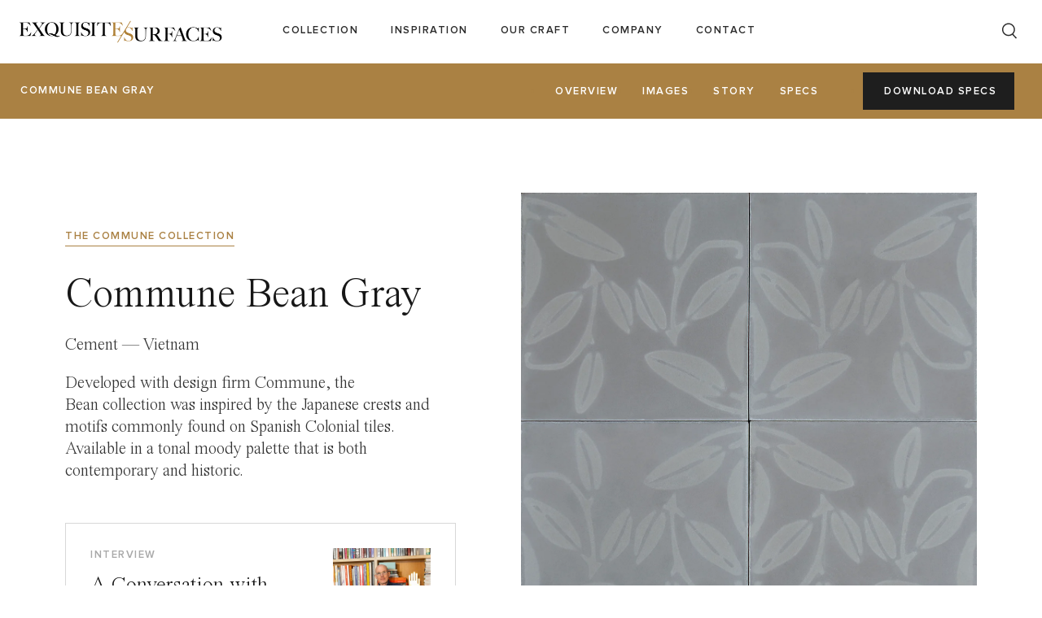

--- FILE ---
content_type: text/html; charset=utf-8
request_url: https://xsurfaces.com/collections/bean-collection/products/bean-gray
body_size: 42118
content:
<!DOCTYPE html>
<html lang="en" fontify-lang="en">
<head>

  <!-- Symmetry 5.1.0 -->

  <link rel="preload" href="//xsurfaces.com/cdn/shop/t/3/assets/styles.css?v=138562249715517400461764932515" as="style">
  <meta charset="utf-8" />
<meta name="viewport" content="width=device-width,initial-scale=1.0" />
<meta http-equiv="X-UA-Compatible" content="IE=edge">

<link rel="preconnect" href="https://cdn.shopify.com" crossorigin>
<link rel="preconnect" href="https://fonts.shopify.com" crossorigin>
<link rel="preconnect" href="https://monorail-edge.shopifysvc.com"><link rel="preload" as="font" href="//xsurfaces.com/cdn/fonts/arimo/arimo_n4.a7efb558ca22d2002248bbe6f302a98edee38e35.woff2" type="font/woff2" crossorigin><link rel="preload" as="font" href="//xsurfaces.com/cdn/fonts/arimo/arimo_n7.1d2d0638e6a1228d86beb0e10006e3280ccb2d04.woff2" type="font/woff2" crossorigin><link rel="preload" as="font" href="//xsurfaces.com/cdn/fonts/arimo/arimo_i4.438ddb21a1b98c7230698d70dc1a21df235701b2.woff2" type="font/woff2" crossorigin><link rel="preload" as="font" href="//xsurfaces.com/cdn/fonts/arimo/arimo_i7.b9f09537c29041ec8d51f8cdb7c9b8e4f1f82cb1.woff2" type="font/woff2" crossorigin><link rel="preload" as="font" href="//xsurfaces.com/cdn/fonts/arimo/arimo_n4.a7efb558ca22d2002248bbe6f302a98edee38e35.woff2" type="font/woff2" crossorigin><link rel="preload" as="font" href="//xsurfaces.com/cdn/fonts/crimson_text/crimsontext_n6.d11c58b421f9011d0936d781febe4f56f8a319ca.woff2" type="font/woff2" crossorigin><link rel="preload" as="font" href="//xsurfaces.com/cdn/fonts/arimo/arimo_n7.1d2d0638e6a1228d86beb0e10006e3280ccb2d04.woff2" type="font/woff2" crossorigin><script src="https://cdnjs.cloudflare.com/ajax/libs/gsap/3.10.4/gsap.min.js" type="text/javascript"></script>
<script src="https://cdnjs.cloudflare.com/ajax/libs/gsap/3.10.4/ScrollTrigger.min.js" type="text/javascript"></script>
<link rel="preload" href="//xsurfaces.com/cdn/shop/t/3/assets/vendor.js?v=138568586205433922451643083101" as="script">
<link rel="preload" href="//xsurfaces.com/cdn/shop/t/3/assets/theme.js?v=74735824430291262441654629770" as="script">

<script async src="//xsurfaces.com/cdn/shop/t/3/assets/scrollAppear.js?v=121266938176200484591654630281" type="text/javascript"></script><link rel="canonical" href="https://xsurfaces.com/products/bean-gray" /><link rel="shortcut icon" href="//xsurfaces.com/cdn/shop/files/es_symbol_gold_plain.png?v=1668046453" type="image/png" /><meta name="description" content="Developed with design firm Commune, the Bean collection was inspired by the Japanese crests and motifs commonly found on Spanish Colonial tiles. Available in a tonal moody palette that is both contemporary and historic.">
  <meta name="theme-color" content="#FFFFFF">

  <title>
    Commune Bean Gray &ndash; Exquisite Surfaces
  </title>
  
  <meta property="og:site_name" content="Exquisite Surfaces">
<meta property="og:url" content="https://xsurfaces.com/products/bean-gray">
<meta property="og:title" content="Commune Bean Gray">
<meta property="og:type" content="product">
<meta property="og:description" content="Developed with design firm Commune, the Bean collection was inspired by the Japanese crests and motifs commonly found on Spanish Colonial tiles. Available in a tonal moody palette that is both contemporary and historic."><meta property="og:image" content="http://xsurfaces.com/cdn/shop/products/Tile-Commune-Bean-Gray_-_A-Bean_by_Commune-preview_1200x1200.jpg?v=1644854646">
  <meta property="og:image:secure_url" content="https://xsurfaces.com/cdn/shop/products/Tile-Commune-Bean-Gray_-_A-Bean_by_Commune-preview_1200x1200.jpg?v=1644854646">
  <meta property="og:image:width" content="460">
  <meta property="og:image:height" content="460"><meta property="og:price:amount" content="0.00">
  <meta property="og:price:currency" content="USD"><meta name="twitter:card" content="summary_large_image">
<meta name="twitter:title" content="Commune Bean Gray">
<meta name="twitter:description" content="Developed with design firm Commune, the Bean collection was inspired by the Japanese crests and motifs commonly found on Spanish Colonial tiles. Available in a tonal moody palette that is both contemporary and historic.">


  <link href="//xsurfaces.com/cdn/shop/t/3/assets/styles.css?v=138562249715517400461764932515" rel="stylesheet" type="text/css" media="all" />

  <script>
    window.theme = window.theme || {};
    theme.money_format_with_product_code_preference = "${{amount}}";
    theme.money_format_with_cart_code_preference = "${{amount}}";
    theme.money_format = "${{amount}}";
    theme.strings = {
      previous: "Previous",
      next: "Next",
      addressError: "Error looking up that address",
      addressNoResults: "No results for that address",
      addressQueryLimit: "You have exceeded the Google API usage limit. Consider upgrading to a \u003ca href=\"https:\/\/developers.google.com\/maps\/premium\/usage-limits\"\u003ePremium Plan\u003c\/a\u003e.",
      authError: "There was a problem authenticating your Google Maps API Key.",
      icon_labels_left: "Left",
      icon_labels_right: "Right",
      icon_labels_down: "Down",
      icon_labels_close: "Close",
      icon_labels_plus: "Plus",
      cart_terms_confirmation: "You must agree to the terms and conditions before continuing.",
      products_listing_from: "From",
      layout_live_search_see_all: "See all results",
      products_product_add_to_cart: "Add to Cart",
      products_variant_no_stock: "Sold out",
      products_variant_non_existent: "Unavailable",
      products_product_unit_price_separator: " \/ ",
      general_navigation_menu_toggle_aria_label: "Toggle menu",
      general_accessibility_labels_close: "Close",
      products_added_notification_title: "Just added",
      products_added_notification_item: "Item",
      products_added_notification_unit_price: "Item price",
      products_added_notification_quantity: "Qty",
      products_added_notification_total_price: "Total price",
      products_added_notification_shipping_note: "Excl. shipping",
      products_added_notification_keep_shopping: "Keep Shopping",
      products_added_notification_cart: "Cart",
      products_product_adding_to_cart: "Adding",
      products_product_added_to_cart: "Added to cart",
      products_product_unit_price_separator: " \/ ",
      products_added_notification_subtotal: "Subtotal",
      products_labels_sold_out: "Sold Out",
      products_labels_sale: "Sale",
      products_labels_percent_reduction: "[[ amount ]]% off",
      products_labels_value_reduction_html: "[[ amount ]] off",
      products_product_preorder: "Pre-order",
      general_quick_search_pages: "Pages",
      general_quick_search_no_results: "Sorry, we couldn\u0026#39;t find any results",
      collections_general_see_all_subcollections: "See all..."
    };
    theme.routes = {
      search_url: '/search',
      cart_url: '/cart',
      cart_add_url: '/cart/add',
      cart_change_url: '/cart/change'
    };
    theme.settings = {
      cart_type: "drawer",
      quickbuy_style: "off",
      avoid_orphans: true
    };
    document.documentElement.classList.add('js');
  </script>

  <script>window.performance && window.performance.mark && window.performance.mark('shopify.content_for_header.start');</script><meta name="facebook-domain-verification" content="56s6g47a10eyi9twupppqmku0j751i">
<meta id="shopify-digital-wallet" name="shopify-digital-wallet" content="/62601429214/digital_wallets/dialog">
<link rel="alternate" type="application/json+oembed" href="https://xsurfaces.com/products/bean-gray.oembed">
<script async="async" src="/checkouts/internal/preloads.js?locale=en-US"></script>
<script id="shopify-features" type="application/json">{"accessToken":"5c7d62a8e6aa0a4a2ce8154016776335","betas":["rich-media-storefront-analytics"],"domain":"xsurfaces.com","predictiveSearch":true,"shopId":62601429214,"locale":"en"}</script>
<script>var Shopify = Shopify || {};
Shopify.shop = "xsurfaces.myshopify.com";
Shopify.locale = "en";
Shopify.currency = {"active":"USD","rate":"1.0"};
Shopify.country = "US";
Shopify.theme = {"name":"Symmetry","id":130415296734,"schema_name":"Symmetry","schema_version":"5.1.0","theme_store_id":568,"role":"main"};
Shopify.theme.handle = "null";
Shopify.theme.style = {"id":null,"handle":null};
Shopify.cdnHost = "xsurfaces.com/cdn";
Shopify.routes = Shopify.routes || {};
Shopify.routes.root = "/";</script>
<script type="module">!function(o){(o.Shopify=o.Shopify||{}).modules=!0}(window);</script>
<script>!function(o){function n(){var o=[];function n(){o.push(Array.prototype.slice.apply(arguments))}return n.q=o,n}var t=o.Shopify=o.Shopify||{};t.loadFeatures=n(),t.autoloadFeatures=n()}(window);</script>
<script id="shop-js-analytics" type="application/json">{"pageType":"product"}</script>
<script defer="defer" async type="module" src="//xsurfaces.com/cdn/shopifycloud/shop-js/modules/v2/client.init-shop-cart-sync_BApSsMSl.en.esm.js"></script>
<script defer="defer" async type="module" src="//xsurfaces.com/cdn/shopifycloud/shop-js/modules/v2/chunk.common_CBoos6YZ.esm.js"></script>
<script type="module">
  await import("//xsurfaces.com/cdn/shopifycloud/shop-js/modules/v2/client.init-shop-cart-sync_BApSsMSl.en.esm.js");
await import("//xsurfaces.com/cdn/shopifycloud/shop-js/modules/v2/chunk.common_CBoos6YZ.esm.js");

  window.Shopify.SignInWithShop?.initShopCartSync?.({"fedCMEnabled":true,"windoidEnabled":true});

</script>
<script id="__st">var __st={"a":62601429214,"offset":-28800,"reqid":"3449b43a-dee1-461c-abd4-7dc1bb7fd9c7-1768930171","pageurl":"xsurfaces.com\/collections\/bean-collection\/products\/bean-gray","u":"c8c1208dd1da","p":"product","rtyp":"product","rid":7555424780510};</script>
<script>window.ShopifyPaypalV4VisibilityTracking = true;</script>
<script id="captcha-bootstrap">!function(){'use strict';const t='contact',e='account',n='new_comment',o=[[t,t],['blogs',n],['comments',n],[t,'customer']],c=[[e,'customer_login'],[e,'guest_login'],[e,'recover_customer_password'],[e,'create_customer']],r=t=>t.map((([t,e])=>`form[action*='/${t}']:not([data-nocaptcha='true']) input[name='form_type'][value='${e}']`)).join(','),a=t=>()=>t?[...document.querySelectorAll(t)].map((t=>t.form)):[];function s(){const t=[...o],e=r(t);return a(e)}const i='password',u='form_key',d=['recaptcha-v3-token','g-recaptcha-response','h-captcha-response',i],f=()=>{try{return window.sessionStorage}catch{return}},m='__shopify_v',_=t=>t.elements[u];function p(t,e,n=!1){try{const o=window.sessionStorage,c=JSON.parse(o.getItem(e)),{data:r}=function(t){const{data:e,action:n}=t;return t[m]||n?{data:e,action:n}:{data:t,action:n}}(c);for(const[e,n]of Object.entries(r))t.elements[e]&&(t.elements[e].value=n);n&&o.removeItem(e)}catch(o){console.error('form repopulation failed',{error:o})}}const l='form_type',E='cptcha';function T(t){t.dataset[E]=!0}const w=window,h=w.document,L='Shopify',v='ce_forms',y='captcha';let A=!1;((t,e)=>{const n=(g='f06e6c50-85a8-45c8-87d0-21a2b65856fe',I='https://cdn.shopify.com/shopifycloud/storefront-forms-hcaptcha/ce_storefront_forms_captcha_hcaptcha.v1.5.2.iife.js',D={infoText:'Protected by hCaptcha',privacyText:'Privacy',termsText:'Terms'},(t,e,n)=>{const o=w[L][v],c=o.bindForm;if(c)return c(t,g,e,D).then(n);var r;o.q.push([[t,g,e,D],n]),r=I,A||(h.body.append(Object.assign(h.createElement('script'),{id:'captcha-provider',async:!0,src:r})),A=!0)});var g,I,D;w[L]=w[L]||{},w[L][v]=w[L][v]||{},w[L][v].q=[],w[L][y]=w[L][y]||{},w[L][y].protect=function(t,e){n(t,void 0,e),T(t)},Object.freeze(w[L][y]),function(t,e,n,w,h,L){const[v,y,A,g]=function(t,e,n){const i=e?o:[],u=t?c:[],d=[...i,...u],f=r(d),m=r(i),_=r(d.filter((([t,e])=>n.includes(e))));return[a(f),a(m),a(_),s()]}(w,h,L),I=t=>{const e=t.target;return e instanceof HTMLFormElement?e:e&&e.form},D=t=>v().includes(t);t.addEventListener('submit',(t=>{const e=I(t);if(!e)return;const n=D(e)&&!e.dataset.hcaptchaBound&&!e.dataset.recaptchaBound,o=_(e),c=g().includes(e)&&(!o||!o.value);(n||c)&&t.preventDefault(),c&&!n&&(function(t){try{if(!f())return;!function(t){const e=f();if(!e)return;const n=_(t);if(!n)return;const o=n.value;o&&e.removeItem(o)}(t);const e=Array.from(Array(32),(()=>Math.random().toString(36)[2])).join('');!function(t,e){_(t)||t.append(Object.assign(document.createElement('input'),{type:'hidden',name:u})),t.elements[u].value=e}(t,e),function(t,e){const n=f();if(!n)return;const o=[...t.querySelectorAll(`input[type='${i}']`)].map((({name:t})=>t)),c=[...d,...o],r={};for(const[a,s]of new FormData(t).entries())c.includes(a)||(r[a]=s);n.setItem(e,JSON.stringify({[m]:1,action:t.action,data:r}))}(t,e)}catch(e){console.error('failed to persist form',e)}}(e),e.submit())}));const S=(t,e)=>{t&&!t.dataset[E]&&(n(t,e.some((e=>e===t))),T(t))};for(const o of['focusin','change'])t.addEventListener(o,(t=>{const e=I(t);D(e)&&S(e,y())}));const B=e.get('form_key'),M=e.get(l),P=B&&M;t.addEventListener('DOMContentLoaded',(()=>{const t=y();if(P)for(const e of t)e.elements[l].value===M&&p(e,B);[...new Set([...A(),...v().filter((t=>'true'===t.dataset.shopifyCaptcha))])].forEach((e=>S(e,t)))}))}(h,new URLSearchParams(w.location.search),n,t,e,['guest_login'])})(!0,!0)}();</script>
<script integrity="sha256-4kQ18oKyAcykRKYeNunJcIwy7WH5gtpwJnB7kiuLZ1E=" data-source-attribution="shopify.loadfeatures" defer="defer" src="//xsurfaces.com/cdn/shopifycloud/storefront/assets/storefront/load_feature-a0a9edcb.js" crossorigin="anonymous"></script>
<script data-source-attribution="shopify.dynamic_checkout.dynamic.init">var Shopify=Shopify||{};Shopify.PaymentButton=Shopify.PaymentButton||{isStorefrontPortableWallets:!0,init:function(){window.Shopify.PaymentButton.init=function(){};var t=document.createElement("script");t.src="https://xsurfaces.com/cdn/shopifycloud/portable-wallets/latest/portable-wallets.en.js",t.type="module",document.head.appendChild(t)}};
</script>
<script data-source-attribution="shopify.dynamic_checkout.buyer_consent">
  function portableWalletsHideBuyerConsent(e){var t=document.getElementById("shopify-buyer-consent"),n=document.getElementById("shopify-subscription-policy-button");t&&n&&(t.classList.add("hidden"),t.setAttribute("aria-hidden","true"),n.removeEventListener("click",e))}function portableWalletsShowBuyerConsent(e){var t=document.getElementById("shopify-buyer-consent"),n=document.getElementById("shopify-subscription-policy-button");t&&n&&(t.classList.remove("hidden"),t.removeAttribute("aria-hidden"),n.addEventListener("click",e))}window.Shopify?.PaymentButton&&(window.Shopify.PaymentButton.hideBuyerConsent=portableWalletsHideBuyerConsent,window.Shopify.PaymentButton.showBuyerConsent=portableWalletsShowBuyerConsent);
</script>
<script data-source-attribution="shopify.dynamic_checkout.cart.bootstrap">document.addEventListener("DOMContentLoaded",(function(){function t(){return document.querySelector("shopify-accelerated-checkout-cart, shopify-accelerated-checkout")}if(t())Shopify.PaymentButton.init();else{new MutationObserver((function(e,n){t()&&(Shopify.PaymentButton.init(),n.disconnect())})).observe(document.body,{childList:!0,subtree:!0})}}));
</script>
<script id="sections-script" data-sections="image-with-text-overlay" defer="defer" src="//xsurfaces.com/cdn/shop/t/3/compiled_assets/scripts.js?v=16719"></script>
<script>window.performance && window.performance.mark && window.performance.mark('shopify.content_for_header.end');</script> 
 <style type="text/css" id="nitro-fontify" >
</style>

<script src="//maps.googleapis.com/maps/api/js?libraries=places&key=AIzaSyCoG5sGSa_hQXf5a7mCSGcTpriGjVJlA_Q&language=en" type="text/javascript"></script>
            <script> var geoson_url = "//xsurfaces.com/cdn/shop/t/3/assets/storeifyapps-geojson.js?v=12443926181954369691653411152"; </script>
            <link href="//xsurfaces.com/cdn/shop/t/3/assets/storeifyapps-storelocator.css?v=43085457795060405421653408735" rel="stylesheet" type="text/css" media="all" />

<!-- BEGIN app block: shopify://apps/xo-gallery/blocks/xo-gallery-seo/e61dfbaa-1a75-4e4e-bffc-324f17325251 --><!-- XO Gallery SEO -->

<!-- End: XO Gallery SEO -->


<!-- END app block --><link href="https://cdn.shopify.com/extensions/019bc237-e6a0-75fa-a84b-a22337af908e/swish-formerly-wishlist-king-218/assets/component-wishlist-button-block.css" rel="stylesheet" type="text/css" media="all">
<link href="https://monorail-edge.shopifysvc.com" rel="dns-prefetch">
<script>(function(){if ("sendBeacon" in navigator && "performance" in window) {try {var session_token_from_headers = performance.getEntriesByType('navigation')[0].serverTiming.find(x => x.name == '_s').description;} catch {var session_token_from_headers = undefined;}var session_cookie_matches = document.cookie.match(/_shopify_s=([^;]*)/);var session_token_from_cookie = session_cookie_matches && session_cookie_matches.length === 2 ? session_cookie_matches[1] : "";var session_token = session_token_from_headers || session_token_from_cookie || "";function handle_abandonment_event(e) {var entries = performance.getEntries().filter(function(entry) {return /monorail-edge.shopifysvc.com/.test(entry.name);});if (!window.abandonment_tracked && entries.length === 0) {window.abandonment_tracked = true;var currentMs = Date.now();var navigation_start = performance.timing.navigationStart;var payload = {shop_id: 62601429214,url: window.location.href,navigation_start,duration: currentMs - navigation_start,session_token,page_type: "product"};window.navigator.sendBeacon("https://monorail-edge.shopifysvc.com/v1/produce", JSON.stringify({schema_id: "online_store_buyer_site_abandonment/1.1",payload: payload,metadata: {event_created_at_ms: currentMs,event_sent_at_ms: currentMs}}));}}window.addEventListener('pagehide', handle_abandonment_event);}}());</script>
<script id="web-pixels-manager-setup">(function e(e,d,r,n,o){if(void 0===o&&(o={}),!Boolean(null===(a=null===(i=window.Shopify)||void 0===i?void 0:i.analytics)||void 0===a?void 0:a.replayQueue)){var i,a;window.Shopify=window.Shopify||{};var t=window.Shopify;t.analytics=t.analytics||{};var s=t.analytics;s.replayQueue=[],s.publish=function(e,d,r){return s.replayQueue.push([e,d,r]),!0};try{self.performance.mark("wpm:start")}catch(e){}var l=function(){var e={modern:/Edge?\/(1{2}[4-9]|1[2-9]\d|[2-9]\d{2}|\d{4,})\.\d+(\.\d+|)|Firefox\/(1{2}[4-9]|1[2-9]\d|[2-9]\d{2}|\d{4,})\.\d+(\.\d+|)|Chrom(ium|e)\/(9{2}|\d{3,})\.\d+(\.\d+|)|(Maci|X1{2}).+ Version\/(15\.\d+|(1[6-9]|[2-9]\d|\d{3,})\.\d+)([,.]\d+|)( \(\w+\)|)( Mobile\/\w+|) Safari\/|Chrome.+OPR\/(9{2}|\d{3,})\.\d+\.\d+|(CPU[ +]OS|iPhone[ +]OS|CPU[ +]iPhone|CPU IPhone OS|CPU iPad OS)[ +]+(15[._]\d+|(1[6-9]|[2-9]\d|\d{3,})[._]\d+)([._]\d+|)|Android:?[ /-](13[3-9]|1[4-9]\d|[2-9]\d{2}|\d{4,})(\.\d+|)(\.\d+|)|Android.+Firefox\/(13[5-9]|1[4-9]\d|[2-9]\d{2}|\d{4,})\.\d+(\.\d+|)|Android.+Chrom(ium|e)\/(13[3-9]|1[4-9]\d|[2-9]\d{2}|\d{4,})\.\d+(\.\d+|)|SamsungBrowser\/([2-9]\d|\d{3,})\.\d+/,legacy:/Edge?\/(1[6-9]|[2-9]\d|\d{3,})\.\d+(\.\d+|)|Firefox\/(5[4-9]|[6-9]\d|\d{3,})\.\d+(\.\d+|)|Chrom(ium|e)\/(5[1-9]|[6-9]\d|\d{3,})\.\d+(\.\d+|)([\d.]+$|.*Safari\/(?![\d.]+ Edge\/[\d.]+$))|(Maci|X1{2}).+ Version\/(10\.\d+|(1[1-9]|[2-9]\d|\d{3,})\.\d+)([,.]\d+|)( \(\w+\)|)( Mobile\/\w+|) Safari\/|Chrome.+OPR\/(3[89]|[4-9]\d|\d{3,})\.\d+\.\d+|(CPU[ +]OS|iPhone[ +]OS|CPU[ +]iPhone|CPU IPhone OS|CPU iPad OS)[ +]+(10[._]\d+|(1[1-9]|[2-9]\d|\d{3,})[._]\d+)([._]\d+|)|Android:?[ /-](13[3-9]|1[4-9]\d|[2-9]\d{2}|\d{4,})(\.\d+|)(\.\d+|)|Mobile Safari.+OPR\/([89]\d|\d{3,})\.\d+\.\d+|Android.+Firefox\/(13[5-9]|1[4-9]\d|[2-9]\d{2}|\d{4,})\.\d+(\.\d+|)|Android.+Chrom(ium|e)\/(13[3-9]|1[4-9]\d|[2-9]\d{2}|\d{4,})\.\d+(\.\d+|)|Android.+(UC? ?Browser|UCWEB|U3)[ /]?(15\.([5-9]|\d{2,})|(1[6-9]|[2-9]\d|\d{3,})\.\d+)\.\d+|SamsungBrowser\/(5\.\d+|([6-9]|\d{2,})\.\d+)|Android.+MQ{2}Browser\/(14(\.(9|\d{2,})|)|(1[5-9]|[2-9]\d|\d{3,})(\.\d+|))(\.\d+|)|K[Aa][Ii]OS\/(3\.\d+|([4-9]|\d{2,})\.\d+)(\.\d+|)/},d=e.modern,r=e.legacy,n=navigator.userAgent;return n.match(d)?"modern":n.match(r)?"legacy":"unknown"}(),u="modern"===l?"modern":"legacy",c=(null!=n?n:{modern:"",legacy:""})[u],f=function(e){return[e.baseUrl,"/wpm","/b",e.hashVersion,"modern"===e.buildTarget?"m":"l",".js"].join("")}({baseUrl:d,hashVersion:r,buildTarget:u}),m=function(e){var d=e.version,r=e.bundleTarget,n=e.surface,o=e.pageUrl,i=e.monorailEndpoint;return{emit:function(e){var a=e.status,t=e.errorMsg,s=(new Date).getTime(),l=JSON.stringify({metadata:{event_sent_at_ms:s},events:[{schema_id:"web_pixels_manager_load/3.1",payload:{version:d,bundle_target:r,page_url:o,status:a,surface:n,error_msg:t},metadata:{event_created_at_ms:s}}]});if(!i)return console&&console.warn&&console.warn("[Web Pixels Manager] No Monorail endpoint provided, skipping logging."),!1;try{return self.navigator.sendBeacon.bind(self.navigator)(i,l)}catch(e){}var u=new XMLHttpRequest;try{return u.open("POST",i,!0),u.setRequestHeader("Content-Type","text/plain"),u.send(l),!0}catch(e){return console&&console.warn&&console.warn("[Web Pixels Manager] Got an unhandled error while logging to Monorail."),!1}}}}({version:r,bundleTarget:l,surface:e.surface,pageUrl:self.location.href,monorailEndpoint:e.monorailEndpoint});try{o.browserTarget=l,function(e){var d=e.src,r=e.async,n=void 0===r||r,o=e.onload,i=e.onerror,a=e.sri,t=e.scriptDataAttributes,s=void 0===t?{}:t,l=document.createElement("script"),u=document.querySelector("head"),c=document.querySelector("body");if(l.async=n,l.src=d,a&&(l.integrity=a,l.crossOrigin="anonymous"),s)for(var f in s)if(Object.prototype.hasOwnProperty.call(s,f))try{l.dataset[f]=s[f]}catch(e){}if(o&&l.addEventListener("load",o),i&&l.addEventListener("error",i),u)u.appendChild(l);else{if(!c)throw new Error("Did not find a head or body element to append the script");c.appendChild(l)}}({src:f,async:!0,onload:function(){if(!function(){var e,d;return Boolean(null===(d=null===(e=window.Shopify)||void 0===e?void 0:e.analytics)||void 0===d?void 0:d.initialized)}()){var d=window.webPixelsManager.init(e)||void 0;if(d){var r=window.Shopify.analytics;r.replayQueue.forEach((function(e){var r=e[0],n=e[1],o=e[2];d.publishCustomEvent(r,n,o)})),r.replayQueue=[],r.publish=d.publishCustomEvent,r.visitor=d.visitor,r.initialized=!0}}},onerror:function(){return m.emit({status:"failed",errorMsg:"".concat(f," has failed to load")})},sri:function(e){var d=/^sha384-[A-Za-z0-9+/=]+$/;return"string"==typeof e&&d.test(e)}(c)?c:"",scriptDataAttributes:o}),m.emit({status:"loading"})}catch(e){m.emit({status:"failed",errorMsg:(null==e?void 0:e.message)||"Unknown error"})}}})({shopId: 62601429214,storefrontBaseUrl: "https://xsurfaces.com",extensionsBaseUrl: "https://extensions.shopifycdn.com/cdn/shopifycloud/web-pixels-manager",monorailEndpoint: "https://monorail-edge.shopifysvc.com/unstable/produce_batch",surface: "storefront-renderer",enabledBetaFlags: ["2dca8a86"],webPixelsConfigList: [{"id":"438927582","configuration":"{\"config\":\"{\\\"pixel_id\\\":\\\"G-CEZVXNX3YT\\\",\\\"gtag_events\\\":[{\\\"type\\\":\\\"purchase\\\",\\\"action_label\\\":\\\"G-CEZVXNX3YT\\\"},{\\\"type\\\":\\\"page_view\\\",\\\"action_label\\\":\\\"G-CEZVXNX3YT\\\"},{\\\"type\\\":\\\"view_item\\\",\\\"action_label\\\":\\\"G-CEZVXNX3YT\\\"},{\\\"type\\\":\\\"search\\\",\\\"action_label\\\":\\\"G-CEZVXNX3YT\\\"},{\\\"type\\\":\\\"add_to_cart\\\",\\\"action_label\\\":\\\"G-CEZVXNX3YT\\\"},{\\\"type\\\":\\\"begin_checkout\\\",\\\"action_label\\\":\\\"G-CEZVXNX3YT\\\"},{\\\"type\\\":\\\"add_payment_info\\\",\\\"action_label\\\":\\\"G-CEZVXNX3YT\\\"}],\\\"enable_monitoring_mode\\\":false}\"}","eventPayloadVersion":"v1","runtimeContext":"OPEN","scriptVersion":"b2a88bafab3e21179ed38636efcd8a93","type":"APP","apiClientId":1780363,"privacyPurposes":[],"dataSharingAdjustments":{"protectedCustomerApprovalScopes":["read_customer_address","read_customer_email","read_customer_name","read_customer_personal_data","read_customer_phone"]}},{"id":"229179614","configuration":"{\"pixel_id\":\"300281683726371\",\"pixel_type\":\"facebook_pixel\",\"metaapp_system_user_token\":\"-\"}","eventPayloadVersion":"v1","runtimeContext":"OPEN","scriptVersion":"ca16bc87fe92b6042fbaa3acc2fbdaa6","type":"APP","apiClientId":2329312,"privacyPurposes":["ANALYTICS","MARKETING","SALE_OF_DATA"],"dataSharingAdjustments":{"protectedCustomerApprovalScopes":["read_customer_address","read_customer_email","read_customer_name","read_customer_personal_data","read_customer_phone"]}},{"id":"91914462","configuration":"{\"tagID\":\"2613929901132\"}","eventPayloadVersion":"v1","runtimeContext":"STRICT","scriptVersion":"18031546ee651571ed29edbe71a3550b","type":"APP","apiClientId":3009811,"privacyPurposes":["ANALYTICS","MARKETING","SALE_OF_DATA"],"dataSharingAdjustments":{"protectedCustomerApprovalScopes":["read_customer_address","read_customer_email","read_customer_name","read_customer_personal_data","read_customer_phone"]}},{"id":"shopify-app-pixel","configuration":"{}","eventPayloadVersion":"v1","runtimeContext":"STRICT","scriptVersion":"0450","apiClientId":"shopify-pixel","type":"APP","privacyPurposes":["ANALYTICS","MARKETING"]},{"id":"shopify-custom-pixel","eventPayloadVersion":"v1","runtimeContext":"LAX","scriptVersion":"0450","apiClientId":"shopify-pixel","type":"CUSTOM","privacyPurposes":["ANALYTICS","MARKETING"]}],isMerchantRequest: false,initData: {"shop":{"name":"Exquisite Surfaces","paymentSettings":{"currencyCode":"USD"},"myshopifyDomain":"xsurfaces.myshopify.com","countryCode":"US","storefrontUrl":"https:\/\/xsurfaces.com"},"customer":null,"cart":null,"checkout":null,"productVariants":[{"price":{"amount":0.0,"currencyCode":"USD"},"product":{"title":"Commune Bean Gray","vendor":"Exquisite Surfaces","id":"7555424780510","untranslatedTitle":"Commune Bean Gray","url":"\/products\/bean-gray","type":"Tile"},"id":"42461083926750","image":{"src":"\/\/xsurfaces.com\/cdn\/shop\/products\/Tile-Commune-Bean-Gray_-_A-Bean_by_Commune-preview.jpg?v=1644854646"},"sku":"","title":"Default Title","untranslatedTitle":"Default Title"}],"purchasingCompany":null},},"https://xsurfaces.com/cdn","fcfee988w5aeb613cpc8e4bc33m6693e112",{"modern":"","legacy":""},{"shopId":"62601429214","storefrontBaseUrl":"https:\/\/xsurfaces.com","extensionBaseUrl":"https:\/\/extensions.shopifycdn.com\/cdn\/shopifycloud\/web-pixels-manager","surface":"storefront-renderer","enabledBetaFlags":"[\"2dca8a86\"]","isMerchantRequest":"false","hashVersion":"fcfee988w5aeb613cpc8e4bc33m6693e112","publish":"custom","events":"[[\"page_viewed\",{}],[\"product_viewed\",{\"productVariant\":{\"price\":{\"amount\":0.0,\"currencyCode\":\"USD\"},\"product\":{\"title\":\"Commune Bean Gray\",\"vendor\":\"Exquisite Surfaces\",\"id\":\"7555424780510\",\"untranslatedTitle\":\"Commune Bean Gray\",\"url\":\"\/products\/bean-gray\",\"type\":\"Tile\"},\"id\":\"42461083926750\",\"image\":{\"src\":\"\/\/xsurfaces.com\/cdn\/shop\/products\/Tile-Commune-Bean-Gray_-_A-Bean_by_Commune-preview.jpg?v=1644854646\"},\"sku\":\"\",\"title\":\"Default Title\",\"untranslatedTitle\":\"Default Title\"}}]]"});</script><script>
  window.ShopifyAnalytics = window.ShopifyAnalytics || {};
  window.ShopifyAnalytics.meta = window.ShopifyAnalytics.meta || {};
  window.ShopifyAnalytics.meta.currency = 'USD';
  var meta = {"product":{"id":7555424780510,"gid":"gid:\/\/shopify\/Product\/7555424780510","vendor":"Exquisite Surfaces","type":"Tile","handle":"bean-gray","variants":[{"id":42461083926750,"price":0,"name":"Commune Bean Gray","public_title":null,"sku":""}],"remote":false},"page":{"pageType":"product","resourceType":"product","resourceId":7555424780510,"requestId":"3449b43a-dee1-461c-abd4-7dc1bb7fd9c7-1768930171"}};
  for (var attr in meta) {
    window.ShopifyAnalytics.meta[attr] = meta[attr];
  }
</script>
<script class="analytics">
  (function () {
    var customDocumentWrite = function(content) {
      var jquery = null;

      if (window.jQuery) {
        jquery = window.jQuery;
      } else if (window.Checkout && window.Checkout.$) {
        jquery = window.Checkout.$;
      }

      if (jquery) {
        jquery('body').append(content);
      }
    };

    var hasLoggedConversion = function(token) {
      if (token) {
        return document.cookie.indexOf('loggedConversion=' + token) !== -1;
      }
      return false;
    }

    var setCookieIfConversion = function(token) {
      if (token) {
        var twoMonthsFromNow = new Date(Date.now());
        twoMonthsFromNow.setMonth(twoMonthsFromNow.getMonth() + 2);

        document.cookie = 'loggedConversion=' + token + '; expires=' + twoMonthsFromNow;
      }
    }

    var trekkie = window.ShopifyAnalytics.lib = window.trekkie = window.trekkie || [];
    if (trekkie.integrations) {
      return;
    }
    trekkie.methods = [
      'identify',
      'page',
      'ready',
      'track',
      'trackForm',
      'trackLink'
    ];
    trekkie.factory = function(method) {
      return function() {
        var args = Array.prototype.slice.call(arguments);
        args.unshift(method);
        trekkie.push(args);
        return trekkie;
      };
    };
    for (var i = 0; i < trekkie.methods.length; i++) {
      var key = trekkie.methods[i];
      trekkie[key] = trekkie.factory(key);
    }
    trekkie.load = function(config) {
      trekkie.config = config || {};
      trekkie.config.initialDocumentCookie = document.cookie;
      var first = document.getElementsByTagName('script')[0];
      var script = document.createElement('script');
      script.type = 'text/javascript';
      script.onerror = function(e) {
        var scriptFallback = document.createElement('script');
        scriptFallback.type = 'text/javascript';
        scriptFallback.onerror = function(error) {
                var Monorail = {
      produce: function produce(monorailDomain, schemaId, payload) {
        var currentMs = new Date().getTime();
        var event = {
          schema_id: schemaId,
          payload: payload,
          metadata: {
            event_created_at_ms: currentMs,
            event_sent_at_ms: currentMs
          }
        };
        return Monorail.sendRequest("https://" + monorailDomain + "/v1/produce", JSON.stringify(event));
      },
      sendRequest: function sendRequest(endpointUrl, payload) {
        // Try the sendBeacon API
        if (window && window.navigator && typeof window.navigator.sendBeacon === 'function' && typeof window.Blob === 'function' && !Monorail.isIos12()) {
          var blobData = new window.Blob([payload], {
            type: 'text/plain'
          });

          if (window.navigator.sendBeacon(endpointUrl, blobData)) {
            return true;
          } // sendBeacon was not successful

        } // XHR beacon

        var xhr = new XMLHttpRequest();

        try {
          xhr.open('POST', endpointUrl);
          xhr.setRequestHeader('Content-Type', 'text/plain');
          xhr.send(payload);
        } catch (e) {
          console.log(e);
        }

        return false;
      },
      isIos12: function isIos12() {
        return window.navigator.userAgent.lastIndexOf('iPhone; CPU iPhone OS 12_') !== -1 || window.navigator.userAgent.lastIndexOf('iPad; CPU OS 12_') !== -1;
      }
    };
    Monorail.produce('monorail-edge.shopifysvc.com',
      'trekkie_storefront_load_errors/1.1',
      {shop_id: 62601429214,
      theme_id: 130415296734,
      app_name: "storefront",
      context_url: window.location.href,
      source_url: "//xsurfaces.com/cdn/s/trekkie.storefront.cd680fe47e6c39ca5d5df5f0a32d569bc48c0f27.min.js"});

        };
        scriptFallback.async = true;
        scriptFallback.src = '//xsurfaces.com/cdn/s/trekkie.storefront.cd680fe47e6c39ca5d5df5f0a32d569bc48c0f27.min.js';
        first.parentNode.insertBefore(scriptFallback, first);
      };
      script.async = true;
      script.src = '//xsurfaces.com/cdn/s/trekkie.storefront.cd680fe47e6c39ca5d5df5f0a32d569bc48c0f27.min.js';
      first.parentNode.insertBefore(script, first);
    };
    trekkie.load(
      {"Trekkie":{"appName":"storefront","development":false,"defaultAttributes":{"shopId":62601429214,"isMerchantRequest":null,"themeId":130415296734,"themeCityHash":"5512165333639745726","contentLanguage":"en","currency":"USD","eventMetadataId":"c5336f8a-107e-4be0-8283-0cc9a431461b"},"isServerSideCookieWritingEnabled":true,"monorailRegion":"shop_domain","enabledBetaFlags":["65f19447"]},"Session Attribution":{},"S2S":{"facebookCapiEnabled":true,"source":"trekkie-storefront-renderer","apiClientId":580111}}
    );

    var loaded = false;
    trekkie.ready(function() {
      if (loaded) return;
      loaded = true;

      window.ShopifyAnalytics.lib = window.trekkie;

      var originalDocumentWrite = document.write;
      document.write = customDocumentWrite;
      try { window.ShopifyAnalytics.merchantGoogleAnalytics.call(this); } catch(error) {};
      document.write = originalDocumentWrite;

      window.ShopifyAnalytics.lib.page(null,{"pageType":"product","resourceType":"product","resourceId":7555424780510,"requestId":"3449b43a-dee1-461c-abd4-7dc1bb7fd9c7-1768930171","shopifyEmitted":true});

      var match = window.location.pathname.match(/checkouts\/(.+)\/(thank_you|post_purchase)/)
      var token = match? match[1]: undefined;
      if (!hasLoggedConversion(token)) {
        setCookieIfConversion(token);
        window.ShopifyAnalytics.lib.track("Viewed Product",{"currency":"USD","variantId":42461083926750,"productId":7555424780510,"productGid":"gid:\/\/shopify\/Product\/7555424780510","name":"Commune Bean Gray","price":"0.00","sku":"","brand":"Exquisite Surfaces","variant":null,"category":"Tile","nonInteraction":true,"remote":false},undefined,undefined,{"shopifyEmitted":true});
      window.ShopifyAnalytics.lib.track("monorail:\/\/trekkie_storefront_viewed_product\/1.1",{"currency":"USD","variantId":42461083926750,"productId":7555424780510,"productGid":"gid:\/\/shopify\/Product\/7555424780510","name":"Commune Bean Gray","price":"0.00","sku":"","brand":"Exquisite Surfaces","variant":null,"category":"Tile","nonInteraction":true,"remote":false,"referer":"https:\/\/xsurfaces.com\/collections\/bean-collection\/products\/bean-gray"});
      }
    });


        var eventsListenerScript = document.createElement('script');
        eventsListenerScript.async = true;
        eventsListenerScript.src = "//xsurfaces.com/cdn/shopifycloud/storefront/assets/shop_events_listener-3da45d37.js";
        document.getElementsByTagName('head')[0].appendChild(eventsListenerScript);

})();</script>
  <script>
  if (!window.ga || (window.ga && typeof window.ga !== 'function')) {
    window.ga = function ga() {
      (window.ga.q = window.ga.q || []).push(arguments);
      if (window.Shopify && window.Shopify.analytics && typeof window.Shopify.analytics.publish === 'function') {
        window.Shopify.analytics.publish("ga_stub_called", {}, {sendTo: "google_osp_migration"});
      }
      console.error("Shopify's Google Analytics stub called with:", Array.from(arguments), "\nSee https://help.shopify.com/manual/promoting-marketing/pixels/pixel-migration#google for more information.");
    };
    if (window.Shopify && window.Shopify.analytics && typeof window.Shopify.analytics.publish === 'function') {
      window.Shopify.analytics.publish("ga_stub_initialized", {}, {sendTo: "google_osp_migration"});
    }
  }
</script>
<script
  defer
  src="https://xsurfaces.com/cdn/shopifycloud/perf-kit/shopify-perf-kit-3.0.4.min.js"
  data-application="storefront-renderer"
  data-shop-id="62601429214"
  data-render-region="gcp-us-central1"
  data-page-type="product"
  data-theme-instance-id="130415296734"
  data-theme-name="Symmetry"
  data-theme-version="5.1.0"
  data-monorail-region="shop_domain"
  data-resource-timing-sampling-rate="10"
  data-shs="true"
  data-shs-beacon="true"
  data-shs-export-with-fetch="true"
  data-shs-logs-sample-rate="1"
  data-shs-beacon-endpoint="https://xsurfaces.com/api/collect"
></script>
</head>

<body class="template-product template-suffix-new-header" data-cc-animate-timeout="0"><script>
      if ('IntersectionObserver' in window) {
        document.body.classList.add("cc-animate-enabled");
      }
    </script><a class="skip-link visually-hidden" href="#content">Skip to content</a>

  <div id="shopify-section-announcement-bar" class="shopify-section section-announcement-bar">

</div>
  <div id="shopify-section-header" class="shopify-section section-header"><style data-shopify>
  .logo img {
    width: 260px;
  }
  .logo-area__middle--logo-image {
    max-width: 260px;
  }
  @media (max-width: 767px) {
    .logo img {
      width: 180px;
    }
  }.section-header {
    position: -webkit-sticky;
    position: sticky;
  }</style>


<div data-section-type="header" data-cc-animate>
  <div id="pageheader" class="pageheader pageheader--layout-inline-menu-center"><div class="logo-area container container--no-max">
      <div class="logo-area__left">
        <div class="logo-area__left__inner">
          <button class="button notabutton mobile-nav-toggle" aria-label="Toggle menu" aria-controls="main-nav">
            <svg xmlns="http://www.w3.org/2000/svg" width="24" height="24" viewBox="0 0 24 24" fill="none" stroke="currentColor" stroke-width="1.5" stroke-linecap="round" stroke-linejoin="round" class="feather feather-menu"><line x1="3" y1="12" x2="21" y2="12"></line><line x1="3" y1="6" x2="21" y2="6"></line><line x1="3" y1="18" x2="21" y2="18"></line></svg>
          </button>
          
            <a class="show-search-link" href="/search">
              <span class="show-search-link__icon"><svg viewBox="0 0 19 21" version="1.1" xmlns="http://www.w3.org/2000/svg" xmlns:xlink="http://www.w3.org/1999/xlink" stroke="none" stroke-width="1" fill="currentColor" fill-rule="nonzero">
  <g transform="translate(0.000000, 0.472222)" >
    <path d="M14.3977778,14.0103889 L19,19.0422222 L17.8135556,20.0555556 L13.224,15.0385 C11.8019062,16.0671405 10.0908414,16.619514 8.33572222,16.6165556 C3.73244444,16.6165556 0,12.8967778 0,8.30722222 C0,3.71766667 3.73244444,0 8.33572222,0 C12.939,0 16.6714444,3.71977778 16.6714444,8.30722222 C16.6739657,10.4296993 15.859848,12.4717967 14.3977778,14.0103889 Z M8.33572222,15.0585556 C12.0766111,15.0585556 15.1081667,12.0365 15.1081667,8.30827778 C15.1081667,4.58005556 12.0766111,1.558 8.33572222,1.558 C4.59483333,1.558 1.56327778,4.58005556 1.56327778,8.30827778 C1.56327778,12.0365 4.59483333,15.0585556 8.33572222,15.0585556 Z"></path>
  </g>
</svg>
</span>
              <span class="show-search-link__text">Search</span>
            </a>
          
          
            <div class="navigation navigation--left" role="navigation" aria-label="Primary navigation">
              <div class="navigation__tier-1-container">
                <ul class="navigation__tier-1">
                  
<li
                      class="navigation__item navigation__item--with-children"
                    >
                      <a href="/collections" class="navigation__link" aria-haspopup="true" aria-expanded="false" aria-controls="NavigationTier2-1">Collection</a>
                    </li>
                  
<li
                      class="navigation__item navigation__item--with-children"
                    >
                      <a href="/pages/gallery" class="navigation__link" aria-haspopup="true" aria-expanded="false" aria-controls="NavigationTier2-2">Inspiration</a>
                    </li>
                  
<li
                      class="navigation__item"
                    >
                      <a href="/pages/craft" class="navigation__link" >Our Craft</a>
                    </li>
                  
<li
                      class="navigation__item navigation__item--with-children"
                    >
                      <a href="#" class="navigation__link" aria-haspopup="true" aria-expanded="false" aria-controls="NavigationTier2-4">Company</a>
                    </li>
                  
<li
                      class="navigation__item navigation__item--with-children"
                    >
                      <a href="#" class="navigation__link" aria-haspopup="true" aria-expanded="false" aria-controls="NavigationTier2-5">Contact</a>
                    </li>
                  
                </ul>
              </div>
            </div>
          
        </div>
      </div>

      <div class="logo-area__middle logo-area__middle--logo-image">
        <div class="logo-area__middle__inner"><div class="logo">
        <a href="/" title="Exquisite Surfaces"><img src="//xsurfaces.com/cdn/shop/files/es_logo_black_gold_4395ec73-97d4-4ea3-81bf-bcd1b9d4ed6b_520x.png?v=1649791697" alt="" itemprop="logo" width="2329" height="334" /></a>
      </div></div>
      </div>

      <div class="logo-area__right">
        <div class="logo-area__right__inner">
          <!--
            
              <a class="header-account-link" href="/account/login" aria-label="Account">
                <span class="desktop-only">Account</span>
                <span class="mobile-only"><svg width="19px" height="18px" viewBox="-1 -1 21 20" version="1.1" xmlns="http://www.w3.org/2000/svg" xmlns:xlink="http://www.w3.org/1999/xlink">
  <g transform="translate(0.968750, -0.031250)" stroke="none" stroke-width="1" fill="currentColor" fill-rule="nonzero">
    <path d="M9,7.5 C10.704,7.5 12.086,6.157 12.086,4.5 C12.086,2.843 10.704,1.5 9,1.5 C7.296,1.5 5.914,2.843 5.914,4.5 C5.914,6.157 7.296,7.5 9,7.5 Z M9,9 C6.444,9 4.371,6.985 4.371,4.5 C4.371,2.015 6.444,0 9,0 C11.556,0 13.629,2.015 13.629,4.5 C13.629,6.985 11.556,9 9,9 Z M1.543,18 L0,18 L0,15 C0,12.377 2.187,10.25 4.886,10.25 L14.143,10.25 C16.273,10.25 18,11.929 18,14 L18,18 L16.457,18 L16.457,14 C16.457,12.757 15.421,11.75 14.143,11.75 L4.886,11.75 C3.04,11.75 1.543,13.205 1.543,15 L1.543,18 Z"></path>
  </g>
</svg></span>
              </a>
            
          -->
          
            <a class="show-search-link" href="/search">
              <span class="show-search-link__text">Search</span>
              <span class="show-search-link__icon"><svg viewBox="0 0 19 21" version="1.1" xmlns="http://www.w3.org/2000/svg" xmlns:xlink="http://www.w3.org/1999/xlink" stroke="none" stroke-width="1" fill="currentColor" fill-rule="nonzero">
  <g transform="translate(0.000000, 0.472222)" >
    <path d="M14.3977778,14.0103889 L19,19.0422222 L17.8135556,20.0555556 L13.224,15.0385 C11.8019062,16.0671405 10.0908414,16.619514 8.33572222,16.6165556 C3.73244444,16.6165556 0,12.8967778 0,8.30722222 C0,3.71766667 3.73244444,0 8.33572222,0 C12.939,0 16.6714444,3.71977778 16.6714444,8.30722222 C16.6739657,10.4296993 15.859848,12.4717967 14.3977778,14.0103889 Z M8.33572222,15.0585556 C12.0766111,15.0585556 15.1081667,12.0365 15.1081667,8.30827778 C15.1081667,4.58005556 12.0766111,1.558 8.33572222,1.558 C4.59483333,1.558 1.56327778,4.58005556 1.56327778,8.30827778 C1.56327778,12.0365 4.59483333,15.0585556 8.33572222,15.0585556 Z"></path>
  </g>
</svg>
</span>
            </a>
          
          <a href="/cart" class="cart-link">
            <span class="cart-link__label">Cart</span>
            <span class="cart-link__icon"><svg viewBox="0 0 21 19" version="1.1" xmlns="http://www.w3.org/2000/svg" xmlns:xlink="http://www.w3.org/1999/xlink" stroke="none" stroke-width="1" fill="currentColor" fill-rule="nonzero">
  <g transform="translate(-0.500000, 0.500000)">
    <path d="M10.5,5.75 L10.5,0 L12,0 L12,5.75 L21.5,5.75 L17.682,17.75 L4.318,17.75 L0.5,5.75 L10.5,5.75 Z M2.551,7.25 L5.415,16.25 L16.585,16.25 L19.449,7.25 L2.55,7.25 L2.551,7.25 Z"></path>
  </g>
</svg></span>
          </a>
        </div>
      </div>
    </div><div id="main-search" class="main-search "
          data-live-search="true"
          data-live-search-price="false"
          data-live-search-vendor="false"
          data-live-search-meta="true"
          data-product-image-shape="square"
          data-product-image-crop="false"
          data-show-sold-out-label="false"
          data-show-sale-label="false"
          data-show-reduction="false"
          data-reduction-type="percent">

        <div class="main-search__container">
          <button class="main-search__close button notabutton" aria-label="Close"><svg xmlns="http://www.w3.org/2000/svg" width="24" height="24" viewBox="0 0 24 24" fill="none" stroke="currentColor" stroke-width="2" stroke-linecap="round" stroke-linejoin="round" class="feather feather-x"><line x1="18" y1="6" x2="6" y2="18"></line><line x1="6" y1="6" x2="18" y2="18"></line></svg></button>

          <form class="main-search__form" action="/search" method="get" autocomplete="off">
            <input type="hidden" name="type" value="product,article,page" />
            <input type="hidden" name="options[prefix]" value="last" />
            <div class="main-search__input-container">
              <input class="main-search__input" type="text" name="q" autocomplete="off" placeholder="Search..." aria-label="Search Store" />
            </div>
            <button class="main-search__button button notabutton" type="submit" aria-label="Submit"><svg viewBox="0 0 19 21" version="1.1" xmlns="http://www.w3.org/2000/svg" xmlns:xlink="http://www.w3.org/1999/xlink" stroke="none" stroke-width="1" fill="currentColor" fill-rule="nonzero">
  <g transform="translate(0.000000, 0.472222)" >
    <path d="M14.3977778,14.0103889 L19,19.0422222 L17.8135556,20.0555556 L13.224,15.0385 C11.8019062,16.0671405 10.0908414,16.619514 8.33572222,16.6165556 C3.73244444,16.6165556 0,12.8967778 0,8.30722222 C0,3.71766667 3.73244444,0 8.33572222,0 C12.939,0 16.6714444,3.71977778 16.6714444,8.30722222 C16.6739657,10.4296993 15.859848,12.4717967 14.3977778,14.0103889 Z M8.33572222,15.0585556 C12.0766111,15.0585556 15.1081667,12.0365 15.1081667,8.30827778 C15.1081667,4.58005556 12.0766111,1.558 8.33572222,1.558 C4.59483333,1.558 1.56327778,4.58005556 1.56327778,8.30827778 C1.56327778,12.0365 4.59483333,15.0585556 8.33572222,15.0585556 Z"></path>
  </g>
</svg>
</button>
          </form>

          <div class="main-search__results container"></div>

          
        </div>
      </div></div>

  <div id="main-nav" class="desktop-only">
    <div class="navigation navigation--main"
        role="navigation"
        aria-label="Primary navigation"
        data-mobile-expand-with-entire-link="true">
      <div class="navigation__tier-1-container">
        <div class="mobile-only-flex navigation__mobile-header">
          <a href="#" class="mobile-nav-back"><svg xmlns="http://www.w3.org/2000/svg" width="24" height="24" viewBox="0 0 24 24" fill="none" stroke="currentColor" stroke-width="1.3" stroke-linecap="round" stroke-linejoin="round" class="feather feather-chevron-left"><title>Left</title><polyline points="15 18 9 12 15 6"></polyline></svg></a>
          <span class="mobile-nav-title"></span>
          <a href="#" class="mobile-nav-toggle"><svg xmlns="http://www.w3.org/2000/svg" width="24" height="24" viewBox="0 0 24 24" fill="none" stroke="currentColor" stroke-width="1.3" stroke-linecap="round" stroke-linejoin="round" class="feather feather-x"><line x1="18" y1="6" x2="6" y2="18"></line><line x1="6" y1="6" x2="18" y2="18"></line></svg></a>
        </div>
        <ul class="navigation__tier-1">
          
<li class="navigation__item navigation__item--with-children">
              <a href="/collections" class="navigation__link" aria-haspopup="true" aria-expanded="false" aria-controls="NavigationTier2-1">Collection</a>

              
                <a class="navigation__children-toggle" href="#"><svg xmlns="http://www.w3.org/2000/svg" width="24" height="24" viewBox="0 0 24 24" fill="none" stroke="currentColor" stroke-width="1.3" stroke-linecap="round" stroke-linejoin="round" class="feather feather-chevron-down"><title>Toggle menu</title><polyline points="6 9 12 15 18 9"></polyline></svg></a><div id="NavigationTier2-1" class="navigation__tier-2-container navigation__child-tier">
                  <ul class="navigation__tier-2">
                    
                    <li class="navigation__item">
                      <a href="/collections/wood" class="navigation__link" >Wood</a>
                      

                      
                    </li>
                    
                    <li class="navigation__item">
                      <a href="/collections/stone" class="navigation__link" >Stone</a>
                      

                      
                    </li>
                    
                    <li class="navigation__item">
                      <a href="/collections/tile" class="navigation__link" >Tile</a>
                      

                      
                    </li>
                    
                    <li class="navigation__item">
                      <a href="/collections/terra-cotta" class="navigation__link" >Terra Cotta</a>
                      

                      
                    </li>
                    
                    <li class="navigation__item">
                      <a href="/collections/porcelain" class="navigation__link" >Porcelain</a>
                      

                      
                    </li>
                    
                    <li class="navigation__item">
                      <a href="/collections/reclaimed" class="navigation__link" >Reclaimed</a>
                      

                      
                    </li>
                    
                    <li class="navigation__item">
                      <a href="/collections/fireplaces" class="navigation__link" >Fireplaces</a>
                      

                      
                    </li>
                    
</ul>
                </div>
              
            </li>
          
<li class="navigation__item navigation__item--with-children">
              <a href="/pages/gallery" class="navigation__link" aria-haspopup="true" aria-expanded="false" aria-controls="NavigationTier2-2">Inspiration</a>

              
                <a class="navigation__children-toggle" href="#"><svg xmlns="http://www.w3.org/2000/svg" width="24" height="24" viewBox="0 0 24 24" fill="none" stroke="currentColor" stroke-width="1.3" stroke-linecap="round" stroke-linejoin="round" class="feather feather-chevron-down"><title>Toggle menu</title><polyline points="6 9 12 15 18 9"></polyline></svg></a><div id="NavigationTier2-2" class="navigation__tier-2-container navigation__child-tier">
                  <ul class="navigation__tier-2">
                    
                    <li class="navigation__item">
                      <a href="/pages/gallery" class="navigation__link" >Gallery</a>
                      

                      
                    </li>
                    
                    <li class="navigation__item">
                      <a href="/blogs/stories" class="navigation__link" >Stories</a>
                      

                      
                    </li>
                    
</ul>
                </div>
              
            </li>
          
<li class="navigation__item">
              <a href="/pages/craft" class="navigation__link" >Our Craft</a>

              
            </li>
          
<li class="navigation__item navigation__item--with-children">
              <a href="#" class="navigation__link" aria-haspopup="true" aria-expanded="false" aria-controls="NavigationTier2-4">Company</a>

              
                <a class="navigation__children-toggle" href="#"><svg xmlns="http://www.w3.org/2000/svg" width="24" height="24" viewBox="0 0 24 24" fill="none" stroke="currentColor" stroke-width="1.3" stroke-linecap="round" stroke-linejoin="round" class="feather feather-chevron-down"><title>Toggle menu</title><polyline points="6 9 12 15 18 9"></polyline></svg></a><div id="NavigationTier2-4" class="navigation__tier-2-container navigation__child-tier">
                  <ul class="navigation__tier-2">
                    
                    <li class="navigation__item">
                      <a href="/pages/about-services" class="navigation__link" >Why E/S</a>
                      

                      
                    </li>
                    
                    <li class="navigation__item">
                      <a href="/pages/about-story" class="navigation__link" >Our Story</a>
                      

                      
                    </li>
                    
                    <li class="navigation__item">
                      <a href="/pages/about-people" class="navigation__link" >Our People</a>
                      

                      
                    </li>
                    
</ul>
                </div>
              
            </li>
          
<li class="navigation__item navigation__item--with-children">
              <a href="#" class="navigation__link" aria-haspopup="true" aria-expanded="false" aria-controls="NavigationTier2-5">Contact</a>

              
                <a class="navigation__children-toggle" href="#"><svg xmlns="http://www.w3.org/2000/svg" width="24" height="24" viewBox="0 0 24 24" fill="none" stroke="currentColor" stroke-width="1.3" stroke-linecap="round" stroke-linejoin="round" class="feather feather-chevron-down"><title>Toggle menu</title><polyline points="6 9 12 15 18 9"></polyline></svg></a><div id="NavigationTier2-5" class="navigation__tier-2-container navigation__child-tier">
                  <ul class="navigation__tier-2">
                    
                    <li class="navigation__item">
                      <a href="/pages/contact-showroom" class="navigation__link" >Showrooms</a>
                      

                      
                    </li>
                    
                    <li class="navigation__item">
                      <a href="/pages/contact" class="navigation__link" >Contact Us</a>
                      

                      
                    </li>
                    
</ul>
                </div>
              
            </li>
          
        </ul>
        
      </div>
    </div>
  </div>

  <a href="#" class="header-shade mobile-nav-toggle" aria-label="general.navigation_menu.toggle_aria_label"></a>
</div><script id="InlineNavigationCheckScript">
  theme.inlineNavigationCheck = function() {
    var pageHeader = document.querySelector('.pageheader'),
        inlineNavContainer = pageHeader.querySelector('.logo-area__left__inner'),
        inlineNav = inlineNavContainer.querySelector('.navigation--left');
    if (inlineNav && getComputedStyle(inlineNav).display != 'none') {
      var inlineMenuCentered = document.querySelector('.pageheader--layout-inline-menu-center'),
          logoContainer = document.querySelector('.logo-area__middle__inner');
      if(inlineMenuCentered) {
        var rightWidth = document.querySelector('.logo-area__right__inner').clientWidth,
            middleWidth = logoContainer.clientWidth,
            logoArea = document.querySelector('.logo-area'),
            computedLogoAreaStyle = getComputedStyle(logoArea),
            logoAreaInnerWidth = logoArea.clientWidth - Math.ceil(parseFloat(computedLogoAreaStyle.paddingLeft)) - Math.ceil(parseFloat(computedLogoAreaStyle.paddingRight)),
            availableNavWidth = logoAreaInnerWidth - Math.max(rightWidth, middleWidth) * 2 - 40;
        inlineNavContainer.style.maxWidth = availableNavWidth + 'px';
      }

      var lastInlineNavLink = inlineNav.querySelector('.navigation__item:last-child');
      if (lastInlineNavLink) {
        var inlineNavWidth = lastInlineNavLink.offsetLeft + lastInlineNavLink.offsetWidth;
        if (inlineNavContainer.offsetWidth >= inlineNavWidth) {
          pageHeader.classList.add('pageheader--layout-inline-permitted');
          var tallLogo = logoContainer.clientHeight > lastInlineNavLink.clientHeight + 1;
          if (tallLogo) {
            inlineNav.classList.add('navigation--tight-underline');
          } else {
            inlineNav.classList.remove('navigation--tight-underline');
          }
        } else {
          pageHeader.classList.remove('pageheader--layout-inline-permitted');
        }
      }
    }
  }
  theme.inlineNavigationCheck();
</script>



</div>
  <div id="shopify-section-store-messages" class="shopify-section section-store-messages">

  <div id="store-messages" class="messages-0" data-cc-animate>
    <div class="container cf">
      
    </div>
  </div><!-- /#store-messages -->

  



</div>

  <main id="content" role="main">
    <div id="id01" class="w3-modal" style="display: none;">
    <div class="w3-modal-content">
      <div class="w3-container">
        <span onclick="document.getElementById('id01').style.display='none';document.getElementById('shopify-section-header').style.zIndex='400';" class="w3-button w3-display-topright"><svg xmlns="http://www.w3.org/2000/svg" class="icon icon-tabler icon-tabler-x" width="24" height="24" viewBox="0 0 24 24" stroke-width="1.5" stroke="#000000" fill="none" stroke-linecap="round" stroke-linejoin="round">
  <path stroke="none" d="M0 0h24v24H0z" fill="none"/>
  <line x1="18" y1="6" x2="6" y2="18" />
  <line x1="6" y1="6" x2="18" y2="18" />
</svg></span>
          <div class="subheading subheading--over lightly-spaced-row-above is-ready" style="">Discuss your project
</div><h2 class="majortitle in-content h1-style is-ready" style="text-transform: none !important; font-size:28px !important;line-height: 32px !important;">Fill out this form and a member of our team will assist you with your project.
</h2>
        <script charset="utf-8" type="text/javascript" src="//js.hsforms.net/forms/v2.js"></script>
<script>
  hbspt.forms.create({
    region: "na1",
    portalId: "22042945",
    formId: "4344532d-bfd2-43fc-b466-9776b0106e4c",
    version: "V2_PRERELEASE"
  });
</script>
      </div>
    </div>
  </div>
    <div class="container cf">

      <div id="shopify-section-template--16478384259294__e4466acc-ec85-4481-9e15-ce33a426770c" class="shopify-section"><div id="section-id-template--16478384259294__e4466acc-ec85-4481-9e15-ce33a426770c" class=" fully-spaced-row--medium section-id-template--16478384259294__e4466acc-ec85-4481-9e15-ce33a426770c" data-section-type="custom-liquid">
  <div class="custom-html">
    <script>

window.addEventListener('load', function() {

  var form = document.getElementById('hsForm_a5485d91-3b3d-47bc-ae8f-9824ebd0f42d');

  if (form) {


    var div = document.getElementById('section-id-template--16478384259294__1662920267e31568ef');

    if (div) {

      form.addEventListener('submit', function() {

      div.insertAdjacentHTML('beforeend', '<center><a href="https://22042945.fs1.hubspotusercontent-na1.net/hubfs/22042945/Specs/Commune Bean Gray.pdf" class="button-primary w-button" target="_blank">DOWNLOAD SPECS DOCUMENT</a></center>');
      });
    }
  }
});

</script>
  </div>
</div>



</div><div id="shopify-section-template--16478384259294__1657358106cfdb1b0c" class="shopify-section"><div id="section-id-template--16478384259294__1657358106cfdb1b0c" class=" fully-spaced-row--medium section-id-template--16478384259294__1657358106cfdb1b0c" data-section-type="custom-liquid">
  <div class="custom-html">
    <script>
if ('URLSearchParams' in window) {
    var searchParams = new URLSearchParams(window.location.search)
    searchParams.set("specs","Commune Bean Gray");
    var newRelativePathQuery = window.location.pathname + '?' + searchParams.toString();
    history.pushState(null, '', newRelativePathQuery);
}</script>
<link href="https://cdn.shopify.com/s/files/1/0626/0142/9214/files/normalize.css" rel="stylesheet" type="text/css">
  <link href="https://cdn.shopify.com/s/files/1/0626/0142/9214/files/webflow.css" rel="stylesheet" type="text/css">
  <link href="https://cdn.shopify.com/s/files/1/0626/0142/9214/files/product-nav.webflow_edb04688-b738-42a9-aa90-0a2221df5d24.css?v=1659353837" rel="stylesheet" type="text/css">



<!-- [if lt IE 9]><script src="https://cdnjs.cloudflare.com/ajax/libs/html5shiv/3.7.3/html5shiv.min.js" type="text/javascript"></script><![endif] -->
  <script type="text/javascript">!function(o,c){var n=c.documentElement,t=" w-mod-";n.className+=t+"js",("ontouchstart"in o||o.DocumentTouch&&c instanceof DocumentTouch)&&(n.className+=t+"touch")}(window,document);</script>

<style>
    
    #section-id-template--15627710398686__1657358106cfdb1b0c {
        margin:0px !important;
        
    }
    
.product_nav_container {
    height: 100%;
    width:100%;
    position: absolute;
    pointer-events: none;
    top:0px;
    }
.container-4  {
pointer-events:auto !important;
}
    @media screen and (max-width: 479px) {
    .navbar-logo-left-container.shadow-three {
    height: 60px;
    margin-right: 0;
    margin-bottom: 0;
    margin-left: 0;
    padding-top: 15px;
    padding-bottom: 0px;
        }
        #w-nav-overlay-0>nav>ul {
            padding-top:0px !important;
            padding-bottom: 40px !important;
        }
        .nav-menu-two {
            padding-bottom: 20px !important;
            padding-left: 20px !important;
            align-items: flex-start !important;
            
        }
        .mobile-margin-top-10 {margin-left:0px !important;}
    }

    .nav-link,.w-button {
        pointer-events:auto !important;
    }

</style>

<div class="product_nav_container">

<div class="navbar-logo-left wf-section">
    <div data-animation="default" data-collapse="medium" data-duration="400" data-easing="ease" data-easing2="ease" role="banner" class="navbar-logo-left-container shadow-three w-nav">
      <div class="container-4">
        <div class="navbar-wrapper">
          <a href="#top" class="navbar-brand w-nav-brand">
            <div class="nav-link product-title">Commune Bean Gray</div>
          </a>
          <nav role="navigation" class="nav-menu-wrapper w-nav-menu">
            <ul role="list" class="nav-menu-two w-list-unstyled">
              <li>
                <a href="#overview" class="nav-link">Overview</a>
              </li>
            
              <li>
                <a href="#gallery" class="nav-link">Images</a>
              </li>
              
              <li>
                <a href="#story" class="nav-link">Story</a>
                </li><li>
                <a href="#specs" class="nav-link">Specs</a>
              </li>
              <li class="mobile-margin-top-10">
                  <a href="#form" class="button-primary w-button">DOWNLOAD SPECS</button></a>
              </li>
            </ul>
          </nav>
          <div class="menu-button w-nav-button">
            <div class="chevron w-embed"><svg xmlns="http://www.w3.org/2000/svg" class="icon icon-tabler icon-tabler-chevron-down" width="24" height="24" viewbox="0 0 24 24" stroke-width="1.5" stroke="#ffffff" fill="none" stroke-linecap="round" stroke-linejoin="round">
                <path stroke="none" d="M0 0h24v24H0z" fill="none"></path>
                <polyline points="6 9 12 15 18 9"></polyline>
              </svg></div>
          </div>
        </div>
      </div>
    </div>
  </div>
    </div>




  <script src="https://d3e54v103j8qbb.cloudfront.net/js/jquery-3.5.1.min.dc5e7f18c8.js?site=62c8c42a7c26b54f12351891" type="text/javascript" integrity="sha256-9/aliU8dGd2tb6OSsuzixeV4y/faTqgFtohetphbbj0=" crossorigin="anonymous"></script>
  <script src="https://cdn.shopify.com/s/files/1/0626/0142/9214/files/webflow.js" type="text/javascript"></script>
  <!-- [if lte IE 9]><script src="https://cdnjs.cloudflare.com/ajax/libs/placeholders/3.0.2/placeholders.min.js"></script><![endif] -->
  </div>
</div>



</div><div id="shopify-section-template--16478384259294__1664218027faa1d1d0" class="shopify-section"><div id="section-id-template--16478384259294__1664218027faa1d1d0" class=" fully-spaced-row--medium section-id-template--16478384259294__1664218027faa1d1d0" data-section-type="custom-liquid">
  <div class="custom-html">
    <script async defer src="//assets.pinterest.com/js/pinit.js"></script>

<style>
    #hsForm_4344532d-bfd2-43fc-b466-9776b0106e4c > fieldset:nth-child(4) > div.hs_phone.hs-phone.hs-fieldtype-phonenumber.field.hs-form-field,#hsForm_4344532d-bfd2-43fc-b466-9776b0106e4c > fieldset:nth-child(5) > div > div.hs_country.hs-country.hs-fieldtype-select.field.hs-form-field {padding-top:0px !important;}

    .p_intro_text {
        color: #333;
    font-family: Times Now!important;
    font-weight: 300!important;
    font-size: 21px!important;
    line-height: 27px!important;
    }
    
    
    .header-img-small {
        display: none;
        margin-bottom: 20px;
    }
    
    @media screen and (max-width: 479px) {
        
        .gallery21_arrow {display: none !important;}
        
        #gallery > div > div > div {padding:0px !important;}
        
       .header-img-small {
        display: inline-block;     
    } 
        #overview > div > div.p_intro_images.w-col.w-col-6.w-col-stack {
            display: none !important;
        }
        
        #overview > div > div.p_intro_text.w-col.w-col-6.w-col-stack > p.paragraph {
            margin-top: 0px !important;
            margin-bottom: 30px;
        }
        #overview > div > div.p_intro_text.w-col.w-col-6.w-col-stack > h1 {
            margin-bottom: 8px !important;
        }
        
    }

    
    #overview > div > div.p_intro_text.w-col.w-col-6.w-col-stack > div.some-share > div > div:nth-child(4) > a > img,#overview > div > div.p_intro_text.w-col.w-col-6.w-col-stack > div.some-share > div > div:nth-child(3) > a > img,#overview > div > div.p_intro_text.w-col.w-col-6.w-col-stack > div.some-share > div > div:nth-child(2) > a > img {pointer-events: none !important;}
    
    #id01 > div > div > div.subheading.subheading--over.lightly-spaced-row-above.is-ready
    {margin-top: 40px !important;}
    
    .input {margin-right: 0px !important;}

   #hsForm_4344532d-bfd2-43fc-b466-9776b0106e4c {
        margin-top:0px;
       margin-bottom: 40px;
    }  
    
    #hsForm_4344532d-bfd2-43fc-b466-9776b0106e4c > fieldset.form-columns-2 > div.hs_state_region.hs-state_region.hs-fieldtype-select.field.hs-form-field > div {
        margin-right: 16px !important;
    }

    
    #label-profession-4344532d-bfd2-43fc-b466-9776b0106e4c,#label-country-4344532d-bfd2-43fc-b466-9776b0106e4c,#label-state_region-4344532d-bfd2-43fc-b466-9776b0106e4c,#label-phone-4344532d-bfd2-43fc-b466-9776b0106e4c{
font-family: Proxima Nova Lt!important;
    text-transform: uppercase!important;
    font-size: 13px!important;
    font-weight: 600!important;
    letter-spacing: 1.5px!important;
    margin-top: 20px !important;
        
    }
    
    #hsForm_4344532d-bfd2-43fc-b466-9776b0106e4c > fieldset.form-columns-2 > div.hs_email.hs-email.hs-fieldtype-text.field.hs-form-field > div {margin-right: 16px;}
    
    #hsForm_4344532d-bfd2-43fc-b466-9776b0106e4c > fieldset:nth-child(6) > div > div > ul {margin-bottom: 0px !important;}
    
    #profession-4344532d-bfd2-43fc-b466-9776b0106e4c,#country-4344532d-bfd2-43fc-b466-9776b0106e4c,#state_region-4344532d-bfd2-43fc-b466-9776b0106e4c {
    box-sizing: border-box;
    color: inherit;
    font: inherit;
    margin: 0 8px 0 0;
    text-transform: none;
    font-family: Times Now!important;
    font-weight: 300!important;
    font-size: 18px!important;
    letter-spacing: 0px!important;
    width: 95%;
    padding: .8em 8px;
    max-width: 100%;
    border: none;
        
    }
    
    #hsForm_4344532d-bfd2-43fc-b466-9776b0106e4c > fieldset.form-columns-2 > div.hs_email.hs-email.hs-fieldtype-text.field.hs-form-field > ul > li > label
    {list-style: none !important;}
    
    #hsForm_4344532d-bfd2-43fc-b466-9776b0106e4c > fieldset.form-columns-2 > div.hs_email.hs-email.hs-fieldtype-text.field.hs-form-field > ul
    
    {margin-left: 0px !important;
    padding-left: 0px !important;
    list-style: none !important;}
    
    
    
    #message-4344532d-bfd2-43fc-b466-9776b0106e4c {border: 0px !important;}
    
    
    .hs-form-booleancheckbox {
    list-style: none;
    margin-top: 40px;
    }
    
    #hsForm_4344532d-bfd2-43fc-b466-9776b0106e4c > fieldset:nth-child(6) > div > div > ul {
        margin-left: 0px;
        padding-left: 0px;
        margin-bottom: 40px;
    }
    
            
    #hsForm_4344532d-bfd2-43fc-b466-9776b0106e4c > fieldset:nth-child(6) > div > div > ul > li > label > span {
   font-family: Times Now!important;
    font-weight: 300!important;
    font-size: 18px!important;
    letter-spacing: 0px!important;
    line-height: 24px;
    }
    
    
    
    
#section-id-template--16478384259294__1664218027faa1d1d0 > div > div > div > div.p_intro_text.w-col.w-col-6.w-col-stack > h4 {
    font: inherit;
    vertical-align: baseline;
    line-height: 1.3em;
    text-transform: uppercase;
    font-family: Proxima Nova Lt;
    font-size: 13px!important;
    font-weight: 600!important;
    letter-spacing: 1.5px!important;
    margin-top: 30px!important;
    margin-bottom: 34px!important;
    color: #aa8143!important;
    }
    
    #overview > div > div.p_intro_text.w-col.w-col-6.w-col-stack > h4 > a {
    display: inline-block;
    height: 20px;
    border-bottom: 0.5px solid #aa8143;
         }
    
    
    
 #section-id-template--16478384259294__1664218027faa1d1d0 > div > div > div > div.p_intro_text.w-col.w-col-6.w-col-stack > h1 {
     font-size: 51px !important;
    }
    
#section-id-template--16478384259294__1664218027faa1d1d0 > div > div > div > div.p_intro_text.w-col.w-col-6.w-col-stack > p.paragraph,#section-id-template--16478384259294__1664218027faa1d1d0 > div > div > div > div.p_intro_text.w-col.w-col-6.w-col-stack > p.paragraph-2,#section-id-template--16478384259294__1664218027faa1d1d0 > div > div > div > div.p_intro_text.w-col.w-col-6.w-col-stack > p:nth-child(5) {
    color: #333;
    font-family: Times Now!important;
    font-weight: 300!important;
    font-size: 21px!important;
    line-height: 27px!important;
    margin-top: 20px;
    max-width: 500px;
    }
    
    
.product_intro {
  padding-bottom: 5rem;
}

.p_intro_text {
  height: 100%;
  padding-top: 6rem !important;
  padding-right: 5rem;
  padding-left: 5rem;
}

.p_intro_images {
  position: relative;
  left: auto;
  padding-top: 5rem;
  padding-right: 5rem;
  padding-left: 0rem;
}

.columns {
  display: block;
  -webkit-box-align: center;
  -webkit-align-items: center;
  -ms-flex-align: center;
  align-items: center;
}

.p_intro_image_1 {
  max-height: 700px;
  margin-right: auto;
  margin-left: auto;
}

.p_intro_images_content {
  margin-right: auto;
  margin-left: auto;
}

.image {
  position: absolute;
  left: -70px;
  top: 7rem;
  width: 240px;
}

.paragraph {
  max-width: 480px;
}

.paragraph-2 {
  max-width: 480px;
}

.heading {
  max-width: 480px;
}

.pinterest_save_btn {
  margin-top: 40px;
}

@media screen and (max-width: 991px) {
  .p_intro_text {
    padding-top: 4rem;
    padding-right: 3rem;
    padding-left: 3rem;
  }

  .p_intro_images {
    padding-right: 3rem;
    padding-left: 3rem;
  }

  .p_intro_image_1 {
    display: block;
    max-width: 100%;
    margin-right: auto;
    margin-left: auto;
  }

  .image {
    left: 3rem;
  }
}

@media screen and (max-width: 767px) {
  .p_intro_text {
    padding-right: 30px;
    padding-left: 30px;
  }

  .p_intro_images {
    padding-right: 30px;
    padding-left: 30px;
  }

  .p_intro_image_1 {
    max-width: 100%;
  }

  .image {
    left: -5.6rem;
  }
}

@media screen and (max-width: 479px) {
    
    #section-id-template--16478384259294__1664218027faa1d1d0 > div > div > div > div.p_intro_text.w-col.w-col-6.w-col-stack > h4 {
    margin-top: 10px!important;
    margin-bottom: 16px!important;
    }

    #section-id-template--16478384259294__1664218027faa1d1d0 > div > div > div > div.p_intro_text.w-col.w-col-6.w-col-stack > h1 {
     font-size: 36px !important;
    }

  .p_intro_text {
    padding-right: 20px;
    padding-left: 20px;
  }

  .p_intro_images {
    padding-right: 20px;
    padding-left: 20px;
  }

  .image {
    left: -9.3rem;
    top: 3.7rem;
  }
}
    .pinterest_save_btn .w-embed {display: none !important;}
    
    
.w3-modal{z-index:1000000;display:none;padding-top:100px;position:fixed;left:0;top:0;width:100%;height:100%;overflow:auto;background-color:rgb(0,0,0);background-color:rgba(0,0,0,0.4)}
.w3-modal-content{margin:auto;background-color:#fff;position:relative;padding:30px;outline:0;width:600px}
.w3-container{padding:0.01em 16px}
.w3-display-topright{position:absolute;right:20px;top:20px;cursor: pointer;}

    
    .some-share {
        width:auto;
        height: auto;
        display: inline-block;
        float: left;
    }

    .some-share-icons {
    font-family: Proxima Nova Lt!important;
    text-transform: uppercase!important;
    font-size: 13px!important;
    font-weight: 600!important;
    letter-spacing: 1.5px!important;
    color: #aa8143!important;
    margin-top: 30px;
    }
    
    .sharing-simple-button {
        height: 24px;
        width: 24px;
        display: inline-block;
        cursor: pointer;
        margin-left: 8px;
        margin-right: 8px;
        overflow: hidden;
        position: relative;
        top:8px;
    }
    .sharing-simple-button svg {
        fill: none !important;
        border: 0px !important;
    }
    
    .product-cta {
                display: inline-block !important;
    }
    
    .p-intro-content {margin-bottom:50px !important;}
    #overview > div > div.p_intro_text.w-col.w-col-6.w-col-stack > div > button {margin-right: 40px !important;}
    
</style>


<div id="id01" class="w3-modal">
    <div class="w3-modal-content">
      <div class="w3-container">
        <span onclick="document.getElementById('id01').style.display='none';document.getElementById('shopify-section-header').style.zIndex='400';" class="w3-button w3-display-topright"><svg xmlns="http://www.w3.org/2000/svg" class="icon icon-tabler icon-tabler-x" width="24" height="24" viewBox="0 0 24 24" stroke-width="1.5" stroke="#000000" fill="none" stroke-linecap="round" stroke-linejoin="round">
  <path stroke="none" d="M0 0h24v24H0z" fill="none"/>
  <line x1="18" y1="6" x2="6" y2="18" />
  <line x1="6" y1="6" x2="18" y2="18" />
</svg></span>
          <div class="subheading subheading--over lightly-spaced-row-above is-ready" style="">Discuss your project
</div><h2 class="majortitle in-content h1-style is-ready" style="text-transform: none !important; font-size:28px !important;line-height: 32px !important;">Fill out this form and a member of our team will assist you with your project.
</h2>
        <script charset="utf-8" type="text/javascript" src="//js.hsforms.net/forms/v2.js"></script>
<script>
  hbspt.forms.create({
    region: "na1",
    portalId: "22042945",
    formId: "4344532d-bfd2-43fc-b466-9776b0106e4c",
    version: "V2_PRERELEASE"
  });
</script>
      </div>
    </div>
  </div>



                  
  <div  id="overview"class="product_intro">
    <div class="columns w-row">

      <div class="p_intro_text w-col w-col-6 w-col-stack">
                            

                    <h4 class="heading"><a href="/collections/Tile?filter.p.m.my_fields.collection=Commune&sort_by=title-ascending">The Commune Collection</a></h4>

            
        <h1>Commune Bean Gray</h1>
        <p class="paragraph">Cement — Vietnam</p>
                   <div class="header-img-small"> <img src="//xsurfaces.com/cdn/shop/products/BeanTile_GrayColorwayA_4Up.jpg?v=1665847035" loading="lazy" srcset="//xsurfaces.com/cdn/shop/products/BeanTile_GrayColorwayA_4Up.jpg?v=1665847035 500w, //xsurfaces.com/cdn/shop/products/BeanTile_GrayColorwayA_4Up.jpg?v=1665847035 566w" sizes="(max-width: 479px) 92vw, (max-width: 767px) 89vw, (max-width: 991px) 550.2734375px, 34vw" alt=""></div>

          <p class="paragraph-2">Developed with design firm Commune, the Bean collection was inspired by the Japanese crests and motifs commonly found on Spanish Colonial tiles. Available in a tonal moody palette that is both contemporary and historic.</p>
          <div style='height: 40px;'></div>


<!-- CTA TO RELATED PAGE -->          
         

          
<style>
  .banner-related-content {
    width: 100%;
    min-height: 160px;
    margin-bottom: 60px;
    border: 0.5px solid #D8D8D8;
    background-color: white;
    position: relative;
    display: block;
    text-decoration: none;
  }
  .banner-related-content .left {
    width: calc(100% - 260px);
    max-width: 420px;
    margin-bottom: 50px;
    margin-left: 30px;
    margin-top: 30px;
  }
  .banner-related-content .product-story {
    text-transform: uppercase;
    color: #A8A8A8;
    font-family: 'Proxima Nova Lt', sans-serif;
    font-size: 13px;
    line-height: 18px;
    font-weight: 600;
    letter-spacing: 1.5px;
    margin-bottom: 10px;
    text-decoration: none !important;
  }
        
    
  .banner-related-content .product-story-title {
    color: #171717;
    font-family: 'Times Now', serif;
    font-size: 26px;
    font-weight: 300;
    line-height: 36px;
    text-decoration: underline 0.5px #A5A5A5;
    text-underline-offset: 8px;
    border: none !important;

  }


    .img-link {
    display: block;
    margin-left: 30px;
    position: absolute;
    overflow: hidden;
    top: 30px;
    right: 30px;
    width: 120px;
    height: 120px;
    background: url("//xsurfaces.com/cdn/shop/files/Cement_Tiles_Commune.jpg?v=1673533734");
    background-size: cover;
    }   
    
    
    @media only screen and (max-width: 800px) {
    .img-link {
    margin-left: 30px;
    position: absolute;
    top: 30px;
    right: 30px;
    width: 90px;
    height: 90px;

  }
    .banner-related-content .left {
    width: calc(100% - 170px);
    max-width: 420px;
    margin-bottom: 50px;
    margin-left: 30px;
    margin-top: 30px;
  }
    }
    
    
    @media only screen and (max-width: 479px) {
    
    .img-link {
    margin-left: 20px;
    top: 20px;
    right: 20px;
    width: 70px;
    height: 70px;
        
        }
    .banner-related-content .product-story-title {
    font-size: 22px;
    font-weight: 300;
    line-height: 28px;
    text-underline-offset: 4px;

  }
    .banner-related-content .left {
    width: calc(100% - 130px);
    max-width: 420px;
    margin-bottom: 30px;
    margin-left: 20px;
    margin-top: 20px;
  }
    .banner-related-content {
    min-height: 120px;
  }

    
    }
    
   
    
</style>
        
<div class="banner-related-content">
      <a href="https://xsurfaces.com/pages/project-exquisite-surfaces-commune-design">
  <div class="left">
    <div class="product-story">Interview</div>
      <div class="product-story-title"><a href="https://xsurfaces.com/pages/project-exquisite-surfaces-commune-design">A Conversation with Designer Steven Johanknecht</a></div></div>
    <a href="https://xsurfaces.com/pages/project-exquisite-surfaces-commune-design"><div class="img-link"></div></a>
    </a></div>
        
          


<!-- END OF CTA TO RELATED PAGE -->        


<div class="some-share">
              
<!-- TALK WITH OUR TEAM -->          
<button onclick="document.getElementById('id01').style.display='block';document.getElementById('shopify-section-header').style.zIndex='0';" class="btn product-cta">Talk with our team</button>

                  <div class="some-share-icons">
<span style="margin-right: 16px">SHARE</span>
                  
                  
<!-- TWITTER -->
    <div class="sharing-simple-button">
<a href="https://twitter.com/share?url=https://xsurfaces.com/products/bean-gray&via=exsurfaces&text=Commune Bean Gray by Exquisite Surfaces"
   onclick="javascript:window.open(this.href, '', 'menubar=no,toolbar=no,resizable=yes,scrollbars=yes,height=300,width=600');return false;"
   target="_blank" title="Share on Twitter"><img src="https://cdn.shopify.com/s/files/1/0626/0142/9214/files/Twitter_-_Negative.svg"></a>        
    </div>
    
<!-- FACEBOOK -->
    <div class="sharing-simple-button">
<a href="https://www.facebook.com/sharer/sharer.php?u=https://xsurfaces.com/products/bean-gray&t=Commune Bean Gray"
   onclick="javascript:window.open(this.href, '', 'menubar=no,toolbar=no,resizable=yes,scrollbars=yes,height=300,width=600');return false;"
   target="_blank" title="Share on Facebook"><img src="https://cdn.shopify.com/s/files/1/0626/0142/9214/files/Facebook_-_Negative.svg">
</a>         
    </div>
    
<!-- PINTEREST -->    
    <div class="sharing-simple-button">
<a data-pin-do="buttonBookmark" data-pin-custom="true" href="https://www.pinterest.com/pin/create/button/">
    <img src="https://cdn.shopify.com/s/files/1/0626/0142/9214/files/Pinterest_-_Negative.svg">
        </a>            
    </div>
          </div>
</div>
          
      </div>
      <div class="p_intro_images w-col w-col-6 w-col-stack"><img src="//xsurfaces.com/cdn/shop/products/BeanTile_GrayColorwayA_4Up.jpg?v=1665847035" loading="lazy" srcset="//xsurfaces.com/cdn/shop/products/BeanTile_GrayColorwayA_4Up.jpg?v=1665847035 500w, //xsurfaces.com/cdn/shop/products/BeanTile_GrayColorwayA_4Up.jpg?v=1665847035 566w" sizes="(max-width: 479px) 92vw, (max-width: 767px) 89vw, (max-width: 991px) 550.2734375px, 34vw" alt="" class="p_intro_image_1"></div>
        </div></div>
  </div>
  
  </div>
</div>



</div><div id="shopify-section-template--16478384259294__1664225693c8a74af3" class="shopify-section"><div id="section-id-template--16478384259294__1664225693c8a74af3" class=" fully-spaced-row--medium section-id-template--16478384259294__1664225693c8a74af3" data-section-type="custom-liquid">
  <div class="custom-html">
    <style>
.mobile-gallery {
  display: none;
}
    
img {
  width: auto;
  height: auto;
  cursor: pointer;
}

#lightbox {
  position: fixed;
  z-index: 2147483647;
  top: 0;
  width: 100%;
  height: 100%;
  background-color: rgba(0, 0, 0, .8);
  display: none;
}

#lightbox.active {
  display: flex;
  justify-content: center;
  align-items: center;
}

#lightbox img {
  max-width: 95%;
  max-height: 95%;
}

/* Désactive le scroll quand la lightbox est ouverte */
body.no-scroll {
  overflow: hidden !important;
  height: 100vh;
}

.product_intro {
  padding-bottom: 0px !important;
}

body {
  overflow-x: hidden !important;
}

#gallery13_slider > div.gallery21_slide-nav_g21.w-slider-nav {
  display: none !important;
}

#w-slider-mask-0 {
  width: 33.333333% !important;
}

#section-id-template--16478384259294__1664225693c8a74af3 {
  margin-top: 0px !important;
  margin-bottom: 0px !important;
}

.w-slider-dot.w-active {
  background-color: #AA8143 !important;
}

.w-slider-nav-invert > div {
  background-color: #D4C0A1 !important;
}

#gallery13_slider_g21 > div.gallery21_arrow.left.w-slider-arrow-left > img {
  fill: #AA8143 !important;
}

.w-layout-grid {
  display: -ms-grid;
  display: grid;
  grid-auto-columns: 1fr;
  -ms-grid-columns: 1fr 1fr;
  grid-template-columns: 1fr 1fr;
  -ms-grid-rows: auto auto;
  grid-template-rows: auto auto;
  grid-row-gap: 16px;
  grid-column-gap: 16px;
}

.gallery21_lightbox-link_g21 {
  width: 100%;
}

.gallery21_slide_g21 {
  overflow: hidden;
  min-height: 400px;
  padding-right: 2rem;
}

.text-size-medium_h1 {
  font-size: 1.125rem;
}

.gallery21_image_g21 {
  left: 0%;
  top: 0%;
  right: 0%;
  bottom: 0%;
  width: 100%;
  object-fit: cover;
}

.gallery21_arrow {
  left: auto;
  top: -100px;
  right: 0%;
  bottom: auto;
  display: flex;
  width: 3rem;
  height: 3rem;
  justify-content: center;
  align-items: center;
  border: 1px solid #aa8143;
  border-radius: 100%;
  background-color: transparent;
}

.gallery21_arrow.left {
  right: 4rem;
  border-color: #aa8143;
}

.gallery21_slide-nav_g21 {
  left: 0%;
  top: auto;
  right: auto;
  bottom: 0%;
  height: 1.75rem;
  font-size: 0.5rem;
}

.gallery21_image-wrapper_g21 {
  position: relative;
  width: 100%;
  height: auto;
}

.margin-bottom_h1 {
  margin-top: 0rem;
  margin-right: 0rem;
  margin-left: 0rem;
}

.container-large_h1 {
  width: 100%;
  max-width: 100vw;
  margin-right: auto;
  margin-left: auto;
}

.gallery21_mask_g21 {
  overflow: visible;
  width: 50%;
}

.max-width-large_g21 {
  width: 100%;
  max-width: 48rem;
}

.padding-global_h1 {
  padding-right: 5%;
  padding-left: 5%;
  overflow: hidden;
}

.gallery21_slider_g21 {
  position: relative;
  height: auto;
  padding-bottom: 5rem;
  margin-bottom: 20px;
  flex-direction: row;
  justify-content: center;
  align-items: center;
  background-color: transparent;
}

.section_gallery21_g21 {
  background-color: transparent;
}

.padding-section-large_h1 {
  padding-top: 7rem;
}

.gallery21_component_g21 {
  height: auto;
  align-items: start;
  grid-column-gap: 2rem;
  grid-row-gap: 2rem;
  grid-template-columns: 1fr;
  grid-template-rows: auto;
}

.button {
  padding: 0.75rem 1.5rem;
  border: 1px solid transparent;
  background-color: transparent;
  color: transparent;
  text-align: center;
}

.button.is-secondary {
  background-color: transparent;
  color: transparent;
}

.margin-top_h1 {
  margin-right: 0rem;
  margin-bottom: 0rem;
  margin-left: 0rem;
}

.header1_component_h1 {
  display: grid;
  align-items: center;
  grid-auto-columns: 1fr;
  grid-column-gap: 5rem;
  grid-row-gap: 4rem;
  grid-template-columns: 1fr 1fr;
  grid-template-rows: auto;
}

.button-group_h1 {
  display: flex;
  margin-top: 40px;
  flex-wrap: wrap;
  align-items: center;
  grid-column-gap: 1rem;
  grid-row-gap: 1rem;
}

.section-header-image-right-h1 {
  display: block;
  width: 40vw;
  max-width: 640px;
  min-width: 40vw;
}

.image-h1 {
  position: absolute;
  left: 45%;
  top: 20%;
  z-index: 1;
  width: 240px;
  height: 240px;
}

.image-2 {
  border: 1px none #aa8143;
}

/* ---- Mobile Styles ---- */

@media screen and (max-width: 991px) {
  .gallery21_arrow {
    top: -50px;
  }

  .gallery21_slide_g21 {
    padding-top: 40px;
  }

  #w-slider-mask-0 {
    width: 100% !important;
  }

  .gallery21_image_g21 {
    max-width: 170%;
  }

  .padding-section-large_h1 {
    display: block;
    padding-top: 6rem;
    padding-bottom: 3rem;
  }

  .header1_component_h1 {
    grid-auto-flow: row;
    grid-row-gap: 4rem;
    grid-template-columns: 1fr;
  }

  .section-header-image-right-h1 {
    width: 100vw;
    max-width: 100%;
    min-width: 90vw;
  }

  .image-h1 {
    left: 0%;
    top: 51%;
  }
}

@media screen and (max-width: 767px) {
  .gallery21_slider_g21 {
    display: none !important;
  }

  .mobile-gallery {
    display: flex;
    flex-direction: column;
    gap: 1rem;
    padding-bottom: 4rem;
  }

  .mobile-gallery img {
    width: 100%;
    height: auto;
    object-fit: cover;
  }

  .gallery21_arrow.left {
    right: 3.5rem;
  }

  .gallery21_mask_g21 {
    width: 100%;
  }

  .padding-section-large_h1 {
    padding-top: 4rem;
    padding-bottom: 4rem;
  }

  .header1_component_h1 {
    grid-row-gap: 3rem;
  }

  .section-header-image-right-h1 {
    min-width: 90vw;
  }

  .image-h1 {
    left: -16%;
  }
}

@media screen and (max-width: 479px) {
  .section-header-image-right-h1 {
    width: 90vw;
    max-width: 90vw;
  }

  .image-h1 {
    left: -49%;
  }
}
</style>


<section id="gallery" class="section_gallery21_g21">
  <div class="padding-global_h1">
    <div class="container-large_h1">
      <div class="padding-section-large_h1">
        <div class="margin-bottom_h1 margin-xxlarge">
          <div class="max-width-large_g21"></div>
        </div>
        <div class="gallery21_component_g21">
          <!-- Slider for desktop/tablet -->
          <div data-delay="4000" data-animation="slide" class="gallery21_slider_g21 w-slider"
            data-autoplay="false" data-easing="ease" data-hide-arrows="false" data-disable-swipe="false"
            data-autoplay-limit="0" data-nav-spacing="3" data-duration="500" data-infinite="false"
            id="gallery13_slider">
            <div class="gallery21_mask_g21 w-slider-mask">
              
              <div class="gallery21_slide_g21 w-slide">
                <a href="#" class="gallery21_lightbox-link_g21 w-inline-block w-lightbox">
                  <div class="gallery21_image-wrapper_g21">
                    <img src="//xsurfaces.com/cdn/shop/products/Tile-Commune-Bean-Gray_-_A-Bean_by_Commune-preview.jpg?v=1644854646" loading="lazy" alt="" class="gallery21_image_g21">
                  </div>
                  <script type="application/json" class="w-json">{
                    "items": [],
                    "group": ""
                  }</script>
                </a>
              </div>
              
              <div class="gallery21_slide_g21 w-slide">
                <a href="#" class="gallery21_lightbox-link_g21 w-inline-block w-lightbox">
                  <div class="gallery21_image-wrapper_g21">
                    <img src="//xsurfaces.com/cdn/shop/products/BeanTile_GrayColorwayA_4Up.jpg?v=1665847035" loading="lazy" alt="" class="gallery21_image_g21">
                  </div>
                  <script type="application/json" class="w-json">{
                    "items": [],
                    "group": ""
                  }</script>
                </a>
              </div>
              
              <div class="gallery21_slide_g21 w-slide">
                <a href="#" class="gallery21_lightbox-link_g21 w-inline-block w-lightbox">
                  <div class="gallery21_image-wrapper_g21">
                    <img src="//xsurfaces.com/cdn/shop/products/Tile-Commune-Bean-Gray_-_B-Bean_by_Commune-preview_fdabecf6-3055-427b-af3c-4ef64a3b8b63.jpg?v=1665847035" loading="lazy" alt="" class="gallery21_image_g21">
                  </div>
                  <script type="application/json" class="w-json">{
                    "items": [],
                    "group": ""
                  }</script>
                </a>
              </div>
              
            </div>
            <div class="gallery21_arrow left w-slider-arrow-left">
              <img style="pointer-events: none"
                src="https://cdn.shopify.com/s/files/1/0626/0142/9214/files/624380709031620b764aee7b_icon_slider-arrow-left.svg"
                loading="lazy" alt="" class="image-2">
            </div>
            <div class="gallery21_arrow w-slider-arrow-right">
              <img style="pointer-events: none"
                src="https://cdn.shopify.com/s/files/1/0626/0142/9214/files/6243807090316275724aee79_icon_slider-arrow-right.svg"
                loading="lazy" alt="">
            </div>
            <div class="gallery21_slide-nav_g21 w-slider-nav w-slider-nav-invert w-round"></div>
          </div>

          <!-- Static stacked images for mobile -->
          <div class="mobile-gallery">
            
              <img src="//xsurfaces.com/cdn/shop/products/Tile-Commune-Bean-Gray_-_A-Bean_by_Commune-preview.jpg?v=1644854646" alt="Image produit" loading="lazy">
            
              <img src="//xsurfaces.com/cdn/shop/products/BeanTile_GrayColorwayA_4Up.jpg?v=1665847035" alt="Image produit" loading="lazy">
            
              <img src="//xsurfaces.com/cdn/shop/products/Tile-Commune-Bean-Gray_-_B-Bean_by_Commune-preview_fdabecf6-3055-427b-af3c-4ef64a3b8b63.jpg?v=1665847035" alt="Image produit" loading="lazy">
            
          </div>
        </div>
      </div>
    </div>
  </div>
</section>

<script src="https://d3e54v103j8qbb.cloudfront.net/js/jquery-3.5.1.min.dc5e7f18c8.js?site=6330b6294a0d2f38677fdae7" type="text/javascript"
  integrity="sha256-9/aliU8dGd2tb6OSsuzixeV4y/faTqgFtohetphbbj0=" crossorigin="anonymous"></script>
<script src="https://cdn.shopify.com/s/files/1/0626/0142/9214/files/webflow_4135fb87-b231-436e-8424-df2dced195a1.js?v=1664225054" type="text/javascript"></script>

<script>
const lightbox = document.createElement('div')
lightbox.id = 'lightbox'
document.body.appendChild(lightbox)

const images = document.querySelectorAll('img')
images.forEach(image => {
  image.addEventListener('click', e => {
    lightbox.classList.add('active')
    document.body.classList.add('no-scroll') // Désactive le scroll
    const img = document.createElement('img')
    img.src = image.src
    while (lightbox.firstChild) {
      lightbox.removeChild(lightbox.firstChild)
    }
    lightbox.appendChild(img)
  })
})

lightbox.addEventListener('click', e => {
  if (e.target !== e.currentTarget) return
  lightbox.classList.remove('active')
  document.body.classList.remove('no-scroll') // Réactive le scroll
})
</script>

  </div>
</div>



</div><div id="shopify-section-template--16478384259294__16643034080fe2acda" class="shopify-section section-image-with-text-overlay"><div id="section-id-template--16478384259294__16643034080fe2acda" data-section-type="image-with-text-overlay"
class="imageWithTextOverlay">
  <style data-shopify>
#section-id-template--16478384259294__16643034080fe2acda .overlay-text__title {
      font-size: 46px;
    }

    @media (min-width: 768px) {#section-id-template--16478384259294__16643034080fe2acda .overlay-text__title {font-size: 58.8px;
      }
    }
    @media (min-width: 1100px) {
      #section-id-template--16478384259294__16643034080fe2acda .overlay-text__title {
        font-size: 84px;
      }
    }
  </style>
<div class="height--adapt image-overlay image-overlay--bg-shadow " data-cc-animate data-cc-animate-delay="0.2s"><div class="rimage-background-wrapper lazyload--placeholder ">
        <div class="rimage-outer-wrapper rimage-background lazyload fade-in"
            data-bgset="//xsurfaces.com/cdn/shop/files/story-tile_180x.jpg?v=1659640573 180w 135h,
  //xsurfaces.com/cdn/shop/files/story-tile_360x.jpg?v=1659640573 360w 270h,
  //xsurfaces.com/cdn/shop/files/story-tile_540x.jpg?v=1659640573 540w 405h,
  //xsurfaces.com/cdn/shop/files/story-tile_720x.jpg?v=1659640573 720w 540h,
  //xsurfaces.com/cdn/shop/files/story-tile_900x.jpg?v=1659640573 900w 675h,
  //xsurfaces.com/cdn/shop/files/story-tile_1080x.jpg?v=1659640573 1080w 810h,
  //xsurfaces.com/cdn/shop/files/story-tile_1296x.jpg?v=1659640573 1296w 972h,
  //xsurfaces.com/cdn/shop/files/story-tile_1512x.jpg?v=1659640573 1512w 1134h,
  //xsurfaces.com/cdn/shop/files/story-tile_1728x.jpg?v=1659640573 1728w 1296h,
  //xsurfaces.com/cdn/shop/files/story-tile_1950x.jpg?v=1659640573 1950w 1463h,
  //xsurfaces.com/cdn/shop/files/story-tile_2100x.jpg?v=1659640573 2100w 1575h,
  //xsurfaces.com/cdn/shop/files/story-tile_2260x.jpg?v=1659640573 2260w 1695h,
  
  
  
  
  
  
  //xsurfaces.com/cdn/shop/files/story-tile.jpg?v=1659640573 2400w 1800h"
            data-sizes="auto"
            data-parent-fit="cover"
            style="background-position: center center">

          <noscript>
            <div class="rimage-wrapper" style="padding-top:75.0%">
              <img src="//xsurfaces.com/cdn/shop/files/story-tile_1024x1024.jpg?v=1659640573" alt="" class="rimage__image">
            </div>
          </noscript>
        </div><div class="rimage-wrapper" style="padding-top:50.0%"></div></div>

      
<div class="overlay-text overlay-text--for-banner overlay--v-center overlay--h-center image-overlay__over">
        <div class="overlay-text__inner">
          <div class="overlay-text__text"><div class="overlay-text__subheading subheading subheading--over">Commune Bean Gray</div><h2 class="overlay-text__title h1-style">Beneath the Surface</h2></div>
        </div>
      </div></div></div>




</div><div id="shopify-section-template--16478384259294__16564476020e7e1ae4" class="shopify-section"><div id="section-id-template--16478384259294__16564476020e7e1ae4" class=" fully-spaced-row--medium section-id-template--16478384259294__16564476020e7e1ae4" data-section-type="custom-liquid">
  <div class="custom-html">
    <div id="story"></div>
  </div>
</div>



</div><div id="shopify-section-template--16478384259294__1663686966ef1336d0" class="shopify-section"><div id="section-id-template--16478384259294__1663686966ef1336d0" class="container fully-spaced-row--medium section-id-template--16478384259294__1663686966ef1336d0" data-section-type="custom-liquid">
  <div class="custom-html">
    <script>

 *   var Webflow = Webflow || [];
 *   Webflow.push(readyFunction);
 */!function(t){var e={};function n(i){if(e[i])return e[i].exports;var r=e[i]={i:i,l:!1,exports:{}};return t[i].call(r.exports,r,r.exports,n),r.l=!0,r.exports}n.m=t,n.c=e,n.d=function(t,e,i){n.o(t,e)||Object.defineProperty(t,e,{enumerable:!0,get:i})},n.r=function(t){"undefined"!=typeof Symbol&&Symbol.toStringTag&&Object.defineProperty(t,Symbol.toStringTag,{value:"Module"}),Object.defineProperty(t,"__esModule",{value:!0})},n.t=function(t,e){if(1&e&&(t=n(t)),8&e)return t;if(4&e&&"object"==typeof t&&t&&t.__esModule)return t;var i=Object.create(null);if(n.r(i),Object.defineProperty(i,"default",{enumerable:!0,value:t}),2&e&&"string"!=typeof t)for(var r in t)n.d(i,r,function(e){return t[e]}.bind(null,r));return i},n.n=function(t){var e=t&&t.__esModule?function(){return t.default}:function(){return t};return n.d(e,"a",e),e},n.o=function(t,e){return Object.prototype.hasOwnProperty.call(t,e)},n.p="",n(n.s=2)}([function(t,e,n){"use strict";var i={},r={},o=[],a=window.Webflow||[],s=window.jQuery,u=s(window),c=s(document),f=s.isFunction,l=i._=n(4),h=i.tram=n(1)&&s.tram,d=!1,p=!1;function v(t){i.env()&&(f(t.design)&&u.on("__wf_design",t.design),f(t.preview)&&u.on("__wf_preview",t.preview)),f(t.destroy)&&u.on("__wf_destroy",t.destroy),t.ready&&f(t.ready)&&function(t){if(d)return void t.ready();if(l.contains(o,t.ready))return;o.push(t.ready)}(t)}function m(t){f(t.design)&&u.off("__wf_design",t.design),f(t.preview)&&u.off("__wf_preview",t.preview),f(t.destroy)&&u.off("__wf_destroy",t.destroy),t.ready&&f(t.ready)&&function(t){o=l.filter(o,function(e){return e!==t.ready})}(t)}h.config.hideBackface=!1,h.config.keepInherited=!0,i.define=function(t,e,n){r[t]&&m(r[t]);var i=r[t]=e(s,l,n)||{};return v(i),i},i.require=function(t){return r[t]},i.push=function(t){d?f(t)&&t():a.push(t)},i.env=function(t){var e=window.__wf_design,n=void 0!==e;return t?"design"===t?n&&e:"preview"===t?n&&!e:"slug"===t?n&&window.__wf_slug:"editor"===t?window.WebflowEditor:"test"===t?window.__wf_test:"frame"===t?window!==window.top:void 0:n};var w,b=navigator.userAgent.toLowerCase(),g=i.env.touch="ontouchstart"in window||window.DocumentTouch&&document instanceof window.DocumentTouch,y=i.env.chrome=/chrome/.test(b)&&/Google/.test(navigator.vendor)&&parseInt(b.match(/chrome\/(\d+)\./)[1],10),x=i.env.ios=/(ipod|iphone|ipad)/.test(b);i.env.safari=/safari/.test(b)&&!y&&!x,g&&c.on("touchstart mousedown",function(t){w=t.target}),i.validClick=g?function(t){return t===w||s.contains(t,w)}:function(){return!0};var _,k="resize.webflow orientationchange.webflow load.webflow";function E(t,e){var n=[],i={};return i.up=l.throttle(function(t){l.each(n,function(e){e(t)})}),t&&e&&t.on(e,i.up),i.on=function(t){"function"==typeof t&&(l.contains(n,t)||n.push(t))},i.off=function(t){n=arguments.length?l.filter(n,function(e){return e!==t}):[]},i}function L(t){f(t)&&t()}function A(){_&&(_.reject(),u.off("load",_.resolve)),_=new s.Deferred,u.on("load",_.resolve)}i.resize=E(u,k),i.scroll=E(u,"scroll.webflow resize.webflow orientationchange.webflow load.webflow"),i.redraw=E(),i.location=function(t){window.location=t},i.env()&&(i.location=function(){}),i.ready=function(){d=!0,p?(p=!1,l.each(r,v)):l.each(o,L),l.each(a,L),i.resize.up()},i.load=function(t){_.then(t)},i.destroy=function(t){t=t||{},p=!0,u.triggerHandler("__wf_destroy"),null!=t.domready&&(d=t.domready),l.each(r,m),i.resize.off(),i.scroll.off(),i.redraw.off(),o=[],a=[],"pending"===_.state()&&A()},s(i.ready),A(),t.exports=window.Webflow=i},function(t,e,n){"use strict";var i=n(5)(n(6));window.tram=function(t){function e(t,e){return(new N.Bare).init(t,e)}function n(t){return t.replace(/[A-Z]/g,function(t){return"-"+t.toLowerCase()})}function r(t){var e=parseInt(t.slice(1),16);return[e>>16&255,e>>8&255,255&e]}function o(t,e,n){return"#"+(1<<24|t<<16|e<<8|n).toString(16).slice(1)}function a(){}function s(t,e,n){c("Units do not match ["+t+"]: "+e+", "+n)}function u(t,e,n){if(void 0!==e&&(n=e),void 0===t)return n;var i=n;return Q.test(t)||!V.test(t)?i=parseInt(t,10):V.test(t)&&(i=1e3*parseFloat(t)),0>i&&(i=0),i==i?i:n}function c(t){X.debug&&window&&window.console.warn(t)}var f=function(t,e,n){function r(t){return"object"==(0,i.default)(t)}function o(t){return"function"==typeof t}function a(){}return function i(s,u){function c(){var t=new f;return o(t.init)&&t.init.apply(t,arguments),t}function f(){}u===n&&(u=s,s=Object),c.Bare=f;var l,h=a[t]=s[t],d=f[t]=c[t]=new a;return d.constructor=c,c.mixin=function(e){return f[t]=c[t]=i(c,e)[t],c},c.open=function(t){if(l={},o(t)?l=t.call(c,d,h,c,s):r(t)&&(l=t),r(l))for(var n in l)e.call(l,n)&&(d[n]=l[n]);return o(d.init)||(d.init=s),c},c.open(u)}}("prototype",{}.hasOwnProperty),l={ease:["ease",function(t,e,n,i){var r=(t/=i)*t,o=r*t;return e+n*(-2.75*o*r+11*r*r+-15.5*o+8*r+.25*t)}],"ease-in":["ease-in",function(t,e,n,i){var r=(t/=i)*t,o=r*t;return e+n*(-1*o*r+3*r*r+-3*o+2*r)}],"ease-out":["ease-out",function(t,e,n,i){var r=(t/=i)*t,o=r*t;return e+n*(.3*o*r+-1.6*r*r+2.2*o+-1.8*r+1.9*t)}],"ease-in-out":["ease-in-out",function(t,e,n,i){var r=(t/=i)*t,o=r*t;return e+n*(2*o*r+-5*r*r+2*o+2*r)}],linear:["linear",function(t,e,n,i){return n*t/i+e}],"ease-in-quad":["cubic-bezier(0.550, 0.085, 0.680, 0.530)",function(t,e,n,i){return n*(t/=i)*t+e}],"ease-out-quad":["cubic-bezier(0.250, 0.460, 0.450, 0.940)",function(t,e,n,i){return-n*(t/=i)*(t-2)+e}],"ease-in-out-quad":["cubic-bezier(0.455, 0.030, 0.515, 0.955)",function(t,e,n,i){return(t/=i/2)<1?n/2*t*t+e:-n/2*(--t*(t-2)-1)+e}],"ease-in-cubic":["cubic-bezier(0.550, 0.055, 0.675, 0.190)",function(t,e,n,i){return n*(t/=i)*t*t+e}],"ease-out-cubic":["cubic-bezier(0.215, 0.610, 0.355, 1)",function(t,e,n,i){return n*((t=t/i-1)*t*t+1)+e}],"ease-in-out-cubic":["cubic-bezier(0.645, 0.045, 0.355, 1)",function(t,e,n,i){return(t/=i/2)<1?n/2*t*t*t+e:n/2*((t-=2)*t*t+2)+e}],"ease-in-quart":["cubic-bezier(0.895, 0.030, 0.685, 0.220)",function(t,e,n,i){return n*(t/=i)*t*t*t+e}],"ease-out-quart":["cubic-bezier(0.165, 0.840, 0.440, 1)",function(t,e,n,i){return-n*((t=t/i-1)*t*t*t-1)+e}],"ease-in-out-quart":["cubic-bezier(0.770, 0, 0.175, 1)",function(t,e,n,i){return(t/=i/2)<1?n/2*t*t*t*t+e:-n/2*((t-=2)*t*t*t-2)+e}],"ease-in-quint":["cubic-bezier(0.755, 0.050, 0.855, 0.060)",function(t,e,n,i){return n*(t/=i)*t*t*t*t+e}],"ease-out-quint":["cubic-bezier(0.230, 1, 0.320, 1)",function(t,e,n,i){return n*((t=t/i-1)*t*t*t*t+1)+e}],"ease-in-out-quint":["cubic-bezier(0.860, 0, 0.070, 1)",function(t,e,n,i){return(t/=i/2)<1?n/2*t*t*t*t*t+e:n/2*((t-=2)*t*t*t*t+2)+e}],"ease-in-sine":["cubic-bezier(0.470, 0, 0.745, 0.715)",function(t,e,n,i){return-n*Math.cos(t/i*(Math.PI/2))+n+e}],"ease-out-sine":["cubic-bezier(0.390, 0.575, 0.565, 1)",function(t,e,n,i){return n*Math.sin(t/i*(Math.PI/2))+e}],"ease-in-out-sine":["cubic-bezier(0.445, 0.050, 0.550, 0.950)",function(t,e,n,i){return-n/2*(Math.cos(Math.PI*t/i)-1)+e}],"ease-in-expo":["cubic-bezier(0.950, 0.050, 0.795, 0.035)",function(t,e,n,i){return 0===t?e:n*Math.pow(2,10*(t/i-1))+e}],"ease-out-expo":["cubic-bezier(0.190, 1, 0.220, 1)",function(t,e,n,i){return t===i?e+n:n*(1-Math.pow(2,-10*t/i))+e}],"ease-in-out-expo":["cubic-bezier(1, 0, 0, 1)",function(t,e,n,i){return 0===t?e:t===i?e+n:(t/=i/2)<1?n/2*Math.pow(2,10*(t-1))+e:n/2*(2-Math.pow(2,-10*--t))+e}],"ease-in-circ":["cubic-bezier(0.600, 0.040, 0.980, 0.335)",function(t,e,n,i){return-n*(Math.sqrt(1-(t/=i)*t)-1)+e}],"ease-out-circ":["cubic-bezier(0.075, 0.820, 0.165, 1)",function(t,e,n,i){return n*Math.sqrt(1-(t=t/i-1)*t)+e}],"ease-in-out-circ":["cubic-bezier(0.785, 0.135, 0.150, 0.860)",function(t,e,n,i){return(t/=i/2)<1?-n/2*(Math.sqrt(1-t*t)-1)+e:n/2*(Math.sqrt(1-(t-=2)*t)+1)+e}],"ease-in-back":["cubic-bezier(0.600, -0.280, 0.735, 0.045)",function(t,e,n,i,r){return void 0===r&&(r=1.70158),n*(t/=i)*t*((r+1)*t-r)+e}],"ease-out-back":["cubic-bezier(0.175, 0.885, 0.320, 1.275)",function(t,e,n,i,r){return void 0===r&&(r=1.70158),n*((t=t/i-1)*t*((r+1)*t+r)+1)+e}],"ease-in-out-back":["cubic-bezier(0.680, -0.550, 0.265, 1.550)",function(t,e,n,i,r){return void 0===r&&(r=1.70158),(t/=i/2)<1?n/2*t*t*((1+(r*=1.525))*t-r)+e:n/2*((t-=2)*t*((1+(r*=1.525))*t+r)+2)+e}]},h={"ease-in-back":"cubic-bezier(0.600, 0, 0.735, 0.045)","ease-out-back":"cubic-bezier(0.175, 0.885, 0.320, 1)","ease-in-out-back":"cubic-bezier(0.680, 0, 0.265, 1)"},d=document,p=window,v="bkwld-tram",m=/[\-\.0-9]/g,w=/[A-Z]/,b="number",g=/^(rgb|#)/,y=/(em|cm|mm|in|pt|pc|px)$/,x=/(em|cm|mm|in|pt|pc|px|%)$/,_=/(deg|rad|turn)$/,k="unitless",E=/(all|none) 0s ease 0s/,L=/^(width|height)$/,A=" ",S=d.createElement("a"),z=["Webkit","Moz","O","ms"],$=["-webkit-","-moz-","-o-","-ms-"],M=function(t){if(t in S.style)return{dom:t,css:t};var e,n,i="",r=t.split("-");for(e=0;e<r.length;e++)i+=r[e].charAt(0).toUpperCase()+r[e].slice(1);for(e=0;e<z.length;e++)if((n=z[e]+i)in S.style)return{dom:n,css:$[e]+t}},q=e.support={bind:Function.prototype.bind,transform:M("transform"),transition:M("transition"),backface:M("backface-visibility"),timing:M("transition-timing-function")};if(q.transition){var T=q.timing.dom;if(S.style[T]=l["ease-in-back"][0],!S.style[T])for(var j in h)l[j][0]=h[j]}var O=e.frame=function(){var t=p.requestAnimationFrame||p.webkitRequestAnimationFrame||p.mozRequestAnimationFrame||p.oRequestAnimationFrame||p.msRequestAnimationFrame;return t&&q.bind?t.bind(p):function(t){p.setTimeout(t,16)}}(),F=e.now=function(){var t=p.performance,e=t&&(t.now||t.webkitNow||t.msNow||t.mozNow);return e&&q.bind?e.bind(t):Date.now||function(){return+new Date}}(),C=f(function(e){function r(t,e){var n=function(t){for(var e=-1,n=t?t.length:0,i=[];++e<n;){var r=t[e];r&&i.push(r)}return i}((""+t).split(A)),i=n[0];e=e||{};var r=Y[i];if(!r)return c("Unsupported property: "+i);if(!e.weak||!this.props[i]){var o=r[0],a=this.props[i];return a||(a=this.props[i]=new o.Bare),a.init(this.$el,n,r,e),a}}function o(t,e,n){if(t){var o=(0,i.default)(t);if(e||(this.timer&&this.timer.destroy(),this.queue=[],this.active=!1),"number"==o&&e)return this.timer=new W({duration:t,context:this,complete:a}),void(this.active=!0);if("string"==o&&e){switch(t){case"hide":f.call(this);break;case"stop":s.call(this);break;case"redraw":l.call(this);break;default:r.call(this,t,n&&n[1])}return a.call(this)}if("function"==o)return void t.call(this,this);if("object"==o){var c=0;d.call(this,t,function(t,e){t.span>c&&(c=t.span),t.stop(),t.animate(e)},function(t){"wait"in t&&(c=u(t.wait,0))}),h.call(this),c>0&&(this.timer=new W({duration:c,context:this}),this.active=!0,e&&(this.timer.complete=a));var p=this,v=!1,m={};O(function(){d.call(p,t,function(t){t.active&&(v=!0,m[t.name]=t.nextStyle)}),v&&p.$el.css(m)})}}}function a(){if(this.timer&&this.timer.destroy(),this.active=!1,this.queue.length){var t=this.queue.shift();o.call(this,t.options,!0,t.args)}}function s(t){var e;this.timer&&this.timer.destroy(),this.queue=[],this.active=!1,"string"==typeof t?(e={})[t]=1:e="object"==(0,i.default)(t)&&null!=t?t:this.props,d.call(this,e,p),h.call(this)}function f(){s.call(this),this.el.style.display="none"}function l(){this.el.offsetHeight}function h(){var t,e,n=[];for(t in this.upstream&&n.push(this.upstream),this.props)(e=this.props[t]).active&&n.push(e.string);n=n.join(","),this.style!==n&&(this.style=n,this.el.style[q.transition.dom]=n)}function d(t,e,i){var o,a,s,u,c=e!==p,f={};for(o in t)s=t[o],o in Z?(f.transform||(f.transform={}),f.transform[o]=s):(w.test(o)&&(o=n(o)),o in Y?f[o]=s:(u||(u={}),u[o]=s));for(o in f){if(s=f[o],!(a=this.props[o])){if(!c)continue;a=r.call(this,o)}e.call(this,a,s)}i&&u&&i.call(this,u)}function p(t){t.stop()}function m(t,e){t.set(e)}function b(t){this.$el.css(t)}function g(t,n){e[t]=function(){return this.children?function(t,e){var n,i=this.children.length;for(n=0;i>n;n++)t.apply(this.children[n],e);return this}.call(this,n,arguments):(this.el&&n.apply(this,arguments),this)}}e.init=function(e){if(this.$el=t(e),this.el=this.$el[0],this.props={},this.queue=[],this.style="",this.active=!1,X.keepInherited&&!X.fallback){var n=K(this.el,"transition");n&&!E.test(n)&&(this.upstream=n)}q.backface&&X.hideBackface&&G(this.el,q.backface.css,"hidden")},g("add",r),g("start",o),g("wait",function(t){t=u(t,0),this.active?this.queue.push({options:t}):(this.timer=new W({duration:t,context:this,complete:a}),this.active=!0)}),g("then",function(t){return this.active?(this.queue.push({options:t,args:arguments}),void(this.timer.complete=a)):c("No active transition timer. Use start() or wait() before then().")}),g("next",a),g("stop",s),g("set",function(t){s.call(this,t),d.call(this,t,m,b)}),g("show",function(t){"string"!=typeof t&&(t="block"),this.el.style.display=t}),g("hide",f),g("redraw",l),g("destroy",function(){s.call(this),t.removeData(this.el,v),this.$el=this.el=null})}),N=f(C,function(e){function n(e,n){var i=t.data(e,v)||t.data(e,v,new C.Bare);return i.el||i.init(e),n?i.start(n):i}e.init=function(e,i){var r=t(e);if(!r.length)return this;if(1===r.length)return n(r[0],i);var o=[];return r.each(function(t,e){o.push(n(e,i))}),this.children=o,this}}),I=f(function(t){function e(){var t=this.get();this.update("auto");var e=this.get();return this.update(t),e}function n(t){var e=/rgba?\((\d+),\s*(\d+),\s*(\d+)/.exec(t);return(e?o(e[1],e[2],e[3]):t).replace(/#(\w)(\w)(\w)$/,"#$1$1$2$2$3$3")}var r=500,a="ease",s=0;t.init=function(t,e,n,i){this.$el=t,this.el=t[0];var o=e[0];n[2]&&(o=n[2]),U[o]&&(o=U[o]),this.name=o,this.type=n[1],this.duration=u(e[1],this.duration,r),this.ease=function(t,e,n){return void 0!==e&&(n=e),t in l?t:n}(e[2],this.ease,a),this.delay=u(e[3],this.delay,s),this.span=this.duration+this.delay,this.active=!1,this.nextStyle=null,this.auto=L.test(this.name),this.unit=i.unit||this.unit||X.defaultUnit,this.angle=i.angle||this.angle||X.defaultAngle,X.fallback||i.fallback?this.animate=this.fallback:(this.animate=this.transition,this.string=this.name+A+this.duration+"ms"+("ease"!=this.ease?A+l[this.ease][0]:"")+(this.delay?A+this.delay+"ms":""))},t.set=function(t){t=this.convert(t,this.type),this.update(t),this.redraw()},t.transition=function(t){this.active=!0,t=this.convert(t,this.type),this.auto&&("auto"==this.el.style[this.name]&&(this.update(this.get()),this.redraw()),"auto"==t&&(t=e.call(this))),this.nextStyle=t},t.fallback=function(t){var n=this.el.style[this.name]||this.convert(this.get(),this.type);t=this.convert(t,this.type),this.auto&&("auto"==n&&(n=this.convert(this.get(),this.type)),"auto"==t&&(t=e.call(this))),this.tween=new D({from:n,to:t,duration:this.duration,delay:this.delay,ease:this.ease,update:this.update,context:this})},t.get=function(){return K(this.el,this.name)},t.update=function(t){G(this.el,this.name,t)},t.stop=function(){(this.active||this.nextStyle)&&(this.active=!1,this.nextStyle=null,G(this.el,this.name,this.get()));var t=this.tween;t&&t.context&&t.destroy()},t.convert=function(t,e){if("auto"==t&&this.auto)return t;var r,o="number"==typeof t,a="string"==typeof t;switch(e){case b:if(o)return t;if(a&&""===t.replace(m,""))return+t;r="number(unitless)";break;case g:if(a){if(""===t&&this.original)return this.original;if(e.test(t))return"#"==t.charAt(0)&&7==t.length?t:n(t)}r="hex or rgb string";break;case y:if(o)return t+this.unit;if(a&&e.test(t))return t;r="number(px) or string(unit)";break;case x:if(o)return t+this.unit;if(a&&e.test(t))return t;r="number(px) or string(unit or %)";break;case _:if(o)return t+this.angle;if(a&&e.test(t))return t;r="number(deg) or string(angle)";break;case k:if(o)return t;if(a&&x.test(t))return t;r="number(unitless) or string(unit or %)"}return function(t,e){c("Type warning: Expected: ["+t+"] Got: ["+(0,i.default)(e)+"] "+e)}(r,t),t},t.redraw=function(){this.el.offsetHeight}}),P=f(I,function(t,e){t.init=function(){e.init.apply(this,arguments),this.original||(this.original=this.convert(this.get(),g))}}),R=f(I,function(t,e){t.init=function(){e.init.apply(this,arguments),this.animate=this.fallback},t.get=function(){return this.$el[this.name]()},t.update=function(t){this.$el[this.name](t)}}),B=f(I,function(t,e){function n(t,e){var n,i,r,o,a;for(n in t)r=(o=Z[n])[0],i=o[1]||n,a=this.convert(t[n],r),e.call(this,i,a,r)}t.init=function(){e.init.apply(this,arguments),this.current||(this.current={},Z.perspective&&X.perspective&&(this.current.perspective=X.perspective,G(this.el,this.name,this.style(this.current)),this.redraw()))},t.set=function(t){n.call(this,t,function(t,e){this.current[t]=e}),G(this.el,this.name,this.style(this.current)),this.redraw()},t.transition=function(t){var e=this.values(t);this.tween=new H({current:this.current,values:e,duration:this.duration,delay:this.delay,ease:this.ease});var n,i={};for(n in this.current)i[n]=n in e?e[n]:this.current[n];this.active=!0,this.nextStyle=this.style(i)},t.fallback=function(t){var e=this.values(t);this.tween=new H({current:this.current,values:e,duration:this.duration,delay:this.delay,ease:this.ease,update:this.update,context:this})},t.update=function(){G(this.el,this.name,this.style(this.current))},t.style=function(t){var e,n="";for(e in t)n+=e+"("+t[e]+") ";return n},t.values=function(t){var e,i={};return n.call(this,t,function(t,n,r){i[t]=n,void 0===this.current[t]&&(e=0,~t.indexOf("scale")&&(e=1),this.current[t]=this.convert(e,r))}),i}}),D=f(function(e){function n(){var t,e,i,r=u.length;if(r)for(O(n),e=F(),t=r;t--;)(i=u[t])&&i.render(e)}var i={ease:l.ease[1],from:0,to:1};e.init=function(t){this.duration=t.duration||0,this.delay=t.delay||0;var e=t.ease||i.ease;l[e]&&(e=l[e][1]),"function"!=typeof e&&(e=i.ease),this.ease=e,this.update=t.update||a,this.complete=t.complete||a,this.context=t.context||this,this.name=t.name;var n=t.from,r=t.to;void 0===n&&(n=i.from),void 0===r&&(r=i.to),this.unit=t.unit||"","number"==typeof n&&"number"==typeof r?(this.begin=n,this.change=r-n):this.format(r,n),this.value=this.begin+this.unit,this.start=F(),!1!==t.autoplay&&this.play()},e.play=function(){var t;this.active||(this.start||(this.start=F()),this.active=!0,t=this,1===u.push(t)&&O(n))},e.stop=function(){var e,n,i;this.active&&(this.active=!1,e=this,(i=t.inArray(e,u))>=0&&(n=u.slice(i+1),u.length=i,n.length&&(u=u.concat(n))))},e.render=function(t){var e,n=t-this.start;if(this.delay){if(n<=this.delay)return;n-=this.delay}if(n<this.duration){var i=this.ease(n,0,1,this.duration);return e=this.startRGB?function(t,e,n){return o(t[0]+n*(e[0]-t[0]),t[1]+n*(e[1]-t[1]),t[2]+n*(e[2]-t[2]))}(this.startRGB,this.endRGB,i):function(t){return Math.round(t*c)/c}(this.begin+i*this.change),this.value=e+this.unit,void this.update.call(this.context,this.value)}e=this.endHex||this.begin+this.change,this.value=e+this.unit,this.update.call(this.context,this.value),this.complete.call(this.context),this.destroy()},e.format=function(t,e){if(e+="","#"==(t+="").charAt(0))return this.startRGB=r(e),this.endRGB=r(t),this.endHex=t,this.begin=0,void(this.change=1);if(!this.unit){var n=e.replace(m,"");n!==t.replace(m,"")&&s("tween",e,t),this.unit=n}e=parseFloat(e),t=parseFloat(t),this.begin=this.value=e,this.change=t-e},e.destroy=function(){this.stop(),this.context=null,this.ease=this.update=this.complete=a};var u=[],c=1e3}),W=f(D,function(t){t.init=function(t){this.duration=t.duration||0,this.complete=t.complete||a,this.context=t.context,this.play()},t.render=function(t){t-this.start<this.duration||(this.complete.call(this.context),this.destroy())}}),H=f(D,function(t,e){t.init=function(t){var e,n;for(e in this.context=t.context,this.update=t.update,this.tweens=[],this.current=t.current,t.values)n=t.values[e],this.current[e]!==n&&this.tweens.push(new D({name:e,from:this.current[e],to:n,duration:t.duration,delay:t.delay,ease:t.ease,autoplay:!1}));this.play()},t.render=function(t){var e,n,i=!1;for(e=this.tweens.length;e--;)(n=this.tweens[e]).context&&(n.render(t),this.current[n.name]=n.value,i=!0);return i?void(this.update&&this.update.call(this.context)):this.destroy()},t.destroy=function(){if(e.destroy.call(this),this.tweens){var t;for(t=this.tweens.length;t--;)this.tweens[t].destroy();this.tweens=null,this.current=null}}}),X=e.config={debug:!1,defaultUnit:"px",defaultAngle:"deg",keepInherited:!1,hideBackface:!1,perspective:"",fallback:!q.transition,agentTests:[]};e.fallback=function(t){if(!q.transition)return X.fallback=!0;X.agentTests.push("("+t+")");var e=new RegExp(X.agentTests.join("|"),"i");X.fallback=e.test(navigator.userAgent)},e.fallback("6.0.[2-5] Safari"),e.tween=function(t){return new D(t)},e.delay=function(t,e,n){return new W({complete:e,duration:t,context:n})},t.fn.tram=function(t){return e.call(null,this,t)};var G=t.style,K=t.css,U={transform:q.transform&&q.transform.css},Y={color:[P,g],background:[P,g,"background-color"],"outline-color":[P,g],"border-color":[P,g],"border-top-color":[P,g],"border-right-color":[P,g],"border-bottom-color":[P,g],"border-left-color":[P,g],"border-width":[I,y],"border-top-width":[I,y],"border-right-width":[I,y],"border-bottom-width":[I,y],"border-left-width":[I,y],"border-spacing":[I,y],"letter-spacing":[I,y],margin:[I,y],"margin-top":[I,y],"margin-right":[I,y],"margin-bottom":[I,y],"margin-left":[I,y],padding:[I,y],"padding-top":[I,y],"padding-right":[I,y],"padding-bottom":[I,y],"padding-left":[I,y],"outline-width":[I,y],opacity:[I,b],top:[I,x],right:[I,x],bottom:[I,x],left:[I,x],"font-size":[I,x],"text-indent":[I,x],"word-spacing":[I,x],width:[I,x],"min-width":[I,x],"max-width":[I,x],height:[I,x],"min-height":[I,x],"max-height":[I,x],"line-height":[I,k],"scroll-top":[R,b,"scrollTop"],"scroll-left":[R,b,"scrollLeft"]},Z={};q.transform&&(Y.transform=[B],Z={x:[x,"translateX"],y:[x,"translateY"],rotate:[_],rotateX:[_],rotateY:[_],scale:[b],scaleX:[b],scaleY:[b],skew:[_],skewX:[_],skewY:[_]}),q.transform&&q.backface&&(Z.z=[x,"translateZ"],Z.rotateZ=[_],Z.scaleZ=[b],Z.perspective=[y]);var Q=/ms/,V=/s|\./;return t.tram=e}(window.jQuery)},function(t,e,n){n(3),n(7),n(8),n(9),n(10),n(11),t.exports=n(12)},function(t,e,n){"use strict";var i=n(0);i.define("brand",t.exports=function(t){var e,n={},r=document,o=t("html"),a=t("body"),s=".w-webflow-badge",u=window.location,c=/PhantomJS/i.test(navigator.userAgent),f="fullscreenchange webkitfullscreenchange mozfullscreenchange msfullscreenchange";function l(){var n=r.fullScreen||r.mozFullScreen||r.webkitIsFullScreen||r.msFullscreenElement||Boolean(r.webkitFullscreenElement);t(e).attr("style",n?"display: none !important;":"")}function h(){var t=a.children(s),n=t.length&&t.get(0)===e,r=i.env("editor");n?r&&t.remove():(t.length&&t.remove(),r||a.append(e))}return n.ready=function(){var n,i,a,s=o.attr("data-wf-status"),d=o.attr("data-wf-domain")||"";/\.webflow\.io$/i.test(d)&&u.hostname!==d&&(s=!0),s&&!c&&(e=e||(n=t('<a class="w-webflow-badge"></a>').attr("href","https://webflow.com?utm_campaign=brandjs"),i=t("<img>").attr("src","https://d3e54v103j8qbb.cloudfront.net/img/webflow-badge-icon.f67cd735e3.svg").attr("alt","").css({marginRight:"8px",width:"16px"}),a=t("<img>").attr("src","https://d1otoma47x30pg.cloudfront.net/img/webflow-badge-text.6faa6a38cd.svg").attr("alt","Made in Webflow"),n.append(i,a),n[0]),h(),setTimeout(h,500),t(r).off(f,l).on(f,l))},n})},function(t,e,n){"use strict";var i=window.$,r=n(1)&&i.tram;
/*!
 * Webflow._ (aka) Underscore.js 1.6.0 (custom build)
 * _.each
 * _.map
 * _.find
 * _.filter
 * _.any
 * _.contains
 * _.delay
 * _.defer
 * _.throttle (webflow)
 * _.debounce
 * _.keys
 * _.has
 * _.now
 *
 * http://underscorejs.org
 * (c) 2009-2013 Jeremy Ashkenas, DocumentCloud and Investigative Reporters & Editors
 * Underscore may be freely distributed under the MIT license.
 * @license MIT
 */
t.exports=function(){var t={VERSION:"1.6.0-Webflow"},e={},n=Array.prototype,i=Object.prototype,o=Function.prototype,a=(n.push,n.slice),s=(n.concat,i.toString,i.hasOwnProperty),u=n.forEach,c=n.map,f=(n.reduce,n.reduceRight,n.filter),l=(n.every,n.some),h=n.indexOf,d=(n.lastIndexOf,Array.isArray,Object.keys),p=(o.bind,t.each=t.forEach=function(n,i,r){if(null==n)return n;if(u&&n.forEach===u)n.forEach(i,r);else if(n.length===+n.length){for(var o=0,a=n.length;o<a;o++)if(i.call(r,n[o],o,n)===e)return}else{var s=t.keys(n);for(o=0,a=s.length;o<a;o++)if(i.call(r,n[s[o]],s[o],n)===e)return}return n});t.map=t.collect=function(t,e,n){var i=[];return null==t?i:c&&t.map===c?t.map(e,n):(p(t,function(t,r,o){i.push(e.call(n,t,r,o))}),i)},t.find=t.detect=function(t,e,n){var i;return v(t,function(t,r,o){if(e.call(n,t,r,o))return i=t,!0}),i},t.filter=t.select=function(t,e,n){var i=[];return null==t?i:f&&t.filter===f?t.filter(e,n):(p(t,function(t,r,o){e.call(n,t,r,o)&&i.push(t)}),i)};var v=t.some=t.any=function(n,i,r){i||(i=t.identity);var o=!1;return null==n?o:l&&n.some===l?n.some(i,r):(p(n,function(t,n,a){if(o||(o=i.call(r,t,n,a)))return e}),!!o)};t.contains=t.include=function(t,e){return null!=t&&(h&&t.indexOf===h?-1!=t.indexOf(e):v(t,function(t){return t===e}))},t.delay=function(t,e){var n=a.call(arguments,2);return setTimeout(function(){return t.apply(null,n)},e)},t.defer=function(e){return t.delay.apply(t,[e,1].concat(a.call(arguments,1)))},t.throttle=function(t){var e,n,i;return function(){e||(e=!0,n=arguments,i=this,r.frame(function(){e=!1,t.apply(i,n)}))}},t.debounce=function(e,n,i){var r,o,a,s,u,c=function c(){var f=t.now()-s;f<n?r=setTimeout(c,n-f):(r=null,i||(u=e.apply(a,o),a=o=null))};return function(){a=this,o=arguments,s=t.now();var f=i&&!r;return r||(r=setTimeout(c,n)),f&&(u=e.apply(a,o),a=o=null),u}},t.defaults=function(e){if(!t.isObject(e))return e;for(var n=1,i=arguments.length;n<i;n++){var r=arguments[n];for(var o in r)void 0===e[o]&&(e[o]=r[o])}return e},t.keys=function(e){if(!t.isObject(e))return[];if(d)return d(e);var n=[];for(var i in e)t.has(e,i)&&n.push(i);return n},t.has=function(t,e){return s.call(t,e)},t.isObject=function(t){return t===Object(t)},t.now=Date.now||function(){return(new Date).getTime()},t.templateSettings={evaluate:/<%([\s\S]+?)%>/g,interpolate:/<%=([\s\S]+?)%>/g,escape:/<%-([\s\S]+?)%>/g};var m=/(.)^/,w={"'":"'","\\":"\\","\r":"r","\n":"n","\u2028":"u2028","\u2029":"u2029"},b=/\\|'|\r|\n|\u2028|\u2029/g,g=function(t){return"\\"+w[t]};return t.template=function(e,n,i){!n&&i&&(n=i),n=t.defaults({},n,t.templateSettings);var r=RegExp([(n.escape||m).source,(n.interpolate||m).source,(n.evaluate||m).source].join("|")+"|$","g"),o=0,a="__p+='";e.replace(r,function(t,n,i,r,s){return a+=e.slice(o,s).replace(b,g),o=s+t.length,n?a+="'+\n((__t=("+n+"))==null?'':_.escape(__t))+\n'":i?a+="'+\n((__t=("+i+"))==null?'':__t)+\n'":r&&(a+="';\n"+r+"\n__p+='"),t}),a+="';\n",n.variable||(a="with(obj||{}){\n"+a+"}\n"),a="var __t,__p='',__j=Array.prototype.join,print=function(){__p+=__j.call(arguments,'');};\n"+a+"return __p;\n";try{var s=new Function(n.variable||"obj","_",a)}catch(t){throw t.source=a,t}var u=function(e){return s.call(this,e,t)},c=n.variable||"obj";return u.source="function("+c+"){\n"+a+"}",u},t}()},function(t,e){t.exports=function(t){return t&&t.__esModule?t:{default:t}}},function(t,e){function n(t){return(n="function"==typeof Symbol&&"symbol"==typeof Symbol.iterator?function(t){return typeof t}:function(t){return t&&"function"==typeof Symbol&&t.constructor===Symbol&&t!==Symbol.prototype?"symbol":typeof t})(t)}function i(e){return"function"==typeof Symbol&&"symbol"===n(Symbol.iterator)?t.exports=i=function(t){return n(t)}:t.exports=i=function(t){return t&&"function"==typeof Symbol&&t.constructor===Symbol&&t!==Symbol.prototype?"symbol":n(t)},i(e)}t.exports=i},function(t,e,n){"use strict";n(0).define("focus-visible",t.exports=function(){function t(t){var e=!0,n=!1,i=null,r={text:!0,search:!0,url:!0,tel:!0,email:!0,password:!0,number:!0,date:!0,month:!0,week:!0,time:!0,datetime:!0,"datetime-local":!0};function o(t){return!!(t&&t!==document&&"HTML"!==t.nodeName&&"BODY"!==t.nodeName&&"classList"in t&&"contains"in t.classList)}function a(t){t.getAttribute("data-wf-focus-visible")||t.setAttribute("data-wf-focus-visible","true")}function s(){e=!1}function u(){document.addEventListener("mousemove",c),document.addEventListener("mousedown",c),document.addEventListener("mouseup",c),document.addEventListener("pointermove",c),document.addEventListener("pointerdown",c),document.addEventListener("pointerup",c),document.addEventListener("touchmove",c),document.addEventListener("touchstart",c),document.addEventListener("touchend",c)}function c(t){t.target.nodeName&&"html"===t.target.nodeName.toLowerCase()||(e=!1,document.removeEventListener("mousemove",c),document.removeEventListener("mousedown",c),document.removeEventListener("mouseup",c),document.removeEventListener("pointermove",c),document.removeEventListener("pointerdown",c),document.removeEventListener("pointerup",c),document.removeEventListener("touchmove",c),document.removeEventListener("touchstart",c),document.removeEventListener("touchend",c))}document.addEventListener("keydown",function(n){n.metaKey||n.altKey||n.ctrlKey||(o(t.activeElement)&&a(t.activeElement),e=!0)},!0),document.addEventListener("mousedown",s,!0),document.addEventListener("pointerdown",s,!0),document.addEventListener("touchstart",s,!0),document.addEventListener("visibilitychange",function(){"hidden"===document.visibilityState&&(n&&(e=!0),u())},!0),u(),t.addEventListener("focus",function(t){var n,i,s;o(t.target)&&(e||(n=t.target,i=n.type,"INPUT"===(s=n.tagName)&&r[i]&&!n.readOnly||"TEXTAREA"===s&&!n.readOnly||n.isContentEditable))&&a(t.target)},!0),t.addEventListener("blur",function(t){var e;o(t.target)&&t.target.hasAttribute("data-wf-focus-visible")&&(n=!0,window.clearTimeout(i),i=window.setTimeout(function(){n=!1},100),(e=t.target).getAttribute("data-wf-focus-visible")&&e.removeAttribute("data-wf-focus-visible"))},!0)}return{ready:function(){if("undefined"!=typeof document)try{document.querySelector(":focus-visible")}catch(e){t(document)}}}})},function(t,e,n){"use strict";n(0).define("focus-within",t.exports=function(){function t(t){for(var e=[t],n=null;n=t.parentNode||t.host||t.defaultView;)e.push(n),t=n;return e}function e(t){"function"!=typeof t.getAttribute||t.getAttribute("data-wf-focus-within")||t.setAttribute("data-wf-focus-within","true")}function n(t){"function"==typeof t.getAttribute&&t.getAttribute("data-wf-focus-within")&&t.removeAttribute("data-wf-focus-within")}return{ready:function(){if("undefined"!=typeof document&&document.body.hasAttribute("data-wf-focus-within"))try{document.querySelector(":focus-within")}catch(r){i=function(i){var r;r||(window.requestAnimationFrame(function(){r=!1,"blur"===i.type&&Array.prototype.slice.call(t(i.target)).forEach(n),"focus"===i.type&&Array.prototype.slice.call(t(i.target)).forEach(e)}),r=!0)},document.addEventListener("focus",i,!0),document.addEventListener("blur",i,!0),e(document.body)}var i}}})},function(t,e,n){"use strict";var i=n(0);i.define("focus",t.exports=function(){var t=[],e=!1;function n(n){e&&(n.preventDefault(),n.stopPropagation(),n.stopImmediatePropagation(),t.unshift(n))}function r(n){(function(t){var e=t.target,n=e.tagName;return/^a$/i.test(n)&&null!=e.href||/^(button|textarea)$/i.test(n)&&!0!==e.disabled||/^input$/i.test(n)&&/^(button|reset|submit|radio|checkbox)$/i.test(e.type)&&!e.disabled||!/^(button|input|textarea|select|a)$/i.test(n)&&!Number.isNaN(Number.parseFloat(e.tabIndex))||/^audio$/i.test(n)||/^video$/i.test(n)&&!0===e.controls})(n)&&(e=!0,setTimeout(function(){for(e=!1,n.target.focus();t.length>0;){var i=t.pop();i.target.dispatchEvent(new MouseEvent(i.type,i))}},0))}return{ready:function(){"undefined"!=typeof document&&document.body.hasAttribute("data-wf-focus-within")&&i.env.safari&&(document.addEventListener("mousedown",r,!0),document.addEventListener("mouseup",n,!0),document.addEventListener("click",n,!0))}}})},function(t,e,n){"use strict";var i=n(0);i.define("links",t.exports=function(t,e){var n,r,o,a={},s=t(window),u=i.env(),c=window.location,f=document.createElement("a"),l="w--current",h=/index\.(html|php)$/,d=/\/$/;function p(e){var i=n&&e.getAttribute("href-disabled")||e.getAttribute("href");if(f.href=i,!(i.indexOf(":")>=0)){var a=t(e);if(f.hash.length>1&&f.host+f.pathname===c.host+c.pathname){if(!/^#[a-zA-Z0-9\-\_]+$/.test(f.hash))return;var s=t(f.hash);s.length&&r.push({link:a,sec:s,active:!1})}else if("#"!==i&&""!==i){var u=f.href===c.href||i===o||h.test(i)&&d.test(o);m(a,l,u)}}}function v(){var t=s.scrollTop(),n=s.height();e.each(r,function(e){var i=e.link,r=e.sec,o=r.offset().top,a=r.outerHeight(),s=.5*n,u=r.is(":visible")&&o+a-s>=t&&o+s<=t+n;e.active!==u&&(e.active=u,m(i,l,u))})}function m(t,e,n){var i=t.hasClass(e);n&&i||(n||i)&&(n?t.addClass(e):t.removeClass(e))}return a.ready=a.design=a.preview=function(){n=u&&i.env("design"),o=i.env("slug")||c.pathname||"",i.scroll.off(v),r=[];for(var t=document.links,e=0;e<t.length;++e)p(t[e]);r.length&&(i.scroll.on(v),v())},a})},function(t,e,n){"use strict";var i=n(0);i.define("scroll",t.exports=function(t){var e={WF_CLICK_EMPTY:"click.wf-empty-link",WF_CLICK_SCROLL:"click.wf-scroll"},n=window.location,r=function(){try{return Boolean(window.frameElement)}catch(t){return!0}}()?null:window.history,o=t(window),a=t(document),s=t(document.body),u=window.requestAnimationFrame||window.mozRequestAnimationFrame||window.webkitRequestAnimationFrame||function(t){window.setTimeout(t,15)},c=i.env("editor")?".w-editor-body":"body",f="header, "+c+" > .header, "+c+" > .w-nav:not([data-no-scroll])",l='a[href="#"]',h='a[href*="#"]:not(.w-tab-link):not('+l+")",d=document.createElement("style");d.appendChild(document.createTextNode('.wf-force-outline-none[tabindex="-1"]:focus{outline:none;}'));var p=/^#[a-zA-Z0-9][\w:.-]*$/;var v="function"==typeof window.matchMedia&&window.matchMedia("(prefers-reduced-motion: reduce)");function m(t,e){var n;switch(e){case"add":(n=t.attr("tabindex"))?t.attr("data-wf-tabindex-swap",n):t.attr("tabindex","-1");break;case"remove":(n=t.attr("data-wf-tabindex-swap"))?(t.attr("tabindex",n),t.removeAttr("data-wf-tabindex-swap")):t.removeAttr("tabindex")}t.toggleClass("wf-force-outline-none","add"===e)}function w(e){var a=e.currentTarget;if(!(i.env("design")||window.$.mobile&&/(?:^|\s)ui-link(?:$|\s)/.test(a.className))){var c,l=(c=a,p.test(c.hash)&&c.host+c.pathname===n.host+n.pathname?a.hash:"");if(""!==l){var h=t(l);h.length&&(e&&(e.preventDefault(),e.stopPropagation()),function(t){if(n.hash!==t&&r&&r.pushState&&(!i.env.chrome||"file:"!==n.protocol)){var e=r.state&&r.state.hash;e!==t&&r.pushState({hash:t},"",t)}}(l),window.setTimeout(function(){!function(e,n){var i=o.scrollTop(),r=function(e){var n=t(f),i="fixed"===n.css("position")?n.outerHeight():0,r=e.offset().top-i;if("mid"===e.data("scroll")){var a=o.height()-i,s=e.outerHeight();s<a&&(r-=Math.round((a-s)/2))}return r}(e);if(i===r)return;var a=function(t,e,n){if("none"===document.body.getAttribute("data-wf-scroll-motion")||v.matches)return 0;var i=1;return s.add(t).each(function(t,e){var n=parseFloat(e.getAttribute("data-scroll-time"));!isNaN(n)&&n>=0&&(i=n)}),(472.143*Math.log(Math.abs(e-n)+125)-2e3)*i}(e,i,r),c=Date.now();u(function t(){var e=Date.now()-c;window.scroll(0,function(t,e,n,i){return n>i?e:t+(e-t)*((r=n/i)<.5?4*r*r*r:(r-1)*(2*r-2)*(2*r-2)+1);var r}(i,r,e,a)),e<=a?u(t):"function"==typeof n&&n()})}(h,function(){m(h,"add"),h.get(0).focus({preventScroll:!0}),m(h,"remove")})},e?0:300))}}}return{ready:function(){var t=e.WF_CLICK_EMPTY,n=e.WF_CLICK_SCROLL;a.on(n,h,w),a.on(t,l,function(t){t.preventDefault()}),document.head.insertBefore(d,document.head.firstChild)}}})},function(t,e,n){"use strict";n(0).define("touch",t.exports=function(t){var e={},n=window.getSelection;function i(e){var i,r,o=!1,a=!1,s=Math.min(Math.round(.04*window.innerWidth),40);function u(t){var e=t.touches;e&&e.length>1||(o=!0,e?(a=!0,i=e[0].clientX):i=t.clientX,r=i)}function c(e){if(o){if(a&&"mousemove"===e.type)return e.preventDefault(),void e.stopPropagation();var i=e.touches,u=i?i[0].clientX:e.clientX,c=u-r;r=u,Math.abs(c)>s&&n&&""===String(n())&&(!function(e,n,i){var r=t.Event(e,{originalEvent:n});t(n.target).trigger(r,i)}("swipe",e,{direction:c>0?"right":"left"}),l())}}function f(t){if(o)return o=!1,a&&"mouseup"===t.type?(t.preventDefault(),t.stopPropagation(),void(a=!1)):void 0}function l(){o=!1}e.addEventListener("touchstart",u,!1),e.addEventListener("touchmove",c,!1),e.addEventListener("touchend",f,!1),e.addEventListener("touchcancel",l,!1),e.addEventListener("mousedown",u,!1),e.addEventListener("mousemove",c,!1),e.addEventListener("mouseup",f,!1),e.addEventListener("mouseout",l,!1),this.destroy=function(){e.removeEventListener("touchstart",u,!1),e.removeEventListener("touchmove",c,!1),e.removeEventListener("touchend",f,!1),e.removeEventListener("touchcancel",l,!1),e.removeEventListener("mousedown",u,!1),e.removeEventListener("mousemove",c,!1),e.removeEventListener("mouseup",f,!1),e.removeEventListener("mouseout",l,!1),e=null}}return t.event.special.tap={bindType:"click",delegateType:"click"},e.init=function(e){return(e="string"==typeof e?t(e).get(0):e)?new i(e):null},e.instance=e.init(document),e})}]);
</script>

<style>
    
#section-id-template--16478384259294__1663686966ef1336d0 > div > header > div > div > div > div > div.header1_content > div > h5 { 
    font-family: Proxima Nova Lt!important;
    text-transform: uppercase!important;
    font-size: 13px!important;
    font-weight: 600!important;
    letter-spacing: 1.5px!important;
    color: #aa8143!important;
    }    
    
    
    
.w-layout-grid {
  display: -ms-grid;
  display: grid;
  grid-auto-columns: 1fr;
  -ms-grid-columns: 1fr 1fr;
  grid-template-columns: 1fr 1fr;
  -ms-grid-rows: auto auto;
  grid-template-rows: auto auto;
  grid-row-gap: 16px;
  grid-column-gap: 16px;
}


.text-size-medium {
font-family: Times Now!important;
    font-weight: 300!important;
    font-size: 21px!important;
    line-height: 27px!important;}

.margin-top {
  margin-right: 0rem;
  margin-bottom: 0rem;
  margin-left: 0rem;
}

.header1_component {
  display: -ms-grid;
  display: grid;
  -webkit-box-align: center;
  -webkit-align-items: center;
  -ms-flex-align: center;
  align-items: center;
  grid-auto-columns: 1fr;
  grid-column-gap: 5rem;
  grid-row-gap: 4rem;
  -ms-grid-columns: 1fr 1fr;
  grid-template-columns: 1fr 1fr;
  -ms-grid-rows: auto;
  grid-template-rows: auto;
}

.button-group {
  display: -webkit-box;
  display: -webkit-flex;
  display: -ms-flexbox;
  display: flex;
  -webkit-flex-wrap: wrap;
  -ms-flex-wrap: wrap;
  flex-wrap: wrap;
  -webkit-box-align: center;
  -webkit-align-items: center;
  -ms-flex-align: center;
  align-items: center;
  grid-column-gap: 1rem;
  grid-row-gap: 1rem;
margin-top:40px;
}

.margin-bottom {
  margin-top: 0rem;
  margin-right: 0rem;
  margin-left: 0rem;
}

.container-large {
  width: 100%;
  max-width: 80rem;
  margin-right: auto;
  margin-left: auto;
}

.padding-global {
  padding-right: 5%;
  padding-left: 5%;
}

.padding-section-large {
  padding-top: 7rem;
  padding-bottom: 7rem;
}

@media screen and (max-width: 991px) {
  .margin-top {
    margin-right: 0rem;
    margin-bottom: 0rem;
    margin-left: 0rem;
  }

  .header1_component {
    min-height: auto;
    grid-auto-flow: row;
    grid-row-gap: 4rem;
    -ms-grid-columns: 1fr;
    grid-template-columns: 1fr;
  }

  .margin-bottom {
    margin-top: 0rem;
    margin-right: 0rem;
    margin-left: 0rem;
  }

  .padding-section-large {
    padding-top: 6rem;
    padding-bottom: 6rem;
  }
}

@media screen and (max-width: 767px) {
  .text-size-medium {
    font-size: 1rem;
  }

  .margin-top {
    margin-right: 0rem;
    margin-bottom: 0rem;
    margin-left: 0rem;
  }

  .header1_component {
    grid-row-gap: 3rem;
  }

  .margin-bottom {
    margin-top: 0rem;
    margin-right: 0rem;
    margin-left: 0rem;
  }

  .padding-section-large {
    padding-top: 4rem;
    padding-bottom: 4rem;
  }
}

@media screen and (max-width: 479px) {
  .margin-top {
    margin-right: 0rem;
    margin-bottom: 0rem;
    margin-left: 0rem;
  }

  .header1_component {
    -ms-grid-columns: 1fr;
    grid-template-columns: 1fr;
  }

  .margin-bottom {
    margin-top: 0rem;
    margin-right: 0rem;
    margin-left: 0rem;
  }
}
    
    #section-id-template--16478384259294__1663686966ef1336d0 > div.custom-html > header > div > div > div > div > div.header1_content > p {
        margin-top:24px;
    }
</style>




<body>
  <header class="section_header">
    <div class="padding-global">
      <div class="container-large">
        <div class="padding-section-large">
          <div class="w-layout-grid header1_component">
              <div class="header1_image-wrapper">
                                    
                  <img src="//xsurfaces.com/cdn/shop/files/product-story-tile-cement_81806311-6505-4404-a7a7-c4abb02a7247_2000x.jpg?v=1664386363" loading="lazy" alt=""></div>
            <div class="header1_content">
              <div class="margin-bottom margin-small">
                <h1>A History of Quality</h1>
              </div>
              <p class="text-size-medium">Created in collaboration with LA-based design firm Commune, the decorative cement tiles in the Bean collection are handmade in Vietnam using the same artisanal techniques that have been passed down for centuries. Colors are mixed using cement, stone powder and pigment and then hand-poured into patterned molds affixed to a tile base. The mold is then removed, and a mixture of cement and sand is added to strengthen the bond between layers before the tile is hydraulically pressed. 

The pressed tiles are then racked and, lastly, cured underwater for 24 hours before finishing. This labor-intensive, multistep process produces unique tiles with unparalleled durability, character and beauty, while honoring a long, rich history of traditional craftsmanship.</p>

              </div>
            </div>
          </div>
        </div>
      </div>
    </div>
  </header>
  <script src="https://d3e54v103j8qbb.cloudfront.net/js/jquery-3.5.1.min.dc5e7f18c8.js?site=6328c4084c71834bf2e6da15" type="text/javascript" integrity="sha256-9/aliU8dGd2tb6OSsuzixeV4y/faTqgFtohetphbbj0=" crossorigin="anonymous"></script>
  <script src="js/webflow.js" type="text/javascript"></script>
  <!-- [if lte IE 9]><script src="https://cdnjs.cloudflare.com/ajax/libs/placeholders/3.0.2/placeholders.min.js"></script><![endif] -->
<div id="shopify-block-Ad3BsTFFLOTdHUW5IT__14197025361042770389" class="shopify-block shopify-app-block">

  <script>
    window.WishlistKingAppLoaderURL = "https://cdn.shopify.com/extensions/019bc237-e6a0-75fa-a84b-a22337af908e/swish-formerly-wishlist-king-218/assets/app-loader.js";
  </script>
  <script id="wkAppSettings" type="application/json">
    {
      "assets": {
        "themeCssFile": null,
        "localeJsonFile": "locale-en.json",
        "appBaseCss": "https://cdn.shopify.com/extensions/019bc237-e6a0-75fa-a84b-a22337af908e/swish-formerly-wishlist-king-218/assets/app-base.css",
        "componentWishlistButtonBlockJs": "https://cdn.shopify.com/extensions/019bc237-e6a0-75fa-a84b-a22337af908e/swish-formerly-wishlist-king-218/assets/component-wishlist-button-block.js",
        "componentWishlistLinkJs": "https://cdn.shopify.com/extensions/019bc237-e6a0-75fa-a84b-a22337af908e/swish-formerly-wishlist-king-218/assets/component-wishlist-link.js",
        "componentWishlistLinkCss": "https://cdn.shopify.com/extensions/019bc237-e6a0-75fa-a84b-a22337af908e/swish-formerly-wishlist-king-218/assets/component-wishlist-link.css",
        "componentWishlistLinkBlockJs": "https://cdn.shopify.com/extensions/019bc237-e6a0-75fa-a84b-a22337af908e/swish-formerly-wishlist-king-218/assets/component-wishlist-link-block.js",
        "componentWishlistPageBundleJs": "https://cdn.shopify.com/extensions/019bc237-e6a0-75fa-a84b-a22337af908e/swish-formerly-wishlist-king-218/assets/component-wishlist-page-bundle.js",
        "componentWishlistPageBundleCss": "https://cdn.shopify.com/extensions/019bc237-e6a0-75fa-a84b-a22337af908e/swish-formerly-wishlist-king-218/assets/component-wishlist-page-bundle.css",
        "componentWishlistLinkFloatingJs": "https://cdn.shopify.com/extensions/019bc237-e6a0-75fa-a84b-a22337af908e/swish-formerly-wishlist-king-218/assets/component-wishlist-link-floating.js",
        "componentWishlistLinkFloatingCss": "https://cdn.shopify.com/extensions/019bc237-e6a0-75fa-a84b-a22337af908e/swish-formerly-wishlist-king-218/assets/component-wishlist-link-floating.css",
        "componentWishlistButtonCollectionJs": "https://cdn.shopify.com/extensions/019bc237-e6a0-75fa-a84b-a22337af908e/swish-formerly-wishlist-king-218/assets/component-wishlist-button-collection.js",
        "componentWishlistButtonCollectionCss": "https://cdn.shopify.com/extensions/019bc237-e6a0-75fa-a84b-a22337af908e/swish-formerly-wishlist-king-218/assets/component-wishlist-button-collection.css",
        "componentWishlistButtonProductJs": "https://cdn.shopify.com/extensions/019bc237-e6a0-75fa-a84b-a22337af908e/swish-formerly-wishlist-king-218/assets/component-wishlist-button-product.js",
        "componentWishlistButtonProductCss": "https://cdn.shopify.com/extensions/019bc237-e6a0-75fa-a84b-a22337af908e/swish-formerly-wishlist-king-218/assets/component-wishlist-button-product.css",
        "componentSaveForLaterCss": "https://cdn.shopify.com/extensions/019bc237-e6a0-75fa-a84b-a22337af908e/swish-formerly-wishlist-king-218/assets/component-save-for-later.css",
        "componentAccountDialogCss": "https://cdn.shopify.com/extensions/019bc237-e6a0-75fa-a84b-a22337af908e/swish-formerly-wishlist-king-218/assets/component-account-dialog.css"
      },
      "config": {
        "apiHost": "https:\/\/api.appmate.io\/v2",
        "customerId": null,
        "customerEmail": null,
        "customerTags": null,
        "customerName": null,
        "shopName": "Exquisite Surfaces",
        "shopDomain": "xsurfaces.com",
        "shopPermanentDomain": "xsurfaces.myshopify.com",
        "shopMoneyFormat": "${{amount}}",
        "shopMoneyFormatWithCurrency": "${{amount}} USD",
        "shopCustomerAccountsEnabled": true,
        "fileUrl": "\/\/xsurfaces.com\/cdn\/shop\/files\/?v=16719",
        "storefrontAccessToken": "a1b3f89a942958d154931158e31398f7",
        "storefrontVersion": "2024-10",
        "localeIsoCode": "en",
        "token": "65c56b8f2f6a541ffb7400b833326442586e43ec331357ba64b11368259d0020"
      },
      "settings": {
        "general": {
          "appLoading": "LAZY",
          "wishlistPath": "\/apps\/wishlist",
          "wishlistAccessMode": "UNRESTRICTED",
          "wishlistMode": "PRODUCT"
        },
        "money": {
          "withCurrency": true
        },
        "integrations": {
          "wishlistAnalytics": {
            "enabled": true
          },
          "klaviyo": {
            "enabled": false
          },
          "metaPixel": {
            "enabled": true
          },
          "googleAnalytics": {
            "enabled": true
          }
        }
      },
      "collectionButtons": {
        "productLinkSelector": ".image-cont \u003e .product-link[href*=\"\/products\/\"]",
        "injectMethod": "insertAfter",
        "injectReferenceJs": "(target, app) => target",
        "floatingReferenceJs": "(target, app) => target",
        "productHandleJs": "(target, app) => app.theme.getProductHandle(target.element.href)",
        "productVariantJs": "(target, app) => app.theme.getVariantId(target.element.href)"
      }
    }
  </script>
  
    <script type="module" src="https://cdn.shopify.com/extensions/019bc237-e6a0-75fa-a84b-a22337af908e/swish-formerly-wishlist-king-218/assets/block-app-settings.js"></script>
  
  <style>
    :root {
      --wk-color-solid-button-label: 255, 255, 255;
      --wk-color-accent-1: 0, 0, 0;
      --wk-color-accent-2: 0, 0, 0;
      --wk-color-outline-button-label: 0, 0, 0;
      --wk-color-background-1: 255, 255, 255;
      --wk-color-background-2: 255, 255, 255;
      --wk-color-text: 0, 0, 0;
      --wk-button-min-height: 45px;
      --wk-button-border-width: 1px;
      --wk-button-border-radius: 0px;
      --wk-input-min-height: 45px;
      --wk-input-border-width: 1px;
      --wk-input-border-radius: 0px;
      --wk-shadow-opacity: 15%;
      --wk-shadow-horizontal-offset: 0px;
      --wk-shadow-vertical-offset: 2px;
      --wk-shadow-blur: 4px;
      --wk-font-text-scale: 1.0;
    }
  </style>


</div><div id="shopify-block-ASFd4aGtkL1V1dGtKa__13655089695959051254" class="shopify-block shopify-app-block"><script id="wkThemeCode" type="application/json">
  {
    "customIconsUrl": "https:\/\/cdn.appmate.io\/themecode\/xsurfaces\/main\/icons.js?generation=1768141729276402",
    "addToCartJsUrl": null,
    "productCardJsUrl": "https:\/\/cdn.appmate.io\/themecode\/xsurfaces\/main\/wishlist-product-card.js?generation=1768211789725697",
    "wishlistPageJsUrl": "https:\/\/cdn.appmate.io\/themecode\/xsurfaces\/main\/wishlist-page.js?generation=1768137469445906",
    "eventSubscribersJsUrl": null,
    "localeJsonUrl": "https:\/\/cdn.appmate.io\/themecode\/xsurfaces\/main\/locale-en.json?generation=1768572046858810",
    "customCssUrl": "https:\/\/cdn.appmate.io\/themecode\/xsurfaces\/main\/custom.css?generation=1768732905216052",
    "collectionButtonsJsUrl": null,
    "productPageButtonsJsUrl": "https:\/\/cdn.appmate.io\/themecode\/xsurfaces\/main\/product-page-buttons.js?generation=1764936987248669",
    "headerLinkJsUrl": null,
    "wishlistLinkHeadlessJsUrl": null,
    "wishlistButtonHeadlessJsUrl": null,
    "saveForLaterJsUrl": null,
    "customDataUrl": "https:\/\/cdn.appmate.io\/themecode\/xsurfaces\/main\/custom-data.js?generation=1768130360891519",
    "addWishlistToCartJsUrl": null,
    "accountDialogUrl": null
  }
</script>

  <script type="module" src="https://cdn.shopify.com/extensions/019bc237-e6a0-75fa-a84b-a22337af908e/swish-formerly-wishlist-king-218/assets/block-code-access.js"></script>


</div><div id="shopify-block-Aa0tHZnduNlRNNjcxU__14684659138027382045" class="shopify-block shopify-app-block"><!-- XO Gallery: https://apps.shopify.com/xo-gallery -->







  
    <link href="https://cdn.shopify.com/extensions/019bb666-351e-7cec-a062-950c0231ccd1/gallery-full-106/assets/xo-gallery.css" rel="stylesheet" type="text/css" media="all" />
    
    <link href="https://cdn.xotiny.com/assets/shop/xsurfaces/gallery/main.min.css?v=1754578573290" rel="stylesheet" type="text/css" media="all" />
    <script>
      var xoUpdate =1754578573290;var xoLoadingHTML = `<div class="xo-loading-03"><div></div><div class="xo-loading-bounce1"></div></div>`;var xoMultiLang =false;
      var xoDfLang ="en";
      var xogMoneyFormat = `\${{amount}}`;</script>
    <script src="https://cdn.shopify.com/extensions/019bb666-351e-7cec-a062-950c0231ccd1/gallery-full-106/assets/xo-gallery.js" defer="defer" type="module"></script>
  

<!-- End: XO Gallery -->


</div><div id="shopify-block-ANE4wZWpEQU9nQkpJY__6680288666557934739" class="shopify-block shopify-app-block"><script id="wkWishlistPage" type="application/json">
  {
    "showVendor": false,
    "showProductTitle": true,
    "showPrice": true,
    "showShareButton": true,
    "showBuyAllButton": false,
    "showClearButton": false,
    "moveToCart": false,
    "ctaButton": "add-to-cart",
    "productOptions": "dropdowns",
    "wishlistEmptyLink": "\/collections\/all",
    "removeButtonStyle": "icon"
  }
</script>

  <script type="module" src="https://cdn.shopify.com/extensions/019bc237-e6a0-75fa-a84b-a22337af908e/swish-formerly-wishlist-king-218/assets/block-wishlist-page.js"></script>

<style>
  wishlist-page {
    --text-color: var(--wk-color-text);
    --page-max-width: 1200px;
    --page-padding-top: 30px;
    --page-padding-bottom: 80px;
    --button-min-height: var(--wk-button-min-height);
    --button-border-width: var(--wk-button-border-width);
    --button-border-radius: var(--wk-button-border-radius);
    --input-min-height: var(--wk-input-min-height);
    --input-border-width: var(--wk-input-border-width);
    --input-border-radius: var(--wk-input-border-radius);

    --grid-columns-xs: 1;
    --grid-columns-sm: 2;
    --grid-columns-md: 2;
    --grid-columns-lg: 3;
    --grid-columns-xl: 4;

    --cta-button-background: rgb(var(--wk-color-accent-1));
    --cta-button-border: solid var(--button-border-width) rgb(var(--wk-color-accent-1));
    --cta-button-color: rgb(var(--wk-color-solid-button-label));

    --variant-input-background: rgb(var(--wk-color-background-1));
    --variant-input-border: solid var(--input-border-width) rgba(var(--wk-color-text));
    --variant-input-color: rgb(var(--wk-color-text));
    --variant-input-selected-background: var(--variant-input-background);
    --variant-input-selected-border: solid var(--input-border-width) rgba(var(--wk-color-text));
    --variant-input-selected-color: var(--variant-input-color);
    --variant-input-selected-shadow: 0 0 0 var(--input-border-width) rgb(var(--wk-color-text));

    --price-justify-content: center;

    --option-select-label-display: none;

    --image-aspect-ratio: 1/1;
    --image-object-fit: cover;
    --meta-text-align: center;
  }
</style>

</div></body>
  </div>
</div>



</div><div id="shopify-section-template--16478384259294__16530750870c364851" class="shopify-section section-collapsible-tabs"><div data-section-type="collapsible-tabs" data-components="accordion">
  <div class="container">
    <div class="collapsible-tabs">
      

      
      
<div class="cc-accordion" data-allow-multi-open="false">
<div class="collapsible-tabs__block" >
            
              <div class="collapsible-tabs__tab">
                
<details class="cc-accordion-item">
  <summary class="cc-accordion-item__title">Why do we love it?</summary>
  <div class="cc-accordion-item__panel">
    <div class="cc-accordion-item__content rte"><p><span class="metafield-multi_line_text_field">The delicate traditional pattern that perfectly blends history and modernity. </span></p></div>
  </div>
</details>

              </div>
            
          </div><div class="collapsible-tabs__block" >
            
              <div class="collapsible-tabs__tab">
                
<details class="cc-accordion-item">
  <summary class="cc-accordion-item__title">How does it look?</summary>
  <div class="cc-accordion-item__panel">
    <div class="cc-accordion-item__content rte"><p><span class="metafield-multi_line_text_field">Bean Gray is a visually dynamic tile with subtle gray color variations and a whimsical pattern. Due to the handmade nature of this product, variations in tone and shading are to be expected from batch to batch. </span></p></div>
  </div>
</details>

              </div>
            
          </div><div class="collapsible-tabs__block" >
            
              <div class="collapsible-tabs__tab">
                
<details class="cc-accordion-item">
  <summary class="cc-accordion-item__title">How does it wear?</summary>
  <div class="cc-accordion-item__panel">
    <div class="cc-accordion-item__content rte"><p><span class="metafield-multi_line_text_field">Moderate to heavy wear can be expected over time, depending on usage and traffic. A rich patina will develop with use over time. This is expected and considered to be a part of the beauty of this natural material. </span></p></div>
  </div>
</details>

              </div>
            
          </div><div class="collapsible-tabs__block" >
            
              <div class="collapsible-tabs__tab">
                
<details class="cc-accordion-item">
  <summary class="cc-accordion-item__title">Where can I use it?</summary>
  <div class="cc-accordion-item__panel">
    <div class="cc-accordion-item__content rte"><p><span class="metafield-multi_line_text_field">Suitable for indoor use and certain exterior applications, depending on climate.</span></p></div>
  </div>
</details>

              </div>
            
          </div></div>

    </div>
  </div>
</div>



</div><div id="shopify-section-template--16478384259294__1656865498faa1520e" class="shopify-section"><div id="section-id-template--16478384259294__1656865498faa1520e" class=" fully-spaced-row--medium section-id-template--16478384259294__1656865498faa1520e" data-section-type="custom-liquid">
  <div class="custom-html">
    <div id="specs"></div>
  </div>
</div>



</div><div id="shopify-section-template--16478384259294__16530747950a781043" class="shopify-section section-rich-text"><style>
  .small-feature-link {
  text-decoration-color: #AA8143 !important;}
  </style>

<div class="article fully-spaced-row--small" data-cc-animate>
  <div class="container">
    <div class="align-left spaced-column">
      
        
            
              <h1 class="majortitle in-content" >Specifications</h1>
            

          
      
    </div>
  </div>
</div>



</div><div id="shopify-section-template--16478384259294__166430988647eb31e3" class="shopify-section"><div id="section-id-template--16478384259294__166430988647eb31e3" class=" fully-spaced-row--medium section-id-template--16478384259294__166430988647eb31e3" data-section-type="custom-liquid">
  <div class="custom-html">
    <style>
    #section-id-template--16478384259294__166430988647eb31e3 > div > div > div {padding-left:0px !important;}
   
    @media only screen and (max-width: 767px) {
        #shopify-section-template--16478384259294__166430988647eb31e3 {padding-left: 20px;}}
</style>




  </div>
</div>



</div><div id="shopify-section-template--16478384259294__1656284835972ea6f8" class="shopify-section"><div id="section-id-template--16478384259294__1656284835972ea6f8" class=" fully-spaced-row--medium section-id-template--16478384259294__1656284835972ea6f8" data-section-type="custom-liquid">
  <div class="custom-html">
    

  </div>
</div>



</div><div id="shopify-section-template--16478384259294__165306790190665b29" class="shopify-section"><div id="section-id-template--16478384259294__165306790190665b29" class=" fully-spaced-row--medium section-id-template--16478384259294__165306790190665b29" data-section-type="custom-liquid">
  <div class="custom-html">
    <center><div class="metafield">
<table class="metafield-description">
<tbody>



<tr>
<td>Sizing/Formats Available</td>
<td><ul class="metafield-single_line_text_field-array"><li class="metafield-single_line_text_field">7 7/8&quot; X 7 7/8&quot;</li></ul></td>
</tr>
























<tr>
<td>Thickness</td>
<td><ul class="metafield-single_line_text_field-array"><li class="metafield-single_line_text_field">5/8&quot; (16mm)</li></ul></td>
</tr>
































</tbody>
</table>
</div></center>
  </div>
</div>



</div><div id="shopify-section-template--16478384259294__16562850537dc929f2" class="shopify-section"><div id="section-id-template--16478384259294__16562850537dc929f2" class=" fully-spaced-row--medium section-id-template--16478384259294__16562850537dc929f2" data-section-type="custom-liquid">
  <div class="custom-html">
    

  </div>
</div>



</div><div id="shopify-section-template--16478384259294__16562494342f1fb107" class="shopify-section"><div id="section-id-template--16478384259294__16562494342f1fb107" class=" fully-spaced-row--medium section-id-template--16478384259294__16562494342f1fb107" data-section-type="custom-liquid">
  <div class="custom-html">
    
  </div>
</div>



</div><div id="shopify-section-template--16478384259294__165628752696b6a932" class="shopify-section"><div id="section-id-template--16478384259294__165628752696b6a932" class=" fully-spaced-row--medium section-id-template--16478384259294__165628752696b6a932" data-section-type="custom-liquid">
  <div class="custom-html">
    

  </div>
</div>



</div><div id="shopify-section-template--16478384259294__16562876512586481a" class="shopify-section"><div id="section-id-template--16478384259294__16562876512586481a" class=" fully-spaced-row--medium section-id-template--16478384259294__16562876512586481a" data-section-type="custom-liquid">
  <div class="custom-html">
    
  </div>
</div>



</div><div id="shopify-section-template--16478384259294__1663538378cd3f7500" class="shopify-section"><div id="section-id-template--16478384259294__1663538378cd3f7500" class=" fully-spaced-row--medium section-id-template--16478384259294__1663538378cd3f7500" data-section-type="custom-liquid">
  <div class="custom-html">
    <div id="form"></div>
  </div>
</div>



</div><div id="shopify-section-template--16478384259294__1663279703d535c185" class="shopify-section section-rich-text"><style>
  .small-feature-link {
  text-decoration-color: #AA8143 !important;}
  </style>

<div class="article fully-spaced-row--medium" data-cc-animate>
  <div class="container">
    <div class="align-center spaced-column">
      
        
            <div class="subheading subheading--over lightly-spaced-row-above" >Commune Bean Gray</div>

          
      
        
            
              <h2 class="majortitle in-content h1-style" >Download Specs</h2>
            

          
      
    </div>
  </div>
</div>



</div><div id="shopify-section-template--16478384259294__1662920267e31568ef" class="shopify-section"><div id="section-id-template--16478384259294__1662920267e31568ef" class=" fully-spaced-row--medium section-id-template--16478384259294__1662920267e31568ef" data-section-type="custom-liquid">
  <div class="custom-html">
    <div style="max-width:840px;padding-left:20px;padding-right:20px;margin-bottom:220px;margin-left:auto;margin-right:auto;margin-bottom:120px;"><script charset="utf-8" type="text/javascript" src="//js.hsforms.net/forms/v2.js?pre=1"></script>

<script>
  hbspt.forms.create({
    region: "na1",
    portalId: "22042945",
    formId: "a5485d91-3b3d-47bc-ae8f-9824ebd0f42d"
  });
</script>

</div>
  </div>
</div>



</div><div id="shopify-section-template--16478384259294__1653075515da305a81" class="shopify-section section-rich-text"><style>
  .small-feature-link {
  text-decoration-color: #AA8143 !important;}
  </style>

<div class="article fully-spaced-row--large" data-cc-animate>
  <div class="container">
    <div class="align-left spaced-column">
      
        
            <div class="rte lightly-spaced-row large-text" ><p>For additional information about this product's usage guidelines, available stock, pricing and lead times, please <a href="/pages/contact-showroom" title="Find your Showroom">contact our sales team</a> directly.</p></div>

          
      
        
            <div class="rte lightly-spaced-row " ><p><strong>Variation disclaimer</strong></p><p>Because of the individualized nature of the materials we sell, many of the products have significant variation in size, shape, color, texture and thickness. These irregularities are inherent in hand-made and natural materials such as ours. It is the responsibility of the owner/purchaser and those acting on behalf of the owner such as the designer, architect, contractor or installer to verify that the material specified is appropriate for its final application and to review and approve all materials before the materials are shipped. Samples are available on request. Samples are given as an indication of a particular product and are for reference only. Due to the inherent variation in the size, shape, thickness, texture and color of our materials, individual samples cannot be considered exact representations.</p><p>Through expert photography, every effort has been made to faithfully represent our products and materials on this website. However, due to lighting and color variations, no picture can be considered an exact representation of the material being shown.</p></div>

          
      
    </div>
  </div>
</div>



</div><div id="shopify-section-template--16478384259294__5ddc0b06-4874-469d-b928-5f237d44b134" class="shopify-section"><div id="section-id-template--16478384259294__5ddc0b06-4874-469d-b928-5f237d44b134" class=" fully-spaced-row--medium section-id-template--16478384259294__5ddc0b06-4874-469d-b928-5f237d44b134" data-section-type="custom-liquid">
  <div class="custom-html">
    

<style>
    
    
  
    @media only screen and (max-width: 600px) {
        
        
        #shopify-section-template--16478384259294__1653075515da305a81 > div > div {
    padding-bottom: 30px !important;
}
        
        
    .related-products li {
    margin-top: 0px;
  }
          .related-products h2 {
                  font-size: 32px;
              padding-bottom: 0px !important;

        }
        
        .related-products {
            padding: 40px 0% 80px !important;
            margin-bottom: -60px !important;
}
  
}

    
    
    
    
    
  .related-products {
    padding: 50px 0% 100px;
    background-color: #333132;
    margin: auto;
    text-align: center;
    margin-bottom: -84px;
  }
  .related-products h2 {
    text-align: center;
    padding-bottom: 10px;
    padding-left: 40px;
    padding-right: 40px;
    color: #ffffff;
    margin: 0 0 1.25rem;
    font-family: 'Times Now' !important;
    font-size: 36px;
    line-height: 2.6rem !important;
    font-weight: 300 !important;
    text-transform: none !important;
  }
  .related-products ul {
    margin : auto;
    list-style: none !important;
    padding-left: 0px !important;
    width: max-content;
  }
  .related-products li {
    vertical-align: top;
    list-style: none !important;
    display: inline-block !important;
    margin-top: 30px;
    margin-right:40px;
  }
  .related-products li:first-child {
    margin-left: 60px;
  }
    .related-products li:last-child {
    margin-right: 60px;
  }
  .related-products a {
    display: block;
    max-width: 235px;

  }
  .related-products img {
    width: 235px;
    height: 235px;
    object-fit: cover;
  }
  .related-products p {
    text-align: left;
    margin-top: 20px;
    font-family: 'Proxima Nova Lt' !important;
    text-transform: uppercase !important;
    font-size: 13px !important;
    font-weight: 600 !important;
    letter-spacing: 1.5px !important;
    line-height: 15px !important;
    color: #ffffff;
    opacity: 0.5;
  }
    .related-products-list {
        width: 100%;
        overflow-x: scroll;
        padding-bottom: 40px;
    }
    /* Hide scrollbar for Chrome, Safari and Opera */
.related-products-list::-webkit-scrollbar {
  display: none;
}

/* Hide scrollbar for IE, Edge and Firefox */
.related-products-list {
  -ms-overflow-style: none;  /* IE and Edge */
  scrollbar-width: none;  /* Firefox */
}
    
    .related-products li:hover {
        opacity: 0.7;
        transition: all 0.5s;
    }
    
    
    .button-collection {
    background-color: #AA8143;
    padding: 15px;
    padding-left: 22px;
    padding-right: 20px;
    font-family: 'Proxima Nova Lt' !important;
    text-transform: uppercase !important;
    font-size: 13px !important;
    font-weight: 600 !important;
    letter-spacing: 1.5px !important;
    line-height: 15px !important;
    color: #ffffff;
    width: fit-content;
    margin: auto;
    transition: all 0.5s;
    }
    
        .button-collection:hover {
    background-color: #ffffff;
    color: #AA8143;
    }
    

    
</style>



  

  

  

  

  

  

  

  

  

  

  

  

  

  

  

  
    <div class="related-products">
        <div class="subheading subheading--over lightly-spaced-row-above is-ready" style="">Explore</div>
      <h2>The Commune Collection</h2>
       <div class="related-products-list" >
      <ul>
        
          <li>
            <a href="/products/navajo-zebra-1">
              <img src="//xsurfaces.com/cdn/shop/products/CommuneTileNavajoZebraA_600x600.jpg?v=1667779655" alt="Commune Navajo Zebra 1" />
              <p>Commune Navajo Zebra 1</p>
            </a>
          </li>
        
          <li>
            <a href="/products/navajo-zebra-2">
              <img src="//xsurfaces.com/cdn/shop/products/Tile-Commune-Navajo-Navajo_Zebra_-_2A-Navajo_by_Commune-preview_600x600.jpg?v=1667779821" alt="Commune Navajo Zebra 2" />
              <p>Commune Navajo Zebra 2</p>
            </a>
          </li>
        
          <li>
            <a href="/products/navajo-python-1">
              <img src="//xsurfaces.com/cdn/shop/products/navajopython1a_600x600.jpg?v=1667779207" alt="Commune Navajo Python 1" />
              <p>Commune Navajo Python 1</p>
            </a>
          </li>
        
          <li>
            <a href="/products/navajo-python-2">
              <img src="//xsurfaces.com/cdn/shop/products/navajopython2a_600x600.jpg?v=1667779439" alt="Commune Navajo Python 2" />
              <p>Commune Navajo Python 2</p>
            </a>
          </li>
        
          <li>
            <a href="/products/zuni-zebra-1">
              <img src="//xsurfaces.com/cdn/shop/products/zunizebra1A_600x600.jpg?v=1666905736" alt="Commune Zuni Zebra 1" />
              <p>Commune Zuni Zebra 1</p>
            </a>
          </li>
        
      </ul>
           </div>
        <a href="/collections/Tile?filter.p.m.my_fields.collection=Commune&sort_by=manual" class="button-collection">VIEW COLLECTION</a>
    </div>
  

  

  

  

  

  

  

  

  

  

  

  

  

  

  

  

  

  

  

  

  

  

  

  

  

  

  

  

  

  

  

  

  

  

  

  

  

  

  

  

  

  

  

  

  

  

  

  

  

  

  

  

  

  

  </div>
</div>



</div>
<style>

  body {
    -webkit-appearance: none;
    -moz-appearance: none;
    appearance: none;
  }

  
#backtotop {
  display: none;
  position: fixed;
  bottom: 120px;
  right: 30px;
  z-index: 99;
  font-size: 18px;
  border: none;
  outline: none;
  background-color: #AA8143;
  color: white;
  cursor: pointer;
  padding: 12px;
}

#backtotop:hover {
  background-color: #1E1E1E;
}
</style>
<button onclick="topFunction()" id="backtotop" title="Go to top"><svg xmlns="http://www.w3.org/2000/svg" class="icon icon-tabler icon-tabler-arrow-bar-up" width="24" height="24" viewBox="0 0 24 24" stroke-width="1.5" stroke="#ffffff" fill="none" stroke-linecap="round" stroke-linejoin="round">
  <path stroke="none" d="M0 0h24v24H0z" fill="none"/>
  <line x1="12" y1="4" x2="12" y2="14" />
  <line x1="12" y1="4" x2="16" y2="8" />
  <line x1="12" y1="4" x2="8" y2="8" />
  <line x1="4" y1="20" x2="20" y2="20" />
</svg></button> 


<script>
// Get the button
let mybutton = document.getElementById("backtotop");


window.onscroll = function() {scrollFunction()};

function scrollFunction() {
  if (document.body.scrollTop > 200 || document.documentElement.scrollTop > 200) {
    mybutton.style.display = "block";
  } else {
    mybutton.style.display = "none";
  }
}

// When the user clicks on the button, scroll to the top of the document
function topFunction() {
  document.body.scrollTop = 0;
  document.documentElement.scrollTop = 0;
}
</script>
    </div><!-- /.container -->
  </main><!-- /#content -->

  
    <div id="pagefooter">
      <div id="shopify-section-cross-page-promos" class="shopify-section">






<style>
#hsForm_4344532d-bfd2-43fc-b466-9776b0106e4c > fieldset:nth-child(4) > div.hs_phone.hs-phone.hs-fieldtype-phonenumber.field.hs-form-field,#hsForm_4344532d-bfd2-43fc-b466-9776b0106e4c > fieldset:nth-child(5) > div > div.hs_country.hs-country.hs-fieldtype-select.field.hs-form-field {padding-top:15px;}
  

 #id01 > div > div > div.subheading.subheading--over.lightly-spaced-row-above.is-ready
    {margin-top: 40px !important;}
    
    .input {margin-right: 0px !important;}

   #hsForm_4344532d-bfd2-43fc-b466-9776b0106e4c {
        margin-top:0px;
       margin-bottom: 40px;
    }  
    
    #hsForm_4344532d-bfd2-43fc-b466-9776b0106e4c > fieldset.form-columns-2 > div.hs_state_region.hs-state_region.hs-fieldtype-select.field.hs-form-field > div {
        margin-right: 16px !important;
    }

    
    #label-profession-4344532d-bfd2-43fc-b466-9776b0106e4c,#label-country-4344532d-bfd2-43fc-b466-9776b0106e4c,#label-state_region-4344532d-bfd2-43fc-b466-9776b0106e4c,#label-phone-4344532d-bfd2-43fc-b466-9776b0106e4c{
font-family: Proxima Nova Lt!important;
    text-transform: uppercase!important;
    font-size: 13px!important;
    font-weight: 600!important;
    letter-spacing: 1.5px!important;
    margin-top: 20px !important;
        
    }
    
    #hsForm_4344532d-bfd2-43fc-b466-9776b0106e4c > fieldset.form-columns-2 > div.hs_email.hs-email.hs-fieldtype-text.field.hs-form-field > div {margin-right: 16px;}
    
    #hsForm_4344532d-bfd2-43fc-b466-9776b0106e4c > fieldset:nth-child(6) > div > div > ul {margin-bottom: 0px !important;}
    
    #profession-4344532d-bfd2-43fc-b466-9776b0106e4c,#country-4344532d-bfd2-43fc-b466-9776b0106e4c,#state_region-4344532d-bfd2-43fc-b466-9776b0106e4c {
    box-sizing: border-box;
    color: inherit;
    font: inherit;
    margin: 0 8px 0 0;
    text-transform: none;
    font-family: Times Now!important;
    font-weight: 300!important;
    font-size: 18px!important;
    letter-spacing: 0px!important;
    width: 95%;
    padding: .8em 8px;
    max-width: 100%;
    border: none;
        
    }
    
    #hsForm_4344532d-bfd2-43fc-b466-9776b0106e4c > fieldset.form-columns-2 > div.hs_email.hs-email.hs-fieldtype-text.field.hs-form-field > ul > li > label
    {list-style: none !important;}
    
    #hsForm_4344532d-bfd2-43fc-b466-9776b0106e4c > fieldset.form-columns-2 > div.hs_email.hs-email.hs-fieldtype-text.field.hs-form-field > ul
    
    {margin-left: 0px !important;
    padding-left: 0px !important;
    list-style: none !important;}
    
    
    
    #message-4344532d-bfd2-43fc-b466-9776b0106e4c {border: 0px !important;}
    
    
    .hs-form-booleancheckbox {
    list-style: none;
    margin-top: 40px;
    }
    
    #hsForm_4344532d-bfd2-43fc-b466-9776b0106e4c > fieldset:nth-child(6) > div > div > ul {
        margin-left: 0px;
        padding-left: 0px;
        margin-bottom: 40px;
    }
    
            
    #hsForm_4344532d-bfd2-43fc-b466-9776b0106e4c > fieldset:nth-child(6) > div > div > ul > li > label > span {
   font-family: Times Now!important;
    font-weight: 300!important;
    font-size: 18px!important;
    letter-spacing: 0px!important;
    line-height: 24px;
    }

  




  
  .w3-modal{z-index:10000000000;display:none;padding-top:100px;position:fixed;left:0;top:0;width:100%;height:100%;overflow:auto;background-color:rgb(0,0,0);background-color:rgba(0,0,0,0.4)}
.w3-modal-content{margin:auto;background-color:#fff;position:relative;padding:30px;outline:0;width:600px}
.w3-container{padding:0.01em 16px}
.w3-display-topright{position:absolute;right:20px;top:20px;cursor: pointer;}

  #shopify-section-cross-page-promos > div > div > div > div.column.column--third.align-center.block-id-1478526647261 > div > button {
padding: 0px;
  }
  #shopify-section-cross-page-promos > div > div > div > div.column.column--third.align-center.block-id-1478526647261 > div > button:hover {
    background-color: transparent !important;
    border-color:transparent !important;
  }
  #shopify-section-cross-page-promos > div > div > div > div.column.column--third.align-center.block-id-1478526647261 > div > button > div > div > svg {height:24px;}
</style>
  <div class="cross-page-promos">
    <div class="container cf">
      <div class="flexible-layout ">

        
        <div class="column column--third align-center block-id-1478526647261">
          <div class="">
            
            <button onclick="document.getElementById('id01').style.display='block';document.getElementById('shopify-section-header').style.zIndex='0';">
              

              

              <div class="icon-with-caption">
                <div class="icon-with-caption__icon">
                  
                    <svg class="icon icon--medium icon--type-chat_bubble" stroke-width="1" aria-hidden="true" focusable="false" role="presentation" xmlns="http://www.w3.org/2000/svg" viewBox="0 0 16 16"><path d="M11.3 13.02a6 6 0 111.72-1.72L14 14l-2.7-.98zm2.82-1.62a7 7 0 10-2.72 2.72l2.26.82a1 1 0 001.28-1.28l-.82-2.26z"></path>
      <path d="M4.9 9.16c.52 0 .86-.36.86-.85 0-.5-.34-.85-.87-.85-.52 0-.86.36-.86.85 0 .5.34.85.86.85zM7.88 9.16c.53 0 .87-.36.87-.85 0-.5-.34-.85-.87-.85-.52 0-.87.36-.87.85 0 .5.35.85.87.85zM10.87 9.16c.52 0 .87-.36.87-.85 0-.5-.35-.85-.87-.85s-.87.36-.87.85c0 .5.35.85.87.85z"></path></svg>
                  
                </div>

                
                <h6 class="icon-with-caption__text align-center">Discuss your Project</h6>
                
              </div>

              

              
            </button>
            
          </div>
        </div>
        
        <div class="column column--third align-center block-id-1478527611164">
          <div class="">
            
            <a href="/pages/contact-showroom">
              

              

              <div class="icon-with-caption">
                <div class="icon-with-caption__icon">
                  
                    <svg class="icon icon--medium icon--type-map_pin" stroke-width="1" aria-hidden="true" focusable="false" role="presentation" xmlns="http://www.w3.org/2000/svg" viewBox="0 0 16 16"><path d="M6.72 14.63L7.5 14l.78.63-.78.96-.78-.96zm1.41-1.44L7.5 14s-.25-.3-.63-.81C5.63 11.54 3 7.8 3 5.79 3 3.14 5.01 1 7.5 1S12 3.14 12 5.79c0 2.02-2.63 5.75-3.87 7.4zm.15 1.44L7.5 14l-.78.63-.01-.02-.04-.05a26.53 26.53 0 01-.67-.87c-.43-.58-1.01-1.37-1.59-2.26A24.32 24.32 0 012.8 8.62 7.07 7.07 0 012 5.79C2 2.65 4.4 0 7.5 0S13 2.65 13 5.79c0 .9-.36 1.9-.8 2.83-.45.95-1.04 1.93-1.61 2.81a43.67 43.67 0 01-2.26 3.13l-.04.05v.01h-.01z" fill-rule="evenodd"></path>
      <path d="M7.5 7a1.5 1.5 0 100-3 1.5 1.5 0 000 3zm0 1a2.5 2.5 0 100-5 2.5 2.5 0 000 5z" fill-rule="evenodd"></path></svg>
                  
                </div>

                
                <h6 class="icon-with-caption__text align-center">Find your Showroom</h6>
                
              </div>

              

              
            </a>
            
          </div>
        </div>
        
        <div class="column column--third align-center block-id-19a2873b-bd7f-4155-9528-d484abd9ad56">
          <div class="">
            
            <a href="/pages/contact">
              

              

              <div class="icon-with-caption">
                <div class="icon-with-caption__icon">
                  
                    <svg class="icon icon--medium icon--type-question_mark" stroke-width="1" aria-hidden="true" focusable="false" role="presentation" xmlns="http://www.w3.org/2000/svg" viewBox="0 0 16 16"><path d="M8 14A6 6 0 108 2a6 6 0 000 12zm0 1A7 7 0 108 1a7 7 0 000 14z" fill-rule="evenodd"></path>
      <path d="M7.64 9.6a.3.3 0 01-.3-.3v-.1c0-.4.07-.75.26-1.07.19-.31.47-.58.85-.87.34-.25.55-.46.67-.66s.17-.4.17-.65v-.01c0-.73-.54-1.25-1.28-1.25-.7 0-1.25.5-1.32 1.31a.3.3 0 01-.3.28H6a.3.3 0 01-.3-.36c.1-1.24 1-2.22 2.32-2.22a2.2 2.2 0 012.28 2.22v.01c0 .42-.1.8-.3 1.14-.2.34-.5.64-.9.93-.34.25-.52.44-.63.6-.1.17-.14.35-.14.64v.06a.3.3 0 01-.3.3h-.39zm.94 1.98c0 .39-.28.72-.69.72-.4 0-.69-.33-.69-.72a.7.7 0 01.7-.71c.4 0 .68.33.68.71z" fill-rule="evenodd"></path></svg>
                  
                </div>

                
                <h6 class="icon-with-caption__text align-center">General Inquiry</h6>
                
              </div>

              

              
            </a>
            
          </div>
        </div>

      </div>
    </div>
  </div><style type="text/css">
  
  
  
  
  
  
  
</style>



</div>
      <div id="shopify-section-footer" class="shopify-section section-footer"><div data-section-type="footer">
  
    <div class="container container--no-max section-footer__row-container">
      <div class="section-footer__row section-footer__row--blocks" data-num-blocks="4">
        
          
            <div class="section-footer__row__col section-footer__text-block section-footer__text-block--with-text" >
              

              
                <div class="section-footer__text"><p></p></div>
              

              
                <span class="section-footer__text-block__image"><div class="rimage-outer-wrapper" style="width: 50px">
                    <div class="rimage-wrapper lazyload--placeholder" style="padding-top:98.30508474576273%">
                      <img class="rimage__image lazyload fade-in" data-src="//xsurfaces.com/cdn/shop/files/E_S_374183aa-927d-4ce1-a670-d04f60c9c626_100x.png?v=1649879260" alt="Exquisite Surfaces" />
                    </div>
                  </div>
                </span>
              

              
            </div>

          
        
          
            <div class="section-footer__row__col section-footer__menu-block" role="navigation" aria-label="Secondary navigation" >
              
<h6 class="section-footer__title no-wrap">Collection</h6>
              

              
                <ul class="section-footer__menu-block__menu" >
                  
                    <li>
                      <a href="/collections/wood" class="no-wrap">Wood</a>
                    </li>
                  
                    <li>
                      <a href="/collections/stone" class="no-wrap">Stone</a>
                    </li>
                  
                    <li>
                      <a href="/collections/tile" class="no-wrap">Tile</a>
                    </li>
                  
                    <li>
                      <a href="/collections/terra-cotta" class="no-wrap">Terra Cotta</a>
                    </li>
                  
                    <li>
                      <a href="/collections/porcelain" class="no-wrap">Porcelain</a>
                    </li>
                  
                    <li>
                      <a href="/collections/reclaimed" class="no-wrap">Reclaimed</a>
                    </li>
                  
                    <li>
                      <a href="/collections/fireplaces" class="no-wrap">Fireplaces</a>
                    </li>
                  
                </ul>
              
            </div>

          
        
          
            <div class="section-footer__row__col section-footer__menu-block" role="navigation" aria-label="Secondary navigation" >
              
<h6 class="section-footer__title no-wrap">Showrooms</h6>
              

              
                <ul class="section-footer__menu-block__menu" >
                  
                    <li>
                      <a href="/pages/showroom-beverlyhills" class="no-wrap">Beverly Hills</a>
                    </li>
                  
                    <li>
                      <a href="/pages/showroom-newyork" class="no-wrap">New York</a>
                    </li>
                  
                    <li>
                      <a href="/pages/showroom-chicago" class="no-wrap">Chicago</a>
                    </li>
                  
                    <li>
                      <a href="/pages/showroom-lagunaniguel" class="no-wrap">Laguna Niguel</a>
                    </li>
                  
                    <li>
                      <a href="/pages/showroom-sanfrancisco" class="no-wrap">San Francisco</a>
                    </li>
                  
                    <li>
                      <a href="/pages/showroom-dallas" class="no-wrap">Dallas</a>
                    </li>
                  
                    <li>
                      <a href="/pages/showroom-miami" class="no-wrap">Miami</a>
                    </li>
                  
                </ul>
              
            </div>

          
        
          
            <div class="section-footer__row__col section-footer__menu-block" role="navigation" aria-label="Secondary navigation" >
              
<h6 class="section-footer__title no-wrap">Follow us</h6>
              

              
                <ul class="section-footer__menu-block__menu" >
                  
                    <li>
                      <a href="https://www.instagram.com/exquisitesurfaces" class="no-wrap">Instagram</a>
                    </li>
                  
                    <li>
                      <a href="https://www.pinterest.com/xsurfaces/" class="no-wrap">Pinterest</a>
                    </li>
                  
                    <li>
                      <a href="https://www.facebook.com/ExquisiteSurfaces" class="no-wrap">Facebook</a>
                    </li>
                  
                    <li>
                      <a href="/pages/newsletter" class="no-wrap">Newsletter</a>
                    </li>
                  
                </ul>
              
            </div>

          
        
      </div>
    </div>
  
<div class="container container--no-max section-footer__row-container ">
    <div class="section-footer__row section-footer__row-lower">
      <div id="socialmedia" class="section-footer__row__col">
                <div class="section-footer__text-block__social">
                  
                  
                  

  <div class="social-links ">
    <ul class="social-links__list">
      
      
        <li><a aria-label="Facebook" class="facebook" target="_blank" rel="noopener" href="https://www.facebook.com/ExquisiteSurfaces"><svg xmlns="http://www.w3.org/2000/svg" class="icon icon-tabler icon-tabler-brand-facebook" width="24" height="24" viewBox="0 0 24 24" stroke-width="1.5" stroke="#AA8143" fill="none" stroke-linecap="round" stroke-linejoin="round">
  <path stroke="none" d="M0 0h24v24H0z" fill="none"/>
  <path d="M7 10v4h3v7h4v-7h3l1 -4h-4v-2a1 1 0 0 1 1 -1h3v-4h-3a5 5 0 0 0 -5 5v2h-3" />
</svg></a></li>
      
      
      
      
        <li><a aria-label="Instagram" class="instagram" target="_blank" rel="noopener" href="https://www.instagram.com/exquisitesurfaces"><svg xmlns="http://www.w3.org/2000/svg" class="icon icon-tabler icon-tabler-brand-instagram" width="20" height="20" viewBox="0 0 24 24" stroke-width="1.5" stroke="#AA8143" fill="none" stroke-linecap="round" stroke-linejoin="round">
  <path stroke="none" d="M0 0h24v24H0z" fill="none"/>
  <rect x="4" y="4" width="16" height="16" rx="4" />
  <circle cx="12" cy="12" r="3" />
  <line x1="16.5" y1="7.5" x2="16.5" y2="7.501" />
</svg></a></li>
      
      
        <li><a aria-label="Pinterest" class="pinterest" target="_blank" rel="noopener" href="https://www.pinterest.com/xsurfaces"><svg xmlns="http://www.w3.org/2000/svg" class="icon icon-tabler icon-tabler-brand-pinterest" width="24" height="24" viewBox="0 0 24 24" stroke-width="1.5" stroke="#AA8143" fill="none" stroke-linecap="round" stroke-linejoin="round">
  <path stroke="none" d="M0 0h24v24H0z" fill="none"/>
  <line x1="8" y1="20" x2="12" y2="11" />
  <path d="M10.7 14c.437 1.263 1.43 2 2.55 2c2.071 0 3.75 -1.554 3.75 -4a5 5 0 1 0 -9.7 1.7" />
  <circle cx="12" cy="12" r="9" />
</svg></a></li>
      
      

      
    </ul>
  </div>


                </div>
        
      </div>
      <div class="section-footer__row__col">
        
          <div class="section-footer__localization">
            <form method="post" action="/localization" id="localization_form_footer" accept-charset="UTF-8" class="selectors-form" enctype="multipart/form-data"><input type="hidden" name="form_type" value="localization" /><input type="hidden" name="utf8" value="✓" /><input type="hidden" name="_method" value="put" /><input type="hidden" name="return_to" value="/collections/bean-collection/products/bean-gray" /></form>
          </div>
        

        <div class="copyright">
          <span class="copy">&copy; 2026 <a href="/">Exquisite Surfaces</a></span>
          <span class="copy">&nbsp;&nbsp;&nbsp;&nbsp;<a href="https://xsurfaces.com/pages/variation-disclaimer">Variation Disclaimer</a></span>
        </div>
      </div>
    </div>
  </div>
</div>


</div>
    </div>

    <div id="shopify-section-popup" class="shopify-section section-popup">


</div>
  

  <script src="//xsurfaces.com/cdn/shop/t/3/assets/vendor.js?v=138568586205433922451643083101" type="text/javascript"></script>
  <script src="//xsurfaces.com/cdn/shop/t/3/assets/theme.js?v=74735824430291262441654629770" type="text/javascript"></script>

<script src="//xsurfaces.com/cdn/shop/t/3/assets/storeifyapps-storelocator.js?v=34667594375464416711653411295" defer="defer"></script>

<!-- Start of HubSpot Embed Code -->
  <script type="text/javascript" id="hs-script-loader" async defer src="//js-na1.hs-scripts.com/22042945.js"></script>
<!-- End of HubSpot Embed Code -->

<script async defer src="//assets.pinterest.com/js/pinit.js"></script>
</body>
</html>


--- FILE ---
content_type: text/css
request_url: https://xsurfaces.com/cdn/shop/t/3/assets/styles.css?v=138562249715517400461764932515
body_size: 45427
content:
/** Shopify CDN: Minification failed

Line 13673:71 Unexpected "("

**/
@charset "UTF-8";











f








































































/* Component variables */


:root {
  --navOffset: 0;
}

body.cc-popup-no-scroll {
  overflow: hidden;
}


.popup-scrollbar-measure {
  position: absolute;
  top: -9999px;
  width: 50px;
  height: 50px;
  overflow: scroll;
  pointer-events: none;
}

.cc-popup {
  position: fixed;
  display: flex;
  height: 100%;
  width: 100%;
  top: 0;
  left: 0;
  z-index: 997;
  transition: opacity 0.15s, visibility 0.15s;
  opacity: 0;
  visibility: hidden;
  pointer-events: none;
}
.cc-popup.cc-popup--center {
  justify-content: center;
  align-items: center;
}
.cc-popup.cc-popup--center .cc-popup-modal {
  transform: translate3d(0, 60px, 0);
}
.cc-popup.cc-popup--bottom-left, .cc-popup.cc-popup--bottom-right {
  align-items: flex-end;
}
.cc-popup.cc-popup--bottom-left {
  justify-content: flex-start;
}
.cc-popup.cc-popup--bottom-left .cc-popup-modal {
  transform: translate3d(-60px, 0, 0);
}
.cc-popup.cc-popup--bottom-right {
  justify-content: flex-end;
}
.cc-popup.cc-popup--bottom-right .cc-popup-modal {
  transform: translate3d(60px, 0, 0);
}
.cc-popup.cc-popup--right {
  justify-content: flex-end;
}
.cc-popup.cc-popup--right .cc-popup-modal {
  transform: translate3d(60px, 0, 0);
  width: 100%;
  min-width: 0;
  overflow: auto;
}
@media (min-width: 768px) {
  .cc-popup.cc-popup--right .cc-popup-modal {
    width: 400px;
  }
}
.cc-popup.cc-popup--visible {
  visibility: visible;
  opacity: 1;
  pointer-events: auto;
}
.cc-popup.cc-popup--visible .cc-popup-modal {
  transform: translate3d(0, 0, 0);
}
.cc-popup .cc-popup-background {
  position: absolute;
  top: 0;
  bottom: 0;
  left: 0;
  right: 0;
  background: rgba(0, 0, 0, 0.3);
  z-index: 998;
}
.cc-popup .cc-popup-modal {
  position: relative;
  z-index: 999;
  transition: transform 0.25s;
  overflow: hidden;
  background-color: #ffffff;
  color: #2c2c2c;
}
.cc-popup .cc-popup-container {
  display: flex;
}
.cc-popup .cc-popup-container .cc-popup-title {
  color: #2c2c2c;
}
.cc-popup .cc-popup-close {
  position: absolute;
  right: 3px;
  top: 3px;
  width: 44px;
  height: 44px;
  padding: 7px;
  min-width: auto;
  background-color: transparent;
  border: none;
  box-shadow: none;
}
.cc-popup .cc-popup-close svg {
  stroke: #2c2c2c;
  stroke-width: 2px;
}
.cc-popup .cc-popup-image .rimage-background {
  height: 100%;
}
.cc-popup .cc-popup-column {
  height: 100%;
  display: flex;
  flex-direction: column;
  justify-content: center;
}

.cc-animate-enabled .shopify-section {
  overflow: hidden;
}
@media (min-width: 768px) {
  .cc-animate-enabled [data-cc-animate] {
    opacity: 0;
  }
}
.cc-animate-enabled [data-cc-animate].-in {
  transition: opacity 0.7s, transform 0.7s;
  opacity: 1;
}
.cc-animate-enabled [data-cc-animate].cc-fade-in-right {
  transform: translate3d(15px, 0, 0);
}
.cc-animate-enabled [data-cc-animate].cc-fade-in-right.-in {
  transition-timing-function: cubic-bezier(0, 0.14, 0.19, 1);
  transform: translate3d(0, 0, 0);
}
.cc-animate-enabled [data-cc-animate].cc-fade-in-up {
  transform: translate3d(0, 15px, 0);
  transition-duration: 0.7s;
}
.cc-animate-enabled [data-cc-animate].cc-fade-in-up.-in {
  transform: translate3d(0, 0, 0);
}
.cc-animate-enabled [data-cc-animate].cc-zoom-out {
  transform: scale(1.1);
}
.cc-animate-enabled [data-cc-animate].cc-zoom-out.-in {
  transition: transform 1.6s cubic-bezier(0, 0.14, 0.19, 1) 0s !important;
  transform: scale(1);
}
.cc-animate-enabled [data-cc-animate].cc-fade-in-zoom-out {
  transform: scale(1.2);
}
.cc-animate-enabled [data-cc-animate].cc-fade-in-zoom-out.-in {
  transition: opacity 1s, transform 1.2s cubic-bezier(0, 0.14, 0.19, 1) 0s, filter 2s !important;
  transform: scale(1);
}
@media (prefers-reduced-motion: reduce) {
  .cc-animate-enabled [data-cc-animate], .cc-animate-enabled [data-cc-animate].-in {
    transition: opacity 0.7s !important;
    transform: none !important;
  }
}

.cc-modal-window {
  position: fixed;
  top: 0;
  left: 0;
  width: 100%;
  height: 100%;
  z-index: 9000;
}

.cc-modal-window__background {
  position: absolute;
  top: 0;
  left: 0;
  width: 100%;
  height: 100%;
  background: #000;
  opacity: 0.2;
  cursor: pointer;
  z-index: 1;
}

.cc-modal-window__foreground {
  position: relative;
  width: 100%;
  height: 100%;
  display: flex;
  align-items: center;
  justify-content: center;
  pointer-events: none;
  z-index: 2;
}

.cc-modal-window__close {
  position: absolute;
  top: 0;
  right: 0;
  background: transparent;
  border: none;
  color: inherit;
  box-shadow: none;
  cursor: pointer;
  padding: 15px;
  border-radius: 0;
  transition: none;
}
.cc-modal-window__close:hover {
  background: transparent;
  border: none;
  color: inherit;
  box-shadow: none;
}
.cc-modal-window__close svg {
  stroke-width: 2;
}

.cc-modal-window__content-container {
  position: relative;
  overflow: auto;
  width: 800px;
  max-width: calc(100vw - 30px);
  max-height: 80vh;
  background: #fff;
  box-shadow: 0 1px 50px -20px #000;
  border-radius: 0px;
  pointer-events: auto;
}
@media (min-width: 768px) {
  .cc-modal-window__content-container {
    max-width: 90vw;
  }
  
}
@media (min-width: 960px) {
  .cc-modal-window__content-container {
    max-width: 80vw;
  }
}

.cc-modal-window--size-small .cc-modal-window__content-container {
  width: 500px;
}

.cc-modal-window__content {
  margin: 60px 20px 20px;
}
@media (min-width: 768px) {
  .cc-modal-window__content {
    margin: 60px 40px 40px;
  }
}

.cc-modal-window--closing {
  visibility: hidden;
}

.cc-modal-visible {
  overflow: hidden;
}

.cc-price-range {
  position: relative;
}

.cc-price-range__input-row {
  margin: 12px 0;
  display: flex;
  justify-content: space-between;
}

.cc-price-range__input-container {
  position: relative;
  flex: 0 0 auto;
  width: calc(50% - 6px);
}

.cc-price-range__input-currency-symbol {
  position: absolute;
  top: calc(50% - 0.5em + 0.5px);
  left: 1px;
  font-size: 16px;
  line-height: 1em;
  width: calc(10px + 1em - 2px);
  text-align: right;
}

.cc-price-range .cc-price-range__input {
  width: 100%;
  padding-left: calc(10px + 1em);
  padding-right: 10px;
}

.cc-price-range__bar {
  position: relative;
  margin: 40px 15px 10px;
}

.cc-price-range__bar-inactive {
  height: 4px;
  background: #e6e6e6;
  border-radius: 4px;
}

.cc-price-range__bar-active {
  position: absolute;
  left: 0;
  top: 0;
  right: 0;
  height: 100%;
  background: #222222;
  border-radius: 4px;
}

.cc-price-range__control {
  position: absolute;
  left: 0;
  top: -9px;
  margin-left: -11px;
  width: 22px;
  height: 22px;
}
.cc-price-range__control::after {
  content: "";
  display: block;
  width: 22px;
  height: 22px;
  background: #ffffff;
  border: 2px solid #222222;
  border-radius: 22px;
  cursor: pointer;
  transition: 150ms transform ease-out;
}
.cc-price-range__control:hover::after, .cc-price-range__control:focus::after {
  transform: scale(1.1);
}
.cc-price-range__control::before {
  content: "";
  position: absolute;
  display: block;
  top: calc(50% - 22px);
  width: 44px;
  height: 44px;
  cursor: pointer;
}

.cc-price-range__control--min::before {
  right: 0;
}

.cc-price-range__control--max::before {
  left: 0;
}

.cc-rating {
  display: inline-block;
  margin: 0;
  font-size: 16px;
  line-height: 1.2em;
  white-space: nowrap;
  vertical-align: middle;
}

.cc-rating-stars {
  display: block;
  position: relative;
}

.cc-rating-stars--active {
  position: absolute;
  top: 0;
  left: 0;
  color: rgb(170, 129, 67);
}

.cc-rating-stars--inactive {
  display: block;
  color: rgba(170, 129, 67, 0.2);
}

.cc-rating-stars__svg {
  width: 1em;
  height: 1em;
  fill: currentColor;
  vertical-align: top;
}
.cc-rating-stars__svg:not(:first-child) {
  margin-left: 1px;
}

.cc-rating[data-rating-decimal="0.5"] .cc-rating-stars--active .cc-rating-stars__svg:last-child {
  clip-path: polygon(0 0, 52% 0, 52% 100%, 0% 100%);
}

.cc-rating-text {
  display: none;
}

.cc-rating-count {
  display: inline-block;
  margin: 0;
}

.faq-header {
  margin-bottom: 20px;
}

.faq-index {
  display: none;
}

@media (min-width: 768px) {
  .faq-header {
    display: flex;
    justify-content: center;
  }

  .faq-index {
    display: block;
    flex: 0 0 auto;
    width: 208px;
    margin-right: 32px;
    position: relative;
  }

  .faq-index__sticky-container {
    position: absolute;
    top: 0;
    left: 0;
    width: 100%;
  }

  .faq-header__content {
    flex: 0 1 800px;
  }

  .section-faq-header--with-index ~ .section-collapsible-tabs {
    padding-left: 240px;
  }
}
@media (min-width: 1200px) {
  .faq-index {
    width: 260px;
    margin-right: 40px;
  }

  .section-faq-header--with-index ~ .section-collapsible-tabs {
    padding-left: 300px;
  }
}
.faq-search-item-inactive {
  display: none;
}

.faq-search {
  margin-top: 20px;
}

.faq-search {
  position: relative;
}

.faq-search__icon {
  position: absolute;
  left: 1em;
  top: 50%;
  transform: translate3d(0, -50%, 0);
  pointer-events: none;
}

.faq-search .faq-search__input {
  width: 100%;
  height: 56px;
  padding-left: 56px;
}

.faq-index__heading {
  margin-bottom: 1.2em;
  font-size: 1.3em;
}

.faq-index-item {
  margin-top: 0.75em;
  margin-bottom: 0.75em;
}

.collapsible-tabs {
  margin-left: auto;
  margin-right: auto;
  max-width: 800px;
}
.collapsible-tabs .cc-accordion {
  border: none;
  margin: 0;
}
.collapsible-tabs .cc-accordion-item {
  border: none;
}

.collapsible-tabs__tab {
  border-bottom: 1px solid #E5E5E5;
}
.collapsible-tabs__tab .cc-accordion-item__title {
  padding-top: 20px;
  padding-bottom: 20px;
  border: none;
  font-size: 1.3em;
}
.collapsible-tabs__tab p:first-child {
  margin-top: 0;
}
.collapsible-tabs__tab p:last-child {
  margin-bottom: 0;
}

.collapsible-tabs__heading {
  margin-top: 40px;
  margin-bottom: 20px;
}

.collapsible-tabs__text {
  margin-top: 20px;
  margin-bottom: 20px;
}

.collapsible-tabs__button {
  margin-top: 20px;
  margin-bottom: 20px;
}

.store-availability-container-outer.store-availability-initialized {
  transition: height 0.3s;
  overflow: hidden;
}

.store-availability-container {
  padding: 1em 0;
  transition: opacity 0.3s;
}
.store-availability-loading .store-availability-container {
  pointer-events: none;
  opacity: 0.4;
  transition-delay: 0.4s;
}
.payment-and-quantity--buttons-active ~ [data-store-availability-container] .store-availability-container {
  padding-bottom: 1.5em;
}
.store-availability-container small {
  font-size: 0.85em;
}
.store-availability-container .store-availability-small-text {
  margin-bottom: 0.85em;
}
.store-availability-container .store-availability-information {
  display: flex;
}
.store-availability-container .store-availability-information .store-availability-icon {
  padding-right: 10px;
  position: relative;
  top: -1px;
}
.store-availability-container .store-availability-information .store-availability-icon svg {
  height: 16px;
  width: 16px;
}
.store-availability-container .store-availability-information .store-availability-icon.store-availability-icon--available {
  color: #108043;
}
.store-availability-container .store-availability-information .store-availability-icon.store-availability-icon--unavailable {
  color: #de3618;
}
.store-availability-container .store-availability-information .store-availability-information__stores {
  margin-top: 0.5em;
}
.store-availability-container .store-availability-information .store-availability-information__title,
.store-availability-container .store-availability-information .store-availability-information__stores,
.store-availability-container .store-availability-information .store-availability-information__stock {
  margin-bottom: 0;
}
.store-availability-container .store-availability-information .store-availability-information__title,
.store-availability-container .store-availability-information .store-availability-information__stock {
  margin-top: 0;
}
.store-availability-container .store-availability-information .store-availability-information__title strong {
  font-weight: 600;
}

.store-availabilities-modal {
  z-index: 99999;
}
.store-availabilities-modal small {
  font-size: 0.85em;
}
.store-availabilities-modal .store-availability-small-text {
  margin-bottom: 0.85em;
}
.store-availabilities-modal .cc-icon-available {
  color: #108043;
}
.store-availabilities-modal .cc-icon-unavailable {
  color: #de3618;
}
.store-availabilities-modal .cc-popup-close {
  color: #2c2c2c !important;
}
.store-availabilities-modal .cc-popup-close:hover {
  color: #2c2c2c !important;
}
.store-availabilities-modal .cc-popup-close svg {
  stroke: #2c2c2c !important;
}
.store-availabilities-modal .cc-popup-close svg:hover {
  stroke: #2c2c2c !important;
}
.store-availabilities-modal .cc-popup-modal {
  background-color: #ffffff;
  color: #2c2c2c;
}
.store-availabilities-modal .cc-popup-modal .cc-popup-content {
  text-align: left;
}
.store-availabilities-modal .cc-popup-modal .cc-popup-content button {
  white-space: nowrap;
}
.store-availabilities-modal .cc-popup-modal .cc-popup-content .cc-popup-text {
  margin-bottom: 1em;
  padding-right: 20px;
}
.store-availabilities-modal .cc-popup-modal .cc-popup-content .cc-popup-text .store-availabilities-modal__product-title {
  margin-bottom: 0;
  text-align: left;
  color: #2c2c2c;
}
.store-availabilities-modal .cc-popup-modal .cc-popup-content .store-availability-list__item {
  margin-top: 1em;
}
.store-availabilities-modal .cc-popup-modal .cc-popup-content .store-availability-list__item:before {
  content: "";
  display: inline-block;
  background-color: #e2e2e2;
  width: 100%;
  height: 1px;
  margin-bottom: 1em;
  margin-top: 0.5em;
}
.store-availabilities-modal .cc-popup-modal .cc-popup-content .store-availability-list__item address {
  font-style: normal;
}
.store-availabilities-modal .cc-popup-modal .cc-popup-content .store-availability-list__item a {
  color: #171717;
}
.store-availabilities-modal .cc-popup-modal .cc-popup-content .store-availability-list__item .store-availability-list__location {
  display: flex;
}
.store-availabilities-modal .cc-popup-modal .cc-popup-content .store-availability-list__item .store-availability-list__location .store-availability-list__location__text {
  flex: 1;
  margin-bottom: 0.2em;
}
.store-availabilities-modal .cc-popup-modal .cc-popup-content .store-availability-list__item .store-availability-list__location .store-availability-list__location__text strong {
  font-weight: 600;
}
.store-availabilities-modal .cc-popup-modal .cc-popup-content .store-availability-list__item .store-availability-list__location .store-availability-list__location__distance {
  visibility: hidden;
  opacity: 0;
  margin-bottom: 0;
  transition: visibility 0.4s, opacity 0.4s;
}
.store-availabilities-modal .cc-popup-modal .cc-popup-content .store-availability-list__item .store-availability-list__location .store-availability-list__location__distance.-in {
  opacity: 1;
  visibility: visible;
}
.store-availabilities-modal .cc-popup-modal .cc-popup-content .store-availability-list__item .store-availability-list__location .store-availability-list__location__distance svg {
  position: relative;
  height: 11px;
  width: 11px;
}
.store-availabilities-modal .cc-popup-modal .cc-popup-content .store-availability-list__item .store-availability-list__invalid_address svg {
  height: 14px;
  width: 14px;
}
.store-availabilities-modal .cc-popup-modal .cc-popup-content .store-availability-list__item .cc-icon-available, .store-availabilities-modal .cc-popup-modal .cc-popup-content .store-availability-list__item .cc-icon-unavailable {
  display: inline-block;
}
.store-availabilities-modal .cc-popup-modal .cc-popup-content .store-availability-list__item .cc-icon-available svg, .store-availabilities-modal .cc-popup-modal .cc-popup-content .store-availability-list__item .cc-icon-unavailable svg {
  height: 13px;
  width: 13px;
}
@media (min-width: 768px) {
  .store-availabilities-modal .cc-popup-modal .cc-popup-content .store-availability-list__item .store-availability-list__phone--mobile {
    display: none;
  }
}
.store-availabilities-modal .cc-popup-modal .cc-popup-content .store-availability-list__item .store-availability-list__phone--desktop {
  display: none;
}
@media (min-width: 768px) {
  .store-availabilities-modal .cc-popup-modal .cc-popup-content .store-availability-list__item .store-availability-list__phone--desktop {
    display: block;
  }
}

/* http://meyerweb.com/eric/tools/css/reset/
v2.0 | 20110126
License: none (public domain)
(Tweaked for CleanCanvas theme)
*/
html, body, div, span, applet, object, iframe,
h1, h2, h3, h4, h5, h6, p, blockquote, pre,
a, abbr, acronym, address, big, cite, code,
del, dfn, em, img, ins, kbd, q, s, samp,
small, strike, strong, sub, sup, tt, var,
b, u, i, center,
dl, dt, dd, ol, ul, li,
fieldset, form, label, legend,
table, caption, tbody, tfoot, thead, tr, th, td,
article, aside, canvas, details, embed,
figure, figcaption, footer, header, hgroup,
menu, nav, output, ruby, section, summary,
time, mark, audio, video {
  margin: 0;
  padding: 0;
  border: 0;
  font: inherit;
  vertical-align: baseline;
}

ol, ul {
  list-style: none;
}

blockquote, q {
  quotes: none;
}

blockquote:before, blockquote:after,
q:before, q:after {
  content: "";
  content: none;
}

table {
  border-collapse: collapse;
  border-spacing: 0;
}

/* Slick slider */
.slick-slider {
  position: relative;
  display: block;
  -moz-box-sizing: border-box;
  box-sizing: border-box;
  -webkit-touch-callout: none;
  -webkit-user-select: none;
  -khtml-user-select: none;
  -moz-user-select: none;
  -ms-user-select: none;
  user-select: none;
  -webkit-tap-highlight-color: transparent;
}

.slick-list {
  position: relative;
  overflow: hidden;
  display: block;
  margin: 0;
  padding: 0;
}
.slick-list:focus {
  outline: none;
}
.slick-list.dragging {
  cursor: pointer;
  cursor: hand;
}

.slick-slider .slick-track,
.slick-slider .slick-list {
  -webkit-transform: translate3d(0, 0, 0);
  -moz-transform: translate3d(0, 0, 0);
  -ms-transform: translate3d(0, 0, 0);
  -o-transform: translate3d(0, 0, 0);
  transform: translate3d(0, 0, 0);
}

.slick-track {
  position: relative;
  left: 0;
  top: 0;
  display: block;

  background-color: #fff;
}
.slick-track:before, .slick-track:after {
  content: "";
  display: table;
}
.slick-track:after {
  clear: both;
}
.slick-loading .slick-track {
  visibility: hidden;
}

/* FOUC */
.slideshow .slide {
  display: none;
}

.slideshow .slide:first-child {
  display: block;
}

.slide .rimage-outer-wrapper::before {
  content: '';
  position: absolute;
  top: 0;
  right: 0;
  bottom: 0;
  left: 0;

  opacity: 0;

  background-color: #000;
  z-index: 1;

  transition: opacity 1s cubic-bezier(0.47, 0, 0.745, 0.715);
}

.slick--leaving .rimage-outer-wrapper::before {
  opacity: 0.5;
}

.slick--leaving .rimage-background {
  transition-timing-function: cubic-bezier(0.215, 0.610, 0.355, 1);
  transform: translateX(-40vw) !important;
}

/* /FOUC */
.slick-slide {
  float: left;
  height: 100%;
  min-height: 1px;
  display: none;

  clip-path: polygon(0% 0%, 120% 0%, 100% 100%, -20% 100%);
  transition: clip-path 1.3s cubic-bezier(0.65, 0, 0.35, 1) .1s !important;
}

.slick-slide.slick--leaving {
  clip-path: polygon(-120% 0%, 0% 0%, -20% 100%, -140% 100%);
}


[dir=rtl] .slick-slide {
  float: right;
}
.slick-slide img {
  display: block;
}
.slick-slide.slick-loading img {
  display: none;
}
.slick-slide.dragging img {
  pointer-events: none;
}
.slick-initialized .slick-slide {
  display: block;
}
.slick-loading .slick-slide {
  visibility: hidden;
}
.slick-vertical .slick-slide {
  display: block;
  height: auto;
  border: 1px solid transparent;
}
.slick-slide:focus, .slick-slide a:focus {
  outline: none;
}


/* Custom Slider Effect */

.slick-slide.slick--leaving {
  z-index: 1000 !important;
}

.slick-slide.slick--coming {
  z-index: 999 !important;
}

.slick-arrow.slick-hidden {
  display: none;
}

/* Slider */
.slick-loading .slick-list {
      background: #fff url(//xsurfaces.com/cdn/shop/t/3/assets/ajax-load.gif?v=62939699503414190391643083096) center center no-repeat;
}

/* Arrows */
.slick-product-prev,
.slick-product-next,
.slick-prev,
.slick-next {
  position: absolute;
  z-index: 1;
  display: block;
  line-height: 0px;
  font-size: 0px;
  cursor: pointer;
  background: transparent;
  color: transparent;
  top: 50%;
  -webkit-transform: translate(0, -50%);
  -ms-transform: translate(0, -50%);
  transform: translate(0, -50%);
  padding: 0;
  border: none;
  outline: none;
  min-width: 0;
}
.slick-product-prev.slick-disabled,
.slick-product-next.slick-disabled,
.slick-prev.slick-disabled,
.slick-next.slick-disabled {
  opacity: 0.25;
}
.slick-product-prev.focus-visible,
.slick-product-next.focus-visible,
.slick-prev.focus-visible,
.slick-next.focus-visible {
  outline: #2c2c2c auto 1px;
  outline: -webkit-focus-ring-color auto 1px;
}

.slick-prev,
.slick-next {
  height: 80px;
  width: 80px;
}
.slick-prev:hover, .slick-prev:focus,
.slick-next:hover,
.slick-next:focus {
  outline: none;
  background: transparent;
  color: transparent;
}
.slick-prev:hover svg, .slick-prev:focus svg,
.slick-next:hover svg,
.slick-next:focus svg {
  opacity: 1;
}

.slick-prev svg,
.slick-next svg {
  width: 80px;
  height: 80px;
  fill: white;
  opacity: 0.75;
  -webkit-filter: drop-shadow(0px 1px 1px rgba(0, 0, 0, 0.5));
  -moz-filter: drop-shadow(0px 1px 1px rgba(0, 0, 0, 0.5));
  -o-filter: drop-shadow(0px 1px 1px rgba(0, 0, 0, 0.5));
  -ms-filter: drop-shadow(0px 1px 1px rgba(0, 0, 0, 0.5));
  filter: drop-shadow(0px 1px 1px rgba(0, 0, 0, 0.5));
}
.slick-prev svg.feather,
.slick-next svg.feather {
  fill: transparent;
  stroke: white;
  stroke-width: 0.6;
}

.slick-product-prev,
.slick-product-next {
  height: 44px;
  width: 44px;
  background: transparent;
  color: #2c2c2c;
}
.slick-product-prev.slick-disabled,
.slick-product-next.slick-disabled {
  opacity: 0;
  pointer-events: none;
}
.slick-product-prev::after,
.slick-product-next::after {
  content: "";
  position: absolute;
  top: 0;
  left: 0;
  width: 100%;
  height: 100%;
  background: #ffffff;
  opacity: 0.7;
}
.slick-product-prev:hover,
.slick-product-next:hover {
  background: transparent;
  color: #2c2c2c;
}
.slick-product-prev:hover::after,
.slick-product-next:hover::after {
  opacity: 0.9;
}
@media (max-width: 767px) {
  .slick-product-prev,
.slick-product-next {
    top: auto;
    bottom: 0;
    transform: none;
  }
}

.slick-product-prev svg,
.slick-product-next svg {
  position: relative;
  z-index: 1;
  width: 32px;
  height: 32px;
  fill: #2c2c2c;
  background: transparent;
}
.slick-product-prev svg.feather,
.slick-product-next svg.feather {
  fill: transparent;
  stroke: #2c2c2c;
  stroke-width: 1;
}

.slick-prev,
.slick-product-prev {
  left: 0;
}
.slick-prev::after,
.slick-product-prev::after {
  border-top-right-radius: 0px;
  border-bottom-right-radius: 0px;
}
[dir=rtl] .slick-prev,
[dir=rtl] .slick-product-prev {
  left: auto;
  right: 0;
}

.slick-next,
.slick-product-next {
  right: 0;
}
.slick-next::after,
.slick-product-next::after {
  border-top-left-radius: 0px;
  border-bottom-left-radius: 0px;
}
[dir=rtl] .slick-next,
[dir=rtl] .slick-product-next {
  left: 0;
  right: auto;
}

/* Dots */
.slick-dots {
  list-style: none;
  display: block;
  text-align: center;
  margin: 0;
  padding: 10px 0;
  width: 100%;
}
.slick-dots li {
  position: relative;
  display: inline-block;
  vertical-align: top;
  height: 20px;
  width: 21px;
  margin: 0;
  padding: 0;
  cursor: pointer;
}
.slick-dots li button {
  border: 0;
  background: transparent;
  display: block;
  height: 20px;
  width: 20px;
  min-width: 0;
  outline: none;
  line-height: 0px;
  font-size: 0px;
  color: transparent;
  padding: 0;
  cursor: pointer;
  position: relative;
}
.slick-dots li button:hover, .slick-dots li button:focus {
  outline: none;
}
.tab-used .slick-dots li button:focus {
  outline: #2c2c2c auto 1px;
  outline: -webkit-focus-ring-color auto 1px;
}
@keyframes drawCircle {
  0% {
    stroke-dashoffset: 85;
  }
  100% {
    stroke-dashoffset: 0;
  }
}
.slick-dots li button.custom-dot::before {
  display: none;
}
.slick-dots li button.custom-dot svg {
  height: 12px;
  width: 12px;
}
.slick-dots li button.custom-dot circle {
  fill: #ffffff;
  stroke: #ffffff;
  stroke-width: 4;
  stroke-dasharray: 85;
  stroke-dashoffset: 85;
  transform-origin: 50%;
  transform: rotate(-90deg);
  transition: fill 0.5s;
}
.slick-dots li button.custom-dot circle.circle-one {
  stroke: rgba(255, 255, 255, 0.4);
  transition: opacity 0.5s;
  opacity: 0;
}
@media (max-width: 767px) {
  .slick-slider--mobile-stack .slick-dots li button.custom-dot circle {
    fill: #2c2c2c;
    stroke: #2c2c2c;
  }
  .slick-slider--mobile-stack .slick-dots li button.custom-dot circle.circle-one {
    stroke: rgba(44, 44, 44, 0.6);
  }
}
.slick-dots li.slick-active button.custom-dot circle {
  stroke-dashoffset: 0;
  fill: transparent;
}
.slideshow[data-autoplay=true] .slick-dots li.slick-active button.custom-dot circle.circle-two {
  animation: drawCircle 8.1s linear;
}
.slideshow[data-autoplay=true] .slick-dots li.slick-active button.custom-dot circle.circle-one {
  transition: opacity 0.5s;
  opacity: 1;
}

/* lazy load */
.slick-slide img {
  opacity: 1;
  transition: opacity 250ms;
}

.slick-slide img.slick-loading {
  opacity: 0;
}

/**
 * Owl Carousel v2.3.4
 * Copyright 2013-2018 David Deutsch
 * Licensed under: SEE LICENSE IN https://github.com/OwlCarousel2/OwlCarousel2/blob/master/LICENSE
 */
.owl-carousel, .owl-carousel .owl-item {
  -webkit-tap-highlight-color: transparent;
  position: relative;
}

.owl-carousel {
  display: none;
  width: 100%;
  z-index: 1;
}

.owl-carousel .owl-stage {
  position: relative;
  -ms-touch-action: pan-Y;
  touch-action: manipulation;
  -moz-backface-visibility: hidden;
}

.owl-carousel .owl-stage:after {
  content: ".";
  display: block;
  clear: both;
  visibility: hidden;
  line-height: 0;
  height: 0;
}

.owl-carousel .owl-stage-outer {
  position: relative;
  overflow: hidden;
  -webkit-transform: translate3d(0, 0, 0);
}

.owl-carousel .owl-item, .owl-carousel .owl-wrapper {
  -webkit-backface-visibility: hidden;
  -moz-backface-visibility: hidden;
  -ms-backface-visibility: hidden;
  -webkit-transform: translate3d(0, 0, 0);
  -moz-transform: translate3d(0, 0, 0);
  -ms-transform: translate3d(0, 0, 0);
}

.owl-carousel .owl-item {
  min-height: 1px;
  float: left;
  -webkit-backface-visibility: hidden;
  -webkit-touch-callout: none;
}

.owl-carousel .owl-item img {
  display: block;
  width: 100%;
}

.owl-carousel .owl-dots.disabled, .owl-carousel .owl-nav.disabled {
  display: none;
}

.no-js .owl-carousel, .owl-carousel.owl-loaded {
  display: block;
}

.owl-carousel .owl-dot, .owl-carousel .owl-nav .owl-next, .owl-carousel .owl-nav .owl-prev {
  cursor: pointer;
  -webkit-user-select: none;
  -khtml-user-select: none;
  -moz-user-select: none;
  -ms-user-select: none;
  user-select: none;
}

.owl-carousel .owl-nav button.owl-next, .owl-carousel .owl-nav button.owl-prev, .owl-carousel button.owl-dot {
  background: 0 0;
  color: inherit;
  border: none;
  padding: 0 !important;
  font: inherit;
}

.owl-carousel.owl-loading {
  opacity: 0;
  display: block;
}

.owl-carousel.owl-hidden {
  opacity: 0;
}

.owl-carousel.owl-refresh .owl-item {
  visibility: hidden;
}

.owl-carousel.owl-drag .owl-item {
  -ms-touch-action: pan-y;
  touch-action: pan-y;
  -webkit-user-select: none;
  -moz-user-select: none;
  -ms-user-select: none;
  user-select: none;
}

.owl-carousel.owl-grab {
  cursor: move;
  cursor: grab;
}

.owl-carousel.owl-rtl {
  direction: rtl;
}

.owl-carousel.owl-rtl .owl-item {
  float: right;
}

.owl-carousel .animated {
  animation-duration: 1s;
  animation-fill-mode: both;
}

.owl-carousel .owl-animated-in {
  z-index: 0;
}

.owl-carousel .owl-animated-out {
  z-index: 1;
}

.owl-carousel .fadeOut {
  animation-name: fadeOut;
}

@keyframes fadeOut {
  0% {
    opacity: 1;
  }
  100% {
    opacity: 0;
  }
}
.owl-height {
  transition: height 0.5s ease-in-out;
}

.owl-carousel .owl-item .owl-lazy {
  opacity: 0;
  transition: opacity 0.4s ease;
}

.owl-carousel .owl-item .owl-lazy:not([src]), .owl-carousel .owl-item .owl-lazy[src^=""] {
  max-height: 0;
}

.owl-carousel .owl-item img.owl-lazy {
  transform-style: preserve-3d;
}

.owl-carousel .owl-video-wrapper {
  position: relative;
  height: 100%;
  background: #000;
}

.owl-carousel .owl-video-play-icon {
  position: absolute;
  height: 80px;
  width: 80px;
  left: 50%;
  top: 50%;
  margin-left: -40px;
  margin-top: -40px;
  background: url(owl.video.play.png) no-repeat;
  cursor: pointer;
  z-index: 1;
  -webkit-backface-visibility: hidden;
  transition: transform 0.1s ease;
}

.owl-carousel .owl-video-play-icon:hover {
  -ms-transform: scale(1.3, 1.3);
  transform: scale(1.3, 1.3);
}

.owl-carousel .owl-video-playing .owl-video-play-icon, .owl-carousel .owl-video-playing .owl-video-tn {
  display: none;
}

.owl-carousel .owl-video-tn {
  opacity: 0;
  height: 100%;
  background-position: center center;
  background-repeat: no-repeat;
  background-size: contain;
  transition: opacity 0.4s ease;
}

.owl-carousel .owl-video-frame {
  position: relative;
  z-index: 1;
  height: 100%;
  width: 100%;
}

/* Override for Owl */
.owl-carousel {
  display: block;
  position: relative;
}
.owl-carousel .owl-nav button.owl-prev,
.owl-carousel .owl-nav button.owl-next {
  position: absolute;
  left: 0;
  top: calc(50% - 16px);
  width: 32px;
  height: 32px;
  line-height: 0px;
  background: rgba(255, 255, 255, 0.7);
}
.owl-carousel .owl-nav button.owl-prev svg.feather,
.owl-carousel .owl-nav button.owl-next svg.feather {
  width: 20px;
  height: 20px;
  stroke: #000;
}
.owl-carousel .owl-nav button.owl-prev.disabled,
.owl-carousel .owl-nav button.owl-next.disabled {
  opacity: 0.25;
}
.owl-carousel .owl-nav button.owl-prev.disabled:focus,
.owl-carousel .owl-nav button.owl-next.disabled:focus {
  outline: none;
}
.owl-carousel .owl-nav button.owl-next {
  left: auto;
  right: 0;
}

.owl-stage--items-fit {
  display: flex;
  margin: 0 auto;
  transform: none !important;
}

/* Gallery viewer */
.gallery-viewer {
  position: fixed;
  z-index: 10000;
  top: 0;
  left: 0;
  width: 100%;
  height: 100%;
  background: #fff;
  transition: opacity 250ms ease-out, transform 250ms ease-out;
}

.gallery-viewer--pre-reveal,
.gallery-viewer--transition-out {
  opacity: 0;
  transform: scale(0.97);
}

.gallery-viewer__zoom-container {
  position: absolute;
  z-index: 1;
  width: 100%;
  height: 100%;
  cursor: zoom-in;
}

.gallery-viewer__zoom-image {
  position: absolute;
  width: auto;
  height: auto;
  max-width: none;
  max-height: none;
  min-width: 0;
  min-height: 0;
}

.gallery-viewer__thumbs {
  position: absolute;
  z-index: 2;
  left: 10px;
  bottom: 20px;
  width: calc(100% - 10px);
  padding-right: 10px;
  text-align: center;
  overflow: auto;
  white-space: nowrap;
  line-height: 0;
}
@media (max-width: 600px) {
  .gallery-viewer__thumbs {
    bottom: 10px;
  }
}

.gallery-viewer__thumb {
  display: inline-block;
  padding: 4px;
  background: #fff;
  width: 69px;
}
.gallery-viewer__thumb:not(:first-child) {
  margin-left: -4px;
}
@media (max-width: 600px) {
  .gallery-viewer__thumb {
    width: 60px;
  }
}

.gallery-viewer__thumb--active {
  position: relative;
}
.gallery-viewer__thumb--active::after {
  content: "";
  position: absolute;
  display: block;
  bottom: 4px;
  left: 4px;
  right: 4px;
  height: 3px;
  background: #000;
}

.gallery-viewer__controls {
  position: relative;
  height: 100%;
  z-index: 3;
  pointer-events: none;
}

.gallery-viewer__button {
  position: absolute;
  pointer-events: auto;
  padding: 10px;
  background: rgba(255, 255, 255, 0.7);
  color: #000;
}
.gallery-viewer__button svg {
  width: 34px;
  height: 34px;
}
.gallery-viewer__button svg.feather {
  stroke: #000;
}
@media (max-width: 600px) {
  .gallery-viewer__button svg {
    width: 26px;
    height: 26px;
  }
}

.gallery-viewer__prev,
.gallery-viewer__next {
  top: calc(50% - 17px);
}
@media (max-width: 600px) {
  .gallery-viewer__prev,
.gallery-viewer__next {
    top: calc(50% - 13px);
  }
}

.gallery-viewer__prev {
  left: 0;
}

.gallery-viewer__next {
  right: 0;
}

.gallery-viewer__close {
  top: 0;
  right: 0;
}

.gallery-viewer--single-image .gallery-viewer__prev,
.gallery-viewer--single-image .gallery-viewer__next,
.gallery-viewer--single-image .gallery-viewer__thumbs {
  display: none;
}

@media (pointer: coarse) {
  .gallery-viewer-open,
.gallery-viewer-open body {
    overflow: hidden;
    height: 100%;
  }
}
/*================ Giftcard Template ================*/
.template-giftcard {
  background: #ffffff;
  text-align: center;
  padding: 15px 0;
}

.giftcard {
  margin: 15px auto;
  max-width: 500px;
  padding: 20px;
}

.giftcard__illustration {
  position: relative;
  margin: 20px 0;
  overflow: hidden;
  border-radius: 0;
}
.giftcard__illustration img {
  display: block;
}

.giftcard__code {
  background: #fff;
  border-radius: 0;
  color: #484848;
  position: absolute;
  bottom: 10%;
  right: 50%;
  transform: translateX(50%);
  padding: 10px 20px;
  font-size: 22px;
  line-height: 1em;
  white-space: nowrap;
}

.giftcard-qr-row {
  margin: 15px 0;
}

.giftcard-qr {
  display: inline-block;
  background: #fff;
  padding: 10px;
  border: 1px solid rgba(0, 0, 0, 0.1);
  overflow: hidden;
  border-radius: 0;
}
.giftcard-qr img {
  display: block;
  margin: 0 auto;
}

.giftcard-apple-wallet {
  margin: 15px 0;
}

.apple-wallet-image {
  display: block;
  margin: 0 auto;
}

.giftcard-button-row {
  display: flex;
  justify-content: space-between;
  align-items: center;
  margin-top: 15px;
}

.print-giftcard svg {
  margin-left: -10px;
  fill: none !important;
  stroke: currentColor !important;
  stroke-width: 2 !important;
}

/*================ Print Giftcard Styles ================*/
@media print {
  @page {
    margin: 0.5cm;
  }
  p {
    orphans: 3;
    widows: 3;
  }

  html,
body {
    background-color: #fff;
    color: #000;
  }

  .print-giftcard,
.apple-wallet {
    display: none;
  }
}

.pageheader {
  position: relative;
  color: #2c2c2c;
  z-index: 4000;
  pointer-events: none;
}

.pageheader a {
  color: inherit;
}

.pageheader svg,
.pageheader svg g {
  fill: currentColor;
}

.pageheader svg.feather {
  fill: none;
  stroke: currentColor;
}

.pageheader .disclosure .disclosure__toggle-arrow svg.feather {
  stroke-width: 2;
}

.pageheader .logo {
  text-align: center;
  padding: 20px 0;
}

.pageheader .logo a {
  display: inline-block;
  color: #171717;
}

.logo img {
  display: inline-block;
  vertical-align: middle;
}

.pageheader .logo .logotext {
  font-size: 24px;
  line-height: 1.4em;
  word-break: break-word;
}

@media (min-width: 768px) {
  .pageheader:not(.pageheader--layout-inline-permitted) + #main-nav {
    position: relative;
    transform: translateY(calc(var(--navOffset) * var(--theme-sticky-header-height) * -1 + 100% * var(--navOffset)));

    pointer-events: all;
  }

  body:not(.show-search) .pageheader:not(.pageheader--layout-inline-permitted) + #main-nav {
    z-index: 4100;
  }

  .pageheader--layout-inline-menu-center .logo-area__left {
    position: relative;
    margin-left: 20px;
    margin-right: 20px;
    flex: 0 0 2px;
    order: 1;
  }
  .pageheader--layout-inline-menu-center .logo-area__left .show-search-link {
    display: none;
  }
  .pageheader--layout-inline-menu-center .logo-area__left__inner {
    position: absolute;
    left: 0;
    min-height: 100%;
    width: calc(100vw - 600px);
    transform: translateX(-50%);
  }
  .pageheader--layout-inline-menu-center .logo-area__left__inner .navigation--left {
    left: 0;
    width: 100%;
  }
  .pageheader--layout-inline-menu-center .logo-area__left__inner .navigation--left .navigation__tier-1-container {
    left: 0;
  }
  .pageheader--layout-inline-menu-center .logo-area__middle {
    margin-left: 0;
    margin-right: 0;
    max-width: none;
    flex: 1 0 0;
    text-align: left;
  }
  .pageheader--layout-inline-menu-center .logo-area__middle .logo {
    display: inline-block;
  }
  .pageheader--layout-inline-menu-center .logo-area__right {
    flex: 1 0 0;
    order: 2;
  }
  .pageheader--layout-inline-menu-center .logo-area__right .show-search-link {
    display: flex;
    align-items: center;
  }

  .pageheader--layout-inline-permitted .navigation--left {
    visibility: visible;
  }

  .pageheader--layout-inline-permitted + #main-nav .navigation__tier-2-container {
    transform: translateY(calc(var(--navOffset) * var(--theme-sticky-header-height) * -1));
  }

  .pageheader--layout-inline-permitted .navigation.navigation--left {
    border: none;
    color: inherit;
  }
  .pageheader--layout-inline-permitted .navigation.navigation--left .navigation__link:hover,
.pageheader--layout-inline-permitted .navigation.navigation--left .menu-promotion__link:hover {
    color: inherit;
  }
  .pageheader--layout-inline-permitted .navigation.navigation--left .navigation__tier-1 {
    background: transparent;
    border: none;
  }
  .pageheader--layout-inline-permitted .logo-area__left::after,
.pageheader--layout-inline-permitted .logo-area__left__inner::after {
    content: "-";
    visibility: hidden;
  }
  .pageheader--layout-inline-permitted .logo-area__left {
    font-size: 14px;
    min-height: calc(22px * 2 + 1.5em);
  }
  .pageheader--layout-inline-permitted .logo-area__left__inner .show-search-link {
    display: none;
  }
  .pageheader--layout-inline-permitted .logo-area__right .show-search-link {
    display: flex;
    align-items: center;
  }
  .pageheader--layout-inline-permitted + #main-nav .navigation--main {
    border: 0;
    visibility: hidden;
  }
  .pageheader--layout-inline-permitted + #main-nav .navigation--main .navigation__tier-1 {
    height: 0;
  }
  .pageheader--layout-inline-permitted + #main-nav .navigation--main .navigation__tier-1 > .navigation__item > .navigation__link,
.pageheader--layout-inline-permitted + #main-nav .navigation--main .navigation__tier-1 > .navigation__item > .navigation__children-toggle {
    display: none;
  }
  .pageheader--layout-inline-permitted + #main-nav .navigation--main .navigation__tier-2-container {
    border-top: 0;
  }
  .pageheader--layout-inline-permitted.pageheader--layout-inline-menu-left + #main-nav .navigation--main .navigation__tier-2:not(.navigation__columns) {
    text-align: left;
  }
  .pageheader--layout-inline-permitted.pageheader--layout-inline-menu-left + #main-nav .navigation--main .navigation__tier-2:not(.navigation__columns) > .navigation__item:first-child {
    margin-left: -10px;
  }

  .logo-area__middle--logo-image {
    line-height: 0px;
  }
}
@media (min-width: 1300px) {
  .pageheader--layout-inline-permitted.pageheader--layout-inline-menu-left + #main-nav .navigation--main .navigation__tier-2:not(.navigation__columns) > .navigation__item:first-child {
    margin-left: -5px;
  }
}
.header-disclosures {
  display: inline-block;
}
.header-disclosures .selectors-form__item {
  margin: 0 0 0 10px;
  white-space: normal;
}
.header-disclosures .disclosure {
  font-size: inherit;
  line-height: inherit;
}
.header-disclosures .disclosure__toggle {
  background: transparent;
  border: none;
  color: inherit;
  font-size: inherit;
  line-height: inherit;
  margin: 0;
  padding: 0 22px 0 0;
  vertical-align: middle;
}
.header-disclosures .disclosure__toggle:hover {
  background: transparent;
  border: none;
  color: inherit;
}
.header-disclosures .disclosure__toggle-arrow {
  position: absolute;
  top: 50%;
  transform: translateY(-50%);
  right: 3px;
  pointer-events: none;
}
.header-disclosures .disclosure__toggle-arrow svg {
  height: 14px;
  width: 14px;
}
.header-disclosures .disclosure-list {
  top: 100%;
  bottom: auto;
  right: 0;
}
.header-disclosures .disclosure-list--visible {
  overflow: auto;
}
@media (max-width: 767px) {
  .header-disclosures .disclosure__toggle {
    padding: 0 5px 0 0;
    width: 44px;
    height: 44px;
    text-align: right;
  }
  .header-disclosures .disclosure__toggle[aria-expanded=true]::before, .header-disclosures .disclosure__toggle[aria-expanded=true]::after {
    left: 4px;
  }
  .header-disclosures .disclosure-list {
    right: -20px;
  }
}

.logo-area .button.mobile-nav-toggle {
  display: none;
  width: 44px;
  height: 44px;
  color: inherit;
  flex: 0 0 auto;
}
@media (max-width: 767px) {
  .logo-area .button.mobile-nav-toggle {
    display: inline-block;
  }
}

.page-shade,
.header-shade {
  pointer-events: none;
  z-index: 300;
  position: fixed;
  top: 0;
  left: 0;
  width: 100%;
  height: 0;
  background: rgba(0, 0, 0, 0.6);
  opacity: 0;
  transition: opacity 500ms cubic-bezier(0.55, 0.03, 0.37, 0.96);
}
@media (max-width: 767px) {
  .page-shade,
.header-shade {
    z-index: 7000;
  }
}

.header-shade {
  position: absolute;
}

.section-header {
  position: relative;
  top: 0;
  z-index: 400;

  pointer-events: none;
}

.cart-link {
  display: flex;
  align-items: center;
}
@media (max-width: 767px) {
  .cart-link {
    justify-content: center;
    width: 44px;
    height: 44px;
  }
}

.cart-link__label {
  vertical-align: middle;
  margin-right: 8px;
}
@media (max-width: 767px) {
  .cart-link__label {
    display: none;
  }
}

.cart-link__icon {
  position: relative;
  margin: 0 0 2px 0;
}

.cart-link__count {
  position: absolute;
  top: -3px;
  right: -5px;
  padding: 3px;
  font-size: 9px;
  line-height: 1em;
  font-weight: 500;
  white-space: nowrap;
  min-width: 15px;
  text-align: center;
  background: #2c2c2c;
  color: #ffffff;
  border-radius: 12px;
}

.inline-menu:not(:last-child) {
  margin-right: 2px;
}

.inline-menu__link {
  display: inline-block;
  margin-left: 11px;
  vertical-align: middle;
}

.navigation {
  position: relative;
  z-index: 2;
  text-align: center;
  font-size: 14px;
  line-height: 1.5;
}
.navigation ul,
.navigation li {
  margin: 0;
  padding: 0;
}
.navigation li {
  list-style: none;
  vertical-align: top;
}

.navigation--left {
  display: none;
  position: absolute;
  left: 0;
  top: 0;
  height: 100%;
  white-space: nowrap;
  visibility: hidden;
}
@media (min-width: 768px) {
  .navigation--left {
    display: block;
  }
}
.navigation--left .navigation__tier-1-container {
  position: absolute;
  top: 50%;
  margin-top: calc(-22px - 0.75em);
  left: -18px;
  width: 100%;
}
.navigation--left .navigation__tier-1-container .navigation__tier-1 > .navigation__item > .navigation__link {
  padding-top: 22px;
  padding-bottom: 22px;
}

.navigation__item {
  display: block;
}

.navigation__link {
  display: block;
  padding: 10px 18px;
}

.menu-promotion {
  margin: 10px 20px 20px;
}

.menu-promotion__text {
  margin-top: 0.5em;
  text-align: center;
}

.navigation {
  color: #ececec;
}
.navigation .navigation__item--with-children {
  display: flex;
  flex-wrap: wrap;
  align-items: center;
  justify-content: space-between;
}
.navigation .navigation__item--with-children > .navigation__link {
  max-width: calc(100% - 60px);
}
.navigation .navigation__item--with-children .navigation__tier-2-container,
.navigation .navigation__item--with-children .navigation__tier-3-container {
  width: 100%;
}
.navigation .navigation__children-toggle {
  padding: 10px 20px;
  color: inherit;
}
.navigation .navigation__children-toggle:hover {
  color: inherit;
}
.navigation .navigation__children-toggle .feather {
  display: inline-block;
  vertical-align: middle;
  margin-bottom: 1px;
}
.navigation .navigation__tier-1 {
  background: #1e1e1e;
  padding: 12px 0;
}
.navigation .navigation__tier-1 > .navigation__item {
  display: flex;
}
.navigation .navigation__tier-2-container {
  background: #1e1e1e;
  padding: 12px 0;
}
.navigation .navigation__link,
.navigation .menu-promotion__link {
  display: block;
  text-align: left;
  color: inherit;
}
.navigation .navigation__link:hover,
.navigation .menu-promotion__link:hover {
  color: inherit;
}
.navigation .feather {
  fill: none;
  stroke: currentColor;
}
.navigation .featured-link > .navigation__link {
  color: #aa8143;
}
@media (min-width: 768px) {
  .navigation {
    border-bottom: 1px solid #ececec;
    text-align: center;
  }
  .navigation .navigation__link:hover,
.navigation .menu-promotion__link:hover {
    color: #aa8143;
  }
  .navigation .navigation__children-toggle {
    display: none;
  }
  .navigation .navigation__item--with-children > .navigation__link {
    max-width: none;
  }
  .navigation.navigation--tight-underline .navigation__tier-1 > .navigation__item > .navigation__link::before, .navigation.navigation--tight-underline .navigation__tier-1 > .navigation__item > .navigation__link::after {
    bottom: 16px;
  }
  .navigation .navigation__tier-1 {
    padding: 0;
  }
  .navigation .navigation__tier-1 > .navigation__item {
    display: inline-block;
  }
  .navigation .navigation__tier-1 > .navigation__item > .navigation__link {
    display: inline-block;
    padding: 18px 18px;
    white-space: nowrap;
    position: relative;
  }

  /* Underline */
  .navigation .navigation__tier-1 > .navigation__item > .navigation__link::before {
    content: "";
    position: absolute;
    bottom: 15px;
    background-color: currentColor;
    height: 1px;
    transition: transform 0.3s;
    z-index: 20;
    left: 18px;
    width: calc(100% - 36px);
    transform: scaleX(0);
    will-change: transform;
  }


  .navigation .navigation__tier-1 > .navigation__item > .navigation__link:hover::before,
  .navigation .navigation__tier-1 > .navigation__item.navigation__item--active > .navigation__link::before {
    transform: scaleX(1);
  }

  .navigation .navigation__tier-2-container {
    position: absolute;
    z-index: 10;
    top: 100%;
    left: 0;
    width: 100%;
    border-top: 0px solid #ececec;
    border-bottom: 0px solid #ececec;
    pointer-events: none;
    visibility: hidden;
    opacity: 0;
    transition: opacity 150ms ease-in-out, visibility 150ms;
    text-align: left;

    /* transform: translate3d(0, calc(var(--navOffset) * var(--theme-sticky-header-height) * -1), 0); */
  }

  .navigation .navigation__item--show-children .navigation__tier-2-container, body.tab-used .navigation .navigation__item--with-children:focus-within .navigation__tier-2-container, html:not(.js) .navigation .navigation__item--with-children:hover .navigation__tier-2-container, html:not(.js) .navigation .navigation__item--with-children:focus-within .navigation__tier-2-container {
    opacity: 1;
    visibility: visible;
    pointer-events: auto;
    z-index: 11;
  }
  .navigation:hover .navigation__tier-2-container {
    transition-delay: 150ms;
  }
  .navigation:hover .navigation__item--show-children .navigation__tier-2-container {
    transition-delay: 0s;
  }
  .navigation .navigation__tier-2 {
    font-size: 100%;
    text-align: center;
    margin: 0 auto;
    max-width: 1480px;
    padding: 0 20px;
  }
  .navigation .navigation__tier-2 > .navigation__item {
    display: inline-block;
  }
  .navigation .navigation__tier-2 .navigation__link {
    padding: 7px 30px;
  }
  .navigation .navigation__tier-2:not(.navigation__columns) .navigation__link {
    padding: 13px;
  }
  .navigation .navigation__columns {
    display: flex;
    flex-wrap: wrap;
    justify-content: flex-start;
    padding-top: 20px;
    padding-bottom: 20px;
  }
  .navigation .navigation__columns .navigation__column {
    flex: 1 1 auto;
    min-width: 160px;
    max-width: 290px;
    display: block;
    text-align: left;
    margin: 0 10px;
  }
  .navigation .navigation__columns .navigation__column .navigation__item {
    display: block;
  }
  .navigation .navigation__columns .navigation__column .navigation__link {
    padding: 0.25em 0;
    line-height: 1.2em;
    white-space: normal;
  }
  .navigation .navigation__columns .navigation__column .navigation__column-title {
    display: inline-block;
    padding: 0 0 15px;
    font-size: 0.8em;
    line-height: 1.2em;
    font-weight: 500;
    letter-spacing: 0.08em;
    text-transform: uppercase;
    opacity: 0.7;
  }
  .navigation .navigation__columns .navigation__column .navigation__children-toggle {
    display: none;
  }
  .navigation .navigation__columns .navigation__column .navigation__tier-3 {
    display: block;
    padding-bottom: 20px;
  }
  .navigation .navigation__columns .navigation__column .navigation__tier-3 .navigation__link {
    opacity: 1;
    padding-top: 4px;
    padding-bottom: 4px;
    white-space: normal;
  }
  .navigation .navigation__columns .navigation__column--promotion {
    flex: 0 0 100%;
    margin: 0;
    min-width: 0;
    max-width: none;
    display: flex;
    flex-wrap: wrap;
  }
  .navigation .navigation__columns .navigation__column--promotion-count-1 {
    flex: 1 1 25%;
    max-width: 330px;
  }
  .navigation .navigation__columns .navigation__column--promotion-count-2 {
    flex: 1 1 45%;
    max-width: 660px;
  }
  .navigation .navigation__columns .navigation__column--promotion-count-3 {
    flex: 1 1 60%;
    max-width: 960px;
  }
  .navigation .navigation__columns > .navigation__item:not(.navigation__item--with-children) {
    padding-bottom: 20px;
  }
  .navigation .menu-promotion {
    flex: 1 0 0;
    margin: 0 10px 20px;
  }
}
@media (min-width: 1300px) {
  .navigation .navigation__tier-2 {
    padding-left: 25px;
    padding-right: 25px;
  }
  .navigation .navigation__tier-2 .navigation__column,
.navigation .navigation__tier-2 .menu-promotion {
    margin-left: 15px;
    margin-right: 15px;
  }
  .navigation .navigation__columns:not(.navigation__columns--wraps) {
    justify-content: center;
  }
}

.mobile-navigation-drawer {
  display: none;
  position: fixed;
  box-sizing: border-box;
  text-align: left;
  background: #1e1e1e;
  width: 90%;
  top: 0;
  height: 100%;
  padding-bottom: 60px;
  -webkit-transform: translate(-100%);
  transform: translateX(-100%);
  will-change: transform;
  z-index: 8001;
  overflow-x: hidden;
  overflow-y: auto;
}
.mobile-navigation-drawer .navigation__mobile-header {
}
.mobile-navigation-drawer .mobile-nav-toggle {
  padding: 12px 20px;
  color: inherit;
}
.mobile-navigation-drawer .navigation__tier-1 {
  text-align: left;
}
.mobile-navigation-drawer .navigation__tier-1 > .navigation__item > .navigation__link {
  font-weight: 600;
}
.mobile-navigation-drawer .navigation__tier-1 > .navigation__item > .navigation__children-toggle svg {
  transform: rotate(-90deg);
}
.mobile-navigation-drawer .navigation__tier-1 > .navigation__item--open > .navigation__tier-2-container {
  transform: translate3d(0, 0, 0);
}
.mobile-navigation-drawer .navigation__tier-2-container {
  overflow: auto;
  position: absolute;
  z-index: 1;
  top: 47px;
  left: 0;
  bottom: 0;
  width: 100%;
  transform: translate3d(100%, 0, 0);
  transition: transform 350ms cubic-bezier(0.55, 0.03, 0.37, 0.96);
  will-change: transform;
}
.mobile-navigation-drawer .navigation__tier-2-container .navigation__item--open > .navigation__children-toggle > svg {
  transform: rotate(180deg);
}
.mobile-navigation-drawer .navigation__tier-2-container .navigation__item--open > .navigation__tier-3-container {
  opacity: 1;
  visibility: visible;
}
.mobile-navigation-drawer .navigation__tier-2 {
  padding-bottom: 60px;
}
.mobile-navigation-drawer .navigation__tier-2 > .navigation__item > .navigation__link {
  font-weight: 600;
}
.mobile-navigation-drawer .navigation__tier-3-container {
  overflow: hidden;
  height: 0;
  opacity: 0;
  visibility: hidden;
  transition: all 350ms cubic-bezier(0.55, 0.03, 0.37, 0.96);
  /* will-change: height; */
}
.mobile-navigation-drawer .navigation__tier-3 {
  padding-bottom: 20px;
}
.mobile-navigation-drawer .navigation {
  margin-bottom: 40px;
  position: static;
  font-size: 17px;
  text-align: inherit;
}
.mobile-navigation-drawer .navigation__link {
  padding: 12px 20px;
}
.mobile-navigation-drawer .navigation__item--with-children > .navigation__link {
  flex-grow: 1;
}
.mobile-navigation-drawer .navigation__children-toggle svg {
  transition: transform 150ms ease-out;
}
.mobile-navigation-drawer .navigation__column--promotion-carousel {
  margin: 12px 0;
  display: flex;
  flex-wrap: nowrap;
  width: 100%;
  overflow: auto;
  scroll-snap-type: x mandatory;
}
.mobile-navigation-drawer .navigation__column--promotion-carousel .menu-promotion {
  margin: 0;
  padding: 0 0 20px 20px;
  flex: 0 0 260px;
  max-width: 75%;
  scroll-snap-align: start;
}
.mobile-navigation-drawer .navigation__column--promotion-carousel .menu-promotion:last-child {
  padding-right: 20px;
  flex-basis: calc(260px + 20px);
  max-width: calc(75% + 20px);
}
.mobile-navigation-drawer .menu-promotion__text {
  text-align: left;
}

.navigation__mobile-products {
  margin-top: 30px;
}
.navigation__mobile-products .product-list {
  overflow: auto;
  display: flex;
  flex-wrap: nowrap;
  scroll-snap-type: x mandatory;
}
.navigation__mobile-products .product-list .product-block {
  padding: 0 0 0 20px;
  flex: 0 0 260px;
  max-width: 75%;
  scroll-snap-align: start;
}
.navigation__mobile-products .product-list .product-block:last-child {
  padding-right: 20px;
  flex-basis: calc(260px + 20px);
  max-width: calc(75% + 20px);
}
.navigation__mobile-products .product-list .product-block .product-info {
  text-align: left;
}
.navigation__mobile-products .product-list .product-block .product-price {
  justify-content: flex-start;
}
.navigation__mobile-products .product-list .product-block .product-price .product-price__item:first-child {
  margin-left: 0;
}

.navigation__mobile-products-title {
  margin: 0 20px 20px;
  font-size: 17px;
  font-weight: 600;
}

.mobile-navigation-drawer__footer .inline-menu {
  margin: 0;
}
.mobile-navigation-drawer__footer .announcement-bar__link {
  display: block;
  margin: 0 20px;
  padding: 16px 0;
  border-top: 1px solid #ececec;
  color: inherit;
}
.mobile-navigation-drawer__footer .header-disclosures {
  display: block;
}
.mobile-navigation-drawer__footer .header-disclosures .disclosure {
  position: static;
  display: block;
}
.mobile-navigation-drawer__footer .header-disclosures .selectors-form__item {
  display: block;
  margin: 0 20px;
}
.mobile-navigation-drawer__footer .header-disclosures .disclosure__toggle {
  position: relative;
  display: block;
  width: 100%;
  height: auto;
  padding: 16px 0;
  border-top: 1px solid #ececec;
  text-align: inherit;
}
.mobile-navigation-drawer__footer .header-disclosures .disclosure__toggle[aria-expanded=true] .disclosure__toggle-arrow svg {
  transform: rotate(180deg);
}
.mobile-navigation-drawer__footer .header-disclosures .disclosure__toggle-arrow svg {
  width: 24px;
  height: 24px;
  stroke-width: 1.3;
  transition: transform 150ms ease-out;
}
.mobile-navigation-drawer__footer .header-disclosures .disclosure-list {
  display: block;
  overflow: hidden;
  visibility: hidden;
  opacity: 0;
  position: static;
  background-color: transparent;
  color: inherit;
  border: none;
  min-height: 0;
  max-height: none;
  transition: all 350ms cubic-bezier(0.55, 0.03, 0.37, 0.96);
}
.mobile-navigation-drawer__footer .header-disclosures .disclosure-list:not(.disclosure-list--visible) {
  height: 0 !important;
}
.mobile-navigation-drawer__footer .header-disclosures .disclosure-list--visible {
  visibility: visible;
  opacity: 1;
}
.mobile-navigation-drawer__footer .header-disclosures .disclosure-list__option {
  padding: 8px 0;
  opacity: 0.75;
}
.mobile-navigation-drawer__footer .header-disclosures .disclosure-list__item:first-child .disclosure-list__option {
  padding-top: 8px;
}
.mobile-navigation-drawer__footer .header-disclosures .disclosure-list__item:last-child .disclosure-list__option {
  padding-bottom: 32px;
}
.mobile-navigation-drawer__footer .social-links {
  margin: 0 20px;
  padding: 16px 0;
  border-top: 1px solid #ececec;
}
.mobile-navigation-drawer__footer .social-links a {
  margin: 16px 16px 0 0;
  color: inherit;
}
.mobile-navigation-drawer__footer .social-links a svg {
  width: 20px;
  height: 20px;
}

.navigation__mobile-header {
  align-items: flex-start;
  justify-content: space-between;
}

.mobile-nav-title {
  padding: 12px 0;
  visibility: hidden;
  opacity: 0;
  transform: translate3d(10px, 0, 0);
  transition: transform 350ms cubic-bezier(0.55, 0.03, 0.37, 0.96), opacity 350ms cubic-bezier(0.55, 0.03, 0.37, 0.96), visibility 350ms cubic-bezier(0.55, 0.03, 0.37, 0.96);
}
.mobile-navigation-drawer--child-open .mobile-nav-title {
  opacity: 1;
  visibility: visible;
  transform: translate3d(0, 0, 0);
}

.mobile-nav-back {
  padding: 12px 20px;
  color: inherit;
  visibility: hidden;
  opacity: 0;
  transition: opacity 350ms cubic-bezier(0.55, 0.03, 0.37, 0.96), visibility 350ms cubic-bezier(0.55, 0.03, 0.37, 0.96);
}
.mobile-navigation-drawer--child-open .mobile-nav-back {
  opacity: 1;
  visibility: visible;
}

.navigation__tier-1 > .navigation__item > .navigation__link,
.navigation__tier-1 > .navigation__item > .navigation__children-toggle,
.navigation__mobile-products,
.mobile-navigation-drawer__footer {
  transition: opacity 350ms cubic-bezier(0.55, 0.03, 0.37, 0.96), transform 350ms cubic-bezier(0.55, 0.03, 0.37, 0.96);
}

body:not(.reveal-mobile-nav) .mobile-navigation-drawer .navigation__tier-1 > .navigation__item > .navigation__link,
body:not(.reveal-mobile-nav) .mobile-navigation-drawer .navigation__tier-1 > .navigation__item > .navigation__children-toggle,
body:not(.reveal-mobile-nav) .mobile-navigation-drawer .navigation__mobile-products,
body:not(.reveal-mobile-nav) .mobile-navigation-drawer .mobile-navigation-drawer__footer,
.mobile-navigation-drawer--child-open .navigation__tier-1 > .navigation__item > .navigation__link,
.mobile-navigation-drawer--child-open .navigation__tier-1 > .navigation__item > .navigation__children-toggle,
.mobile-navigation-drawer--child-open .navigation__mobile-products,
.mobile-navigation-drawer--child-open .mobile-navigation-drawer__footer {
  opacity: 0;
  transform: translate3d(-15px, 0, 0);
}

@media only screen and (max-width: 767px) {
  .reveal-mobile-nav .page-shade,
.reveal-mobile-nav .header-shade {
    height: 105%;
    opacity: 1;
    pointer-events: auto;
  }

  .pageheader .logo {
    padding: 10px 0;
    pointer-events: none;
  }
  .pageheader .logo a {
    pointer-events: auto;
  }
  .pageheader .logo .logotext {
    margin-top: 12px;
    margin-bottom: 12px;
    display: block;
    font-size: 15px;
    line-height: 1em;
  }

  .section-header {
    z-index: 8000;
  }

  .enable-mobile-nav-transition .mobile-navigation-drawer {
    transition: transform 500ms cubic-bezier(0.55, 0.03, 0.37, 0.96);
  }

  .mobile-navigation-drawer {
    display: block;
  }

  .reveal-mobile-nav .mobile-navigation-drawer {
    transform: translateX(0);
  }
  .reveal-mobile-nav:not(.mobile-navigation-drawer--child-open) .navigation__tier-1 > .navigation__item > .navigation__link,
.reveal-mobile-nav:not(.mobile-navigation-drawer--child-open) .navigation__tier-1 > .navigation__item > .navigation__children-toggle,
.reveal-mobile-nav:not(.mobile-navigation-drawer--child-open) .navigation__mobile-products,
.reveal-mobile-nav:not(.mobile-navigation-drawer--child-open) .mobile-navigation-drawer__footer {
    animation: 625ms cubic-bezier(0.55, 0.03, 0.37, 0.96) 0s 1 mobile-nav-main-reveal-inner-content;
  }
}
@keyframes mobile-nav-main-reveal-inner-content {
  0% {
    opacity: 0;
    transform: translate3d(-15px, 0, 0);
  }
  50% {
    opacity: 0;
    transform: translate3d(-15px, 0, 0);
  }
  100% {
    opacity: 1;
    transform: translate3d(0, 0, 0);
  }
}
.faq-index__item-container {
  position: -webkit-sticky;
  position: sticky;
  top: calc(30px + var(--theme-sticky-header-height));
}

.template-page.template-suffix-faq #content {
  margin-top: 0;
  padding-bottom: 0;
}

.faq-header {
  margin-top: 50px;
}

.section-faq-header + .section-collapsible-tabs .collapsible-tabs,
.section-collapsible-tabs + .section-collapsible-tabs .collapsible-tabs {
  margin-top: 0;
}

.faq-search .faq-search__input {
  border: 1px solid #2c2c2c;
}

.collapsible-tabs {
  margin-top: 50px;
  margin-bottom: 50px;
}

.main-search {
  text-align: center;
}
.main-search .button.notabutton {
  color: currentColor;
}
.main-search .button.notabutton:hover {
  color: currentColor;
}
.section-header .main-search {
  position: fixed;
  z-index: 300;
  overflow: auto;
  top: 0;
  left: 0;
  width: 100%;
  max-height: 100%;
  color: #2c2c2c;
  background: #ffffff;
  visibility: hidden;
  pointer-events: none;
  opacity: 0;
  transition: all 350ms cubic-bezier(0, 0, 0.2, 1);
}

.main-search--loading .main-search__suggestions,
.main-search--has-results .main-search__suggestions {
  display: none;
}

.show-search {
  overflow: hidden;
}
.show-search .main-search {
  visibility: visible;
  pointer-events: auto;
  opacity: 1;
}
.show-search .page-shade {
  height: 100%;
  opacity: 1;
  pointer-events: auto;
}
@media (min-width: 768px) {
  .show-search .header-shade {
    height: 100%;
    opacity: 1;
    pointer-events: auto;
  }
}
.show-search .announcement-bar {
  z-index: 399;
}

.main-search__container.container {
  position: relative;
  /* max-width: 1200px; */
}

.main-search__form {
  position: relative;
  margin: 20px auto;
  max-width: 650px;
}
.section-header .main-search__form {
  margin: 60px auto;
}
@media (max-width: 1000px) {
  .section-header .main-search__form {
    max-width: 450px;
  }
}

.main-search__button {
  position: absolute;
  right: 20px;
  top: 50%;
  transform: translateY(-50%);
}

.main-search button.main-search__close {
  position: absolute;
  right: 0;
  top: -55px;
  padding: 10px;
}
.main-search button.main-search__close svg {
  width: 34px;
  height: 34px;
  stroke-width: 1;
}
@media (min-width: 768px) {
  .main-search button.main-search__close {
    top: 17px;
    right: 22px;
    transform: translateY(calc(var(--navOffset) * -10px));
  }
}

.main-search__input-container {
  background: rgba(0, 0, 0, 0.05);
  border-radius: 3px;
  padding: 0;
}

input[type=text].main-search__input {
  width: 100%;
  background: transparent;
  border: none;
  box-shadow: none;
  color: inherit;
  font-size: inherit;
  line-height: 1.5em;
  padding: 12px 12px 12px 24px;
}
@media (max-width: 767px) {
  input[type=text].main-search__input {
        font-size: max(16px, 16px);
  }
}

.main-search__results {
  margin: 40px auto;
}

.main-search__results-spinner {
  margin: 20px;
}

.main-search__results__products {
  margin-bottom: 40px;
}
.main-search__results__products .product-list {
  justify-content: center;
}
.main-search--has-results.main-search--results-on-multiple-lines .main-search__results__products .product-list {
  justify-content: flex-start;
}

.main-search__results__pages {
  margin-bottom: 40px;
}

.search-suggestions {
  margin: 40px auto;
}

.search-suggestions__heading {
  margin-top: 1em;
}

.search-suggestions__item-row {
  display: flex;
  flex-wrap: wrap;
  justify-content: center;
  margin-bottom: 30px;
}
.search-suggestions__item-row > .search-suggestions__item {
  margin: 0 10px 20px;
  flex: 0 0 calc(50% - 20px);
}
@media (min-width: 768px) {
  .search-suggestions__item-row > .search-suggestions__item {
    flex: 0 0 calc(25% - 20px);
  }
}
@media (min-width: 1000px) {
  .search-suggestions__item-row > .search-suggestions__item {
    margin: 0 15px 30px;
    flex: 0 0 calc(25% - 30px);
  }
}
.search-suggestions__item-row > .search-suggestions__item--with-row {
  flex: 1 0 100%;
  margin: 0 0 30px;
}

.gallery .subheading--over {
  margin-bottom: 1.25rem;
}
.gallery .overlay-text__title:not(:last-child) {
  margin-bottom: 0.75rem;
}

.gallery__item {
  overflow: hidden;
  position: relative;
  flex: 1 1 320px;
  width: 100%;
  transition: background-color 150ms;
}

.gallery__itemInner {
  position: absolute;
  top: 0;
  left: 0;
  right: 0;
  height: 100%;
  margin: 0;
  padding: 0;

  background-color: #000;

  transition: transform .4s cubic-bezier(0.215,  0.610, 0.355, 1.000);
}

.gallery__item .gallery__image {
  position: absolute;
  top: -5%;
  left: 0;
  right: 0;
  margin: 0;
  bottom: -5%;
  padding: 0;

  transition: opacity .4s;
}

.gallery__item.lazyload--placeholder {
  background-color: #f0f0f0;
}

.gallery__item--shape-fixed .gallery__image {
  position: relative;
  padding-top: 80%;
}

@media (min-width: 768px) {
  .gallery__item--shape-l-21 .gallery__image {
    padding-top: 50%;
  }

  .gallery__item--shape-l-64 .gallery__image {
    padding-top: 66.7%;
  }

  .gallery__item--shape-l-5x4 .gallery__image {
    padding-top: 80%;
  }

  .gallery__item--shape-sq .gallery__image {
    padding-top: 100%;
  }

  .gallery__item--shape-p-4x5 .gallery__image {
    padding-top: 125%;
  }
}
.gallery--with-margins {
  padding: 20px;
}
.gallery--with-margins .gallery__item:not(:first-child),
.gallery--with-margins .gallery__row:not(:first-child) {
  margin-top: 20px;
}
.gallery--with-margins.slick-slider.slick-slider-overlay-dots .slick-dots {
  bottom: 20px;
}

.gallery.slick-slider .gallery__item,
.gallery.slick-slider.gallery--with-margins .gallery__item {
  margin-top: 0;
}

@media (min-width: 768px) {
  .gallery {
    margin-left: 0;
    margin-right: 0;
  }

  .gallery--with-vertical-outer-padding {
    padding-top: 20px;
    padding-bottom: 20px;
  }

  .gallery--with-margins {
    margin-left: 0;
    margin-right: 20px;
    padding-left: 0;
    padding-right: 0;
  }
  .container > .gallery--with-margins {
    margin-left: -20px;
    margin-right: 0;
  }
  .gallery--with-margins .gallery__row:not(:first-child) {
    margin-top: 0;
  }
  .gallery--with-margins .gallery__row:last-child {
    margin-bottom: -20px;
  }
  .gallery--with-margins .gallery__item {
    margin: 0 0 20px 20px;
  }
  .gallery--with-margins .gallery__item:not(:first-child) {
    margin-top: 0;
  }

  .gallery__row {
    display: flex;
    flex-wrap: wrap;
  }

  .gallery--grid-2 .gallery__item.gallery__item--enlarged {
    flex-grow: 2;
  }

  .gallery--grid-3 .gallery__item.gallery__item--enlarged {
    flex-grow: 3;
  }

  .gallery--grid-4 .gallery__item {
    flex-basis: 40%;
  }
  .gallery--grid-4 .gallery__item.gallery__item--enlarged {
    flex-grow: 4;
  }
}
@media (min-width: 1200px) {
  .gallery--grid-4 .gallery__item {
    flex-basis: 20%;
  }
}
@media (min-width: 1301px) {
  .gallery--with-margins .gallery__row:last-child {
    margin-bottom: -30px;
  }

  .gallery--with-vertical-outer-padding {
    padding-top: 30px;
    padding-bottom: 30px;
  }

  .gallery--with-margins {
    margin-right: 30px;
  }
  .container > .gallery--with-margins {
    margin-left: -30px;
  }
  .gallery--with-margins .gallery__item {
    margin-left: 30px;
    margin-bottom: 30px;
  }
}
.section-footer .social-links a {
  margin: 0 10px 5px 0;
}

.section-footer__row {
  display: flex;
  flex-wrap: wrap;
  justify-content: space-between;
}
@media (min-width: 767px) {
  .section-footer__row {
    margin-left: -10px;
    margin-right: -10px;
  }
}

.section-footer__row--sub-footer {
  align-items: center;
}
@media (min-width: 767px) {
  .section-footer__row--sub-footer {
    margin-top: 20px;
  }
}
.section-footer__row--sub-footer .section-footer__row__col {
  text-align: center;
}
@media (min-width: 767px) {
  .section-footer__row--sub-footer .section-footer__row__col:nth-child(1) {
    text-align: left;
  }
}
@media (min-width: 767px) {
  .section-footer__row--sub-footer .section-footer__row__col:nth-child(2) {
    text-align: right;
  }
}

.section-footer__row--blocks {
  padding-top: 40px;
  padding-bottom: 40px;
}
.section-footer__row--blocks .section-footer__row__col:not(:last-child) {
  margin-bottom: 40px;
}
@media (min-width: 767px) {
  .section-footer__row--blocks {
    margin-bottom: -50px;
    padding-top: 60px;
    padding-bottom: 80px;
  }
  .section-footer__row--blocks .section-footer__row__col {
    margin-bottom: 50px;
  }
}
@media (min-width: 767px) and (max-width: 1024px) {
  .section-footer__row--blocks[data-num-blocks="4"] .section-footer__row__col {
    flex-basis: 50%;
  }
}
@media (min-width: 1024px) {
  .section-footer__row--blocks[data-num-blocks="4"] {
    flex-wrap: nowrap;
  }
}

.section-footer__row__col {
  flex: 0 1 100%;
  padding: 10px 0;
}
@media (min-width: 767px) {
  .section-footer__row__col {
    padding: 0 20px;
    flex-basis: auto;
  }
}

.section-footer__title {
  margin-bottom: 10px;
}
@media (min-width: 767px) {
  .section-footer__title {
    margin-bottom: 20px;
  }
}

@media (min-width: 767px) {
  .section-footer__text-block .social-links {
    white-space: nowrap;
  }

  .section-footer__text-block--with-text {
    flex-basis: 350px;
  }
}
@media (min-width: 1024px) {
  .section-footer__text-block--with-text {
    max-width: 460px;
    flex-grow: 1;
  }
}
.section-footer__text {
  margin-bottom: 30px;
}

.section-footer__menu-block {
  flex-shrink: 2;
}

.section-footer__menu-block__menu {
  list-style: none;
  padding: 0;
  margin: 0;
}
.section-footer__menu-block__menu li {
  margin-bottom: 0.5em;
  list-style: none;
}

@media (min-width: 767px) {
  .section-footer__newsletter-block {
    flex: 0 1 350px;
  }
}
.section-footer__newsletter-block .signup-form {
  margin-left: 0;
}
.section-footer__newsletter-block .signup-form__email {
  width: 100%;
}

.section-footer__newsletter-block__social:not(:first-child) {
  margin-top: 30px;
}

.section-footer__text-block__image:not(:last-child) {
  display: inline-block;
  margin-bottom: 20px;
}
.section-footer__text-block__image .rimage-outer-wrapper {
  margin-left: 0;
  max-width: 100%;
}

.section-footer__localization {
  margin-top: 0;
}
.section-footer__localization .selectors-form__item {
  margin: 0 10px 20px 0;
}

.section-footer__lower-menu {
  margin-bottom: 10px;
}

.section-footer__lower-menu__list {
  margin: 0 -10px;
}
@media (min-width: 767px) {
  .section-footer__lower-menu__list {
    text-align: right;
  }
}
.section-footer__lower-menu__list li {
  display: inline-block;
  list-style: none;
  margin: 0 10px 10px;
}
.section-footer__lower-menu__list li a {
  white-space: nowrap;
}

.section-footer__payment-icons {
  margin-bottom: calc(3.8em - 25px);
}
.section-footer__row-container--with-localization .section-footer__payment-icons {
  margin-top: 0.9em;
}
@media (min-width: 767px) {
  .section-footer__payment-icons {
    text-align: right;
  }
}
.section-footer__payment-icons .section-footer__payment-icon {
  margin: 0 3px 0.5em;
  width: auto;
  height: 25px;
}

.section-footer__sub-footer-menu {
  margin: 0 -10px;
}
.section-footer__sub-footer-menu li {
  display: inline-block;
  margin: 0 10px;
}

.section-footer__row-container {
  border-top: 1px solid rgba(0,0,0,0);
}

.section-footer__row-lower {
  padding-top: 30px;
  padding-bottom: 50px;
  font-size: 13px;
  line-height: 1.4em;
}
@media (min-width: 767px) {
  .section-footer__row-lower {
    flex-wrap: nowrap;
    padding-top: 50px;
    padding-bottom: 50px;
  }
  .section-footer__row-lower .section-footer__row__col:first-child {
    order: 1;
  }
}

.disclosure {
  position: relative;
  font-size: 16px;
  line-height: 1.2em;
}

.disclosure__toggle {
  padding: 0.75em 3em 0.75em 1em;
  border: 1px solid #cacaca;
  background-color: #ffffff;
  color: #2c2c2c;
  white-space: nowrap;
  font-size: inherit;
  line-height: 1.2em;
  letter-spacing: 0;
  text-transform: none;
}
.disclosure__toggle:hover {
  border: 1px solid #cacaca;
  background-color: #ffffff;
  color: #2c2c2c;
}

.disclosure__toggle-arrow {
  position: absolute;
  right: 10px;
  top: 10px;
  pointer-events: none;
}
.disclosure__toggle-arrow svg {
  height: 18px;
  width: 18px;
}

.disclosure-list {
  background-color: #ffffff;
  color: #2c2c2c;
  border: 1px solid #cacaca;
  bottom: calc(100% - 1px);
  position: absolute;
  display: none;
  min-height: 40px;
  max-height: 300px;
  overflow-y: auto;
  margin: 0;
}

.disclosure-list--visible {
  display: block;
  position: absolute;
}

.disclosure-list__item {
  white-space: nowrap;
  text-align: left;
  list-style: none;
}
.disclosure-list__item:first-child .disclosure-list__option {
  padding-top: 12px;
}
.disclosure-list__item:last-child .disclosure-list__option {
  padding-bottom: 12px;
}

.disclosure-list__option {
  display: block;
  padding: 9px 40px 9px 15px;
  line-height: 1.4em;
}
.disclosure-list__option, #pagefooter .disclosure-list__option {
  color: #2c2c2c;
}
.disclosure-list__option:focus, .disclosure-list__option:hover, #pagefooter .disclosure-list__option:focus, #pagefooter .disclosure-list__option:hover {
  opacity: 1;
  color: #2c2c2c;
  background-color: rgba(255, 255, 255, 0.94);
}

.disclosure-list__item--current .disclosure-list__option {
  background-color: rgba(255, 255, 255, 0.94);
}

.logo-list-container {
  overflow: hidden;
}

.logo-list {
  display: flex;
  flex-wrap: wrap;
  justify-content: center;
  text-align: center;
  margin-left: -20px;
  margin-right: -20px;
  margin-bottom: -40px;
}
@media (min-width: 768px) {
  .logo-list {
    margin-left: -25px;
    margin-right: -25px;
    margin-bottom: -50px;
  }
}

.logo-list__logo {
  display: flex;
  flex-direction: column;
  flex: 0 0 calc(50% - 40px);
  margin: 0 20px 40px;
}
@media (min-width: 400px) {
  .logo-list__logo {
    flex: 0 0 calc(33.3% - 40px);
  }
}
@media (min-width: 768px) {
  .logo-list__logo {
    flex: 0 0 calc(25% - 50px);
    margin: 0 25px 50px;
  }
}
@media (min-width: 1000px) {
  .logo-list__logo {
    flex: 0 0 calc(20% - 50px);
  }
}
@media (min-width: 1300px) {
  .logo-list__logo {
    flex: 0 0 calc(16.6% - 50px);
  }
}

@media (min-width: 400px) and (max-width: 767px) {
  .logo-list--count-4 .logo-list__logo {
    flex: 0 0 calc(50% - 40px);
  }
}
.logo-list__logo-image {
  display: flex;
  align-items: center;
  flex: 1 1 100%;
  margin: 0 auto;
  width: 100%;
  transition: opacity 100ms;
}
.logo-list__logo-image > .rimage-outer-wrapper {
  flex: 1 1 100%;
}
.logo-list__logo-image .placeholder-image {
  width: 100%;
}

.logo-list__logo-title {
  margin-top: 10px;
}

.testimonial-list {
  overflow: hidden;
}
.testimonial-list .subheading {
  margin-bottom: 2em;
}

.testimonial-list__inner:not(.slick-initialized) {
  display: flex;
}

.testimonial-list__controls {
  margin-left: -14px;
  pointer-events: none;
}
.testimonial-list__controls .slick-arrow {
  position: static;
  display: inline-block;
  margin-top: 40px;
  background: transparent;
  pointer-events: auto;
  color: currentColor;
  width: 44px;
  height: 44px;
  padding: 1px;
}
.testimonial-list__controls .slick-arrow svg {
  filter: none;
  stroke: currentColor;
  stroke-width: 1;
  width: 42px;
  height: 42px;
}
.testimonial-list__controls .slick-next {
  margin-left: 10px;
}

@media (min-width: 768px) {
  .testimonial-list--without-images .testimonial-list__inner {
    margin-left: -20px;
  }
}
@media (min-width: 1301px) {
  .testimonial-list--without-images .testimonial-list__inner {
    margin-left: -30px;
  }
}
.testimonial-list--without-images .testimonial-list__inner .testimonial {
  flex: 1 0 0;
}
@media (min-width: 768px) {
  .testimonial-list--without-images .testimonial-list__inner .testimonial {
    margin-left: 20px;
  }
}
@media (min-width: 1301px) {
  .testimonial-list--without-images .testimonial-list__inner .testimonial {
    margin-left: 30px;
  }
}

.testimonial-list--with-images .testimonial {
  flex: 0 0 100%;
}
@media (min-width: 768px) {
  .testimonial-list--with-images .testimonial {
    display: flex;
    justify-content: space-between;
    align-items: center;
  }
}
.testimonial-list--with-images .testimonial__column {
  flex: 0 0 50%;
}
@media (min-width: 768px) {
  .testimonial-list--with-images .testimonial__column {
    flex-basis: calc(50% - 10px);
  }
}
@media (min-width: 1301px) {
  .testimonial-list--with-images .testimonial__column {
    flex-basis: calc(50% - 15px);
  }
}
.testimonial-list--with-images .testimonial__column--text .subheading {
  display: none;
}

.testimonial__column--image {
  margin-top: 40px;
}

@media (min-width: 768px) {
  .testimonial-list--with-images .testimonial__column--text {
    margin-top: 100px;
    margin-bottom: 100px;
  }
  .testimonial-list--with-images .testimonial-list__controls {
    position: relative;
    top: -60px;
    height: 0;
  }
  .testimonial-list--with-images .testimonial-list__controls .slick-arrow {
    margin-top: 0;
  }

  .testimonial__column--image {
    margin-top: 0;
  }

  .testimonial-list--image-left .testimonial-list__controls {
    margin-left: 50%;
  }

  .testimonial__image-with-caption {
    padding-left: 20%;
  }

  .testimonial-list--image-left .testimonial__column--text {
    order: 1;
  }
  .testimonial-list--image-left .testimonial__image-with-caption {
    padding-right: 20%;
    padding-left: 0px;
  }
}
@media (min-width: 1000px) {
  .testimonial-list--with-images > .subheading {
    display: none;
  }
  .testimonial-list--with-images .testimonial__column--text .subheading {
    display: block;
  }
}
.testimonial__star-rating {
  margin-bottom: 20px;
  color: #171717;
}

.testimonial__star svg {
  width: 16px;
  height: 16px;
}

.testimonial__text {
  margin-bottom: 1em;
}
.testimonial__text .testimonial__blockquote {
  position: relative;
  margin: 0;
  padding: 0;
  text-transform: none;
}
@media (min-width: 768px) {
  .testimonial__text .testimonial__blockquote {
    padding-right: 40px;
  }
}
.testimonial__text .testimonial__blockquote::before {
  content: none;
}
.testimonial__text .testimonial__blockquote::after {
  content: none;
}
.testimonial__text .testimonial__blockquote--caps {
  text-transform: uppercase;
}

.testimonial__image-with-caption__caption {
  display: inline-block;
  margin-top: 1em;
  line-height: 1.4em;
}

.testimonial__image-with-caption__link {
  display: block;
}

.testimonial-list--with-images .slick-slider .testimonial__star-rating,
.testimonial-list--with-images .slick-slider .testimonial__text,
.testimonial-list--with-images .slick-slider .testimonial__author {
  will-change: opacity, transform;
  transform: translate3d(20px, 0, 0);
  opacity: 0;
  transition: all 750ms ease 0ms;
}
@media (max-width: 767px) {
  .testimonial-list--with-images .slick-slider .testimonial__column--image {
    will-change: opacity, transform;
    transform: translate3d(20px, 0, 0);
    opacity: 0;
    transition: all 750ms ease 0ms;
  }
}

.testimonial-list--with-images .slick-slider .slick-active .testimonial__star-rating,
.testimonial-list--with-images .slick-slider .slick-active .testimonial__text,
.testimonial-list--with-images .slick-slider .slick-active .testimonial__author {
  opacity: 1;
  transform: translate3d(0, 0, 0);
}
.testimonial-list--with-images .slick-slider .slick-active .testimonial__star-rating {
  transition-delay: 500ms;
}
.testimonial-list--with-images .slick-slider .slick-active .testimonial__text {
  transition-delay: 600ms;
}
.testimonial-list--with-images .slick-slider .slick-active .testimonial__author {
  transition-delay: 700ms;
}
@media (max-width: 767px) {
  .testimonial-list--with-images .slick-slider .slick-active .testimonial__column--image {
    opacity: 1;
    transform: translate3d(0, 0, 0);
    transition-delay: 800ms;
  }
}

.cc-popup {
  padding: 30px 20px;
  z-index: 8001;
}
.cc-popup .cc-popup-background {
  z-index: 9998;
}
.cc-popup .cc-popup-modal {
  max-width: 440px;
  z-index: 9999;
}
.cc-popup .cc-popup-container .cc-popup-title {
  color: #171717;
}
.cc-popup .cc-popup-content {
  padding: 50px 20px 30px;
  text-align: center;
  flex-grow: 1;
}
.cc-popup .cc-popup-content .rte p:last-child {
  margin-bottom: 0;
}
.cc-popup .cc-popup-image {
  display: none;
  position: relative;
  flex: 0 0 auto;
  order: 1;
  width: 360px;
}
.cc-popup .cc-popup-image .rimage-outer-wrapper,
.cc-popup .cc-popup-image .rimage-wrapper {
  position: absolute;
  top: 0;
  left: 0;
  width: 100%;
  height: 100%;
}
.cc-popup .cc-popup-image .rimage__image {
  object-fit: cover;
}
.cc-popup .cc-popup-close {
  z-index: 1;
  color: #2c2c2c;
}
.cc-popup .cc-popup-close svg {
  stroke: currentColor;
  height: 26px;
  width: 26px;
}
.cc-popup .cc-popup-form__inputs {
  margin-top: 1.2em;
}
.cc-popup .cc-popup-form__inputs .cc-popup-form-input {
  margin-bottom: 0.5em;
  padding: 1em 1.4em;
  width: 100%;
}
.cc-popup .cc-popup-form__inputs .button {
  width: 100%;
  margin-top: 0.5em;
}
.cc-popup .social-links__list {
  margin-top: 2em;
}
.cc-popup .social-links__list a {
  margin: 0 5px;
}
.cc-popup .social-links__list svg, .cc-popup .social-links__list svg g {
  fill: currentColor;
}
@media (min-width: 480px) {
  .cc-popup .cc-popup-modal {
    width: 440px;
    max-width: none;
  }
  .cc-popup .cc-popup-content {
    padding: 60px 40px 70px;
  }
}
@media (min-width: 900px) {
  .cc-popup {
    padding: 60px 40px 70px;
  }
  .cc-popup .cc-popup-modal.cc-popup-modal--has-image {
    width: 800px;
  }
  .cc-popup .cc-popup-modal.cc-popup-modal--has-image .cc-popup-close {
    color: #fff;
  }
  .cc-popup .cc-popup-image {
    display: block;
  }
}

.cc-popup-form__response {
  border: 1px solid;
  border-radius: 0px;
  padding: 0.75em 1em;
}
.cc-popup-form__response h4 {
  margin: 0;
  padding: 0;
  font-family: inherit;
  font-style: normal;
  color: inherit;
  font-size: 0.8em;
  font-weight: 500;
  line-height: 1.4em;
  letter-spacing: 0.08em;
  text-transform: uppercase;
}

.cc-popup-form__response--success {
  background: #ecfef0;
  border-color: #56ad6a;
  color: #56ad6a;
}

.store-availabilities-modal {
  padding: 0;
  transition: opacity 500ms cubic-bezier(0.55, 0.03, 0.37, 0.96), visibility 500ms;
}
.store-availabilities-modal .cc-popup-modal {
  width: 380px;
  transition: transform 500ms cubic-bezier(0.55, 0.03, 0.37, 0.96);
}
.store-availabilities-modal .cc-popup-modal .cc-popup-content {
  padding: 30px;
}
.store-availabilities-modal .cc-popup-modal .cc-popup-container {
  flex-direction: column;
}
.store-availabilities-modal.cc-popup--right:not(.cc-popup--visible) .cc-popup-modal {
  transform: translate3d(100%, 0, 0);
}
@media (max-width: 479px) {
  .store-availabilities-modal.cc-popup--right .cc-popup-modal {
    width: 88%;
    min-width: 0;
  }
}

.subcollection-links--buttons {
  margin-left: -10px;
  margin-right: -10px;
  margin-bottom: -20px;
}
.subcollection-links--buttons .btn {
  margin: 0 10px 20px;
}
@media (max-width: 500px) {
  .subcollection-links--buttons {
    display: flex;
    flex-wrap: wrap;
    justify-content: space-between;
    margin-left: 0;
    margin-right: 0;
    margin-bottom: -16px;
  }
  .subcollection-links--buttons .btn {
    flex: 0 0 calc(50% - 8px);
    margin: 0 0 16px;
    display: flex;
    align-items: center;
    justify-content: center;
  }
}

.subcollection-links--gallery {
  margin-bottom: 30px;
}
.subcollection-links--gallery.subcollection-links--under-image-header.subcollection-links--is-full-width .slick-slider:not(.gallery--with-vertical-outer-padding) {
  margin-top: -30px;
}
@media (max-width: 767px) {
  .subcollection-links--gallery.subcollection-links--under-image-header .slick-slider {
    margin-top: -30px;
  }
}
.subcollection-links--gallery .slick-slider.gallery--with-margins {
  padding-bottom: 0;
}
@media (min-width: 768px) {
  .subcollection-links--gallery .slick-slider.gallery--with-margins {
    margin-right: 0;
  }
  .subcollection-links--gallery .slick-slider.gallery--with-margins .slick-list {
    margin-left: -20px;
  }
}
@media (min-width: 1301px) {
  .subcollection-links--gallery .slick-slider.gallery--with-margins .slick-list {
    margin-left: -30px;
  }
}
.subcollection-links--gallery .slick-slider.gallery--with-vertical-outer-padding {
  padding-bottom: 0;
}
@media (min-width: 768px) {
  .subcollection-links--gallery .slick-slider.gallery--with-vertical-outer-padding {
    margin-left: 30px;
    margin-right: 30px;
  }
}
@media (min-width: 1301px) {
  .subcollection-links--gallery .slick-slider.gallery--with-vertical-outer-padding {
    margin-left: 40px;
    margin-right: 40px;
  }
}
.subcollection-links--gallery .gallery:not(.slick-initialized) {
  display: flex;
  overflow: hidden;
}
.subcollection-links--gallery .gallery:not(.slick-initialized) .gallery__item {
  flex: 0 0 100%;
}
@media (min-width: 768px) {
  .subcollection-links--gallery .gallery:not(.slick-initialized) .gallery__item {
    flex: 0 0 25%;
  }
}

@media (max-width: 767px) {
  .subcollection-links--gallery [data-mobile-item-count="2"].slick-slider.gallery--with-margins {
    margin-top: 16px;
    padding: 0;
  }
  .subcollection-links--gallery [data-mobile-item-count="2"].slick-slider.gallery--with-margins .slick-list {
    padding-right: 16px;
  }
  .subcollection-links--gallery [data-mobile-item-count="2"].slick-slider.gallery--with-margins .gallery__item {
    margin-left: 16px;
  }
  .subcollection-links--gallery [data-mobile-item-count="2"].slick-slider.gallery--with-margins .image-page-button--previous {
    left: 16px;
  }
  .subcollection-links--gallery [data-mobile-item-count="2"].slick-slider.gallery--with-margins .image-page-button--next {
    right: 15.5px;
  }
}
.filters__close,
.filter-group__heading,
.filter-group__applied-item,
.filter-group__item {
  color: inherit;
}
.filters__close:hover,
.filter-group__heading:hover,
.filter-group__applied-item:hover,
.filter-group__item:hover {
  color: inherit;
}

.filters__heading {
  display: flex;
  justify-content: space-between;
  align-items: flex-start;
  margin-bottom: 20px;
}

.filters__heading-text {
  margin: 3px 0 0 0;
}

.filter-container--side .filter-group__item {
  display: flex;
  margin: 0 0 0.5em 0;
  padding-top: 0.1em;
  padding-bottom: 0.1em;
}

@media (max-width: 1000px) {
  .filter-container .filters {
    position: fixed;
    z-index: 8002;
    top: 0;
    right: 100%;
    width: 50%;
    height: 100%;
    background: #ffffff;
    padding: 20px;
    visibility: hidden;
    overflow: auto;
    transition: transform 500ms cubic-bezier(0.55, 0.03, 0.37, 0.96);
  }
  .filter-container .filter-shade {
    position: fixed;
    z-index: 8001;
    top: 0;
    left: 0;
    width: 100%;
    height: 100%;
    background: #000;
    opacity: 0;
    pointer-events: none;
    visibility: hidden;
    transition: opacity 500ms cubic-bezier(0.55, 0.03, 0.37, 0.96), visibility 500ms;
  }
  .filter-container .sticky-content-container {
    position: static;
  }
  .filter-container.filter-container--mobile-initialised .filters {
    visibility: visible;
  }
  .filter-container.filter-container--show-filters-mobile .filters {
    transform: translateX(100%);
  }
  .filter-container.filter-container--show-filters-mobile .filter-shade {
    opacity: 0.5;
    pointer-events: auto;
    visibility: visible;
  }
}
@media (max-width: 767px) {
  .filter-container .filters {
    width: 88%;
  }
}
@media (min-width: 1001px) {
  .filter-shade {
    display: none;
  }

  .filter-container--side {
    display: flex;
  }
  .filter-container--side .filters {
    flex: 0 0 auto;
    width: 280px;
    transition: none;
  }
  .filter-container--side .filters .filters__inner {
    padding-right: 40px;
  }
}
@media (min-width: 1001px) and (min-width: 1301px) {
  .filter-container--side .filters {
    width: 320px;
  }
  .filter-container--side .filters .filters__inner {
    padding-right: 60px;
  }
}
@media (min-width: 1001px) {
  .filter-container--side .filters-adjacent {
    flex: 1 1 100%;
  }
}
@media (min-width: 1001px) {
  .filter-container--side:not(.filter-container--show-filters-desktop) .filters {
    width: 0;
    height: 0;
    opacity: 0;
    transform: none;
    transition: none;
    visibility: hidden;
  }
}
@media (min-width: 1001px) {
  .filter-container--side.filter-container--show-filters-desktop .collection-listing {
    position: relative;
  }
}
@media (min-width: 1001px) {
  .filters__heading {
    display: none;
  }
}
.filter-group {
  margin-bottom: 10px;
}
.filter-group .toggle-target-container {
  padding-bottom: 20px;
}

.filter-group--applied {
  margin-bottom: 30px;
}

.filter-group--availability {
  margin-bottom: 30px;
}

.filter-group__heading {
  display: flex;
  align-items: flex-start;
  justify-content: space-between;
  padding-bottom: 1em;
}
.filter-group__heading:not(:first-child) {
  margin-top: 30px;
}

.filter-group__heading__text {
  margin: 0.2em 20px 0 0;
  font-weight: 600;
}

.filter-group__heading__indicator {
  margin-right: -5px;
  transform-origin: center;
  transition: transform 250ms ease;
}
.filter-group__heading__indicator svg {
  vertical-align: top;
}

.filter-group__heading:not(.toggle-target-toggler--is-hidden) .filter-group__heading__indicator {
  transform: rotate(180deg);
}

.filter-group__item {
  display: inline-flex;
  justify-content: space-between;
  position: relative;
  padding-left: 28px;
  font-size: 14px;
  line-height: 1.4em;
  cursor: pointer;
}
.filter-group__item .filter-group__checkbox {
  position: absolute;
  width: 0.1rem;
  height: 0.1rem;
  overflow: hidden;
  margin: -0.1rem;
  padding: 0;
  border: 0;
  clip: rect(0, 0, 0, 0);
}
.tab-used .filter-group__item .filter-group__checkbox:focus + .filter-group__item__text {
  outline: 1px solid currentColor;
  outline: -webkit-focus-ring-color auto 1px;
}
.filter-group__item .filter-group__item__text::before {
  content: "";
  position: absolute;
  left: 0;
  top: 0.8em;
  margin-top: -12px;
  width: 18px;
  height: 18px;
  border-radius: 3px;
  border: 1px solid currentColor;
}
.filter-group__item .filter-group__item__text::after {
  content: "";
  position: absolute;
  left: -1px;
  top: 0.8em;
  width: 20px;
  height: 20px;
  margin-top: -13px;
        background-image: url("data:image/svg+xml,%3Csvg fill='rgb(255, 255, 255)' xmlns='http://www.w3.org/2000/svg' viewBox='0 0 20 20'%3E%3Cpath d='M8.315 13.859l-3.182-3.417a.506.506 0 0 1 0-.684l.643-.683a.437.437 0 0 1 .642 0l2.22 2.393 4.942-5.327a.436.436 0 0 1 .643 0l.643.684a.504.504 0 0 1 0 .683l-5.91 6.35a.437.437 0 0 1-.642 0'%3E%3C/path%3E%3C/svg%3E");
  background-size: cover;
  transform: scale(0);
  transition: transform 100ms ease;
}
.filter-group__item .filter-group__checkbox:checked + .filter-group__item__text::before {
  background: currentColor;
}
.filter-group__item .filter-group__checkbox:checked + .filter-group__item__text::after {
  transform: scale(1);
}

.filter-group__item--disabled {
  opacity: 0.5;
}

.filter-group__applied-item {
  display: inline-block;
  background: #AA8143;
  margin: 0 8px 8px 0;
  border-radius: 3px;
}
.filter-group__applied-item:hover {
  color: inherit;
}
.filter-group__applied-item:hover .filter-group__applied-item__icon {
  background: rgba(0, 0, 0, 0.05);
  border-radius: 0 3px 3px 0;
}

.filter-group__applied-item__text {
  vertical-align: middle;
  padding: 3px 8px 3px 10px;
  font-size: 14px;
  line-height: 1.4em;
}

.filter-group__applied-item__icon {
  display: inline-block;
  padding: 3px;
  vertical-align: middle;
}
.filter-group__applied-item__icon svg {
  display: block;
  width: 20px;
  height: 20px;
}

.filter-group__clear-row {
  margin-top: 4px;
}

.filter-group__clear-link {
  font-size: 14px;
  line-height: 1.4em;
}

.filter-group--swatch .filter-group__item {
  display: flex;
  align-items: center;
  margin: 0 0 12px;
  padding: 8px 10px;
  border: 1px solid #cacaca;
  background: #ffffff;
  color: #2c2c2c;
  border-radius: 0px;
}
@media (hover: none) {
  .filter-group--swatch .filter-group__item:active {
    color: #2c2c2c;
    border-color: #8b8b8b;
  }
}
@media (hover: hover) {
  .filter-group--swatch .filter-group__item:hover {
    color: #2c2c2c;
    border-color: #8b8b8b;
  }
}
.filter-group--swatch .filter-group__item .filter-group__item__text::before {
  content: none;
}
.filter-group--swatch .filter-group__item .filter-group__item__text::after {
  content: none;
}
.filter-group--swatch .filter-group__item .filter-group__item__swatch {
  flex: 0 0 auto;
  margin-right: 10px;
  border: 1px solid rgba(44, 44, 44, 0.3);
  width: 22px;
  height: 22px;
  border-radius: 22px;
  background-size: cover;
  background-repeat: no-repeat;
  background-clip: padding-box;
  transition: 100ms box-shadow ease;
  box-shadow: 0 0 0 1px #ffffff, 0 0 0 2px #ffffff;
}
.filter-group--swatch .filter-group__item .filter-group__item__text {
  flex: 1 1 auto;
  white-space: nowrap;
  overflow: hidden;
  text-overflow: ellipsis;
}
.filter-group--swatch .filter-group__item--active {
  border-color: #2c2c2c;
}

.filter-group--two-column-layout .toggle-target-container {
  display: flex;
  flex-wrap: wrap;
  justify-content: space-between;
  align-items: flex-start;
}
.filter-group--two-column-layout .filter-group__item {
  width: calc(50% - 6px);
  justify-content: start;
}
.filter-group--two-column-layout .filter-group__item__count {
  margin-left: 0.25em;
}
.filter-group--two-column-layout .filter-group__item__count::before {
  content: "(";
}
.filter-group--two-column-layout .filter-group__item__count::after {
  content: ")";
}

.filter-toggle {
  display: flex;
  justify-content: space-between;
  flex-wrap: wrap;
}

.filter-toggle__group-label {
  margin: 4px 0;
  align-self: center;
  font-weight: 600;
}

.filter-toggle__options {
  flex: 0 0 auto;
  display: flex;
  margin: 4px 0;
  background: rgba(44, 44, 44, 0.06);
  border-radius: 0px;
  padding: 4px;
}

.filter-toggle__input-label {
  cursor: pointer;
}

.filter-toggle__input {
  position: absolute;
  width: 0.1rem;
  height: 0.1rem;
  overflow: hidden;
  margin: -0.1rem;
  padding: 0;
  border: 0;
  clip: rect(0, 0, 0, 0);
}
.filter-toggle__input:checked + .filter-toggle__input-label-text {
  border-color: currentColor;
  background: #ffffff;
}
.tab-used .filter-toggle__input:focus + .filter-toggle__input-label-text {
  outline: 1px solid currentColor;
  outline: -webkit-focus-ring-color auto 1px;
}

.filter-toggle__input-label-text {
  border-radius: 0px;
  padding: 0.25em 0.5em;
  border: 1px solid transparent;
}

.layout-switchers {
  display: flex;
}

.layout-switch {
  flex: 0 0 auto;
  position: relative;
  width: 24px;
  height: 24px;
  opacity: 0.3;
  margin-left: 5px;
  color: inherit;
}
.layout-switch svg {
  display: block;
  width: 24px;
  height: 24px;
  stroke: currentColor;
}
.layout-switch:hover {
  color: inherit;
}

.layout-switch--active {
  opacity: 1;
}

.link-dropdown {
  position: relative;
  text-align: left;
}
.link-dropdown .link-dropdown__button {
  position: relative;
  color: inherit;
  font-weight: 600;
  padding-right: 40px;
  height: 44px;
  z-index: 3;
  text-align: left;
  text-transform: uppercase !important;
  vertical-align: middle !important;
  white-space: nowrap;
  will-change: width;
  transition: width 250ms cubic-bezier(0.01, 0.45, 0.28, 0.98);
}
.link-dropdown .link-dropdown__button:hover {
  color: inherit;
}

.link-dropdown__button[aria-expanded=true] .link-dropdown__button-prefix-icon svg circle:nth-child(3) {
  transform: translateX(6px);
}
.link-dropdown__button[aria-expanded=true] .link-dropdown__button-prefix-icon svg circle:nth-child(4) {
  transform: translateX(-6px);
}
.link-dropdown__button[aria-expanded=true] .link-dropdown__button-icon {
  transform: rotate(180deg);
}
.link-dropdown__button[aria-expanded=true] + .link-dropdown__options {
  visibility: visible;
  opacity: 1;
}

.link-dropdown__button-prefix-icon {
  display: inline-block;
  vertical-align: middle;
  margin-right: 8px;
  width: 20px;
}
.link-dropdown__button-prefix-icon svg {
  display: block;
  width: 20px;
  height: 20px;
}
.link-dropdown__button-prefix-icon svg circle {
  fill: #ffffff;
  transition: transform 400ms cubic-bezier(0.11, 0.44, 0.03, 1);
}

.link-dropdown__button-icon {
  position: absolute;
  margin: -13px 8px 0 0;
  right: 0;
  top: 50%;
  transition: transform 250ms ease;
}
.link-dropdown__button-icon svg {
  display: block;
}

.link-dropdown__options {
  visibility: hidden;
  opacity: 0;
  position: absolute;
  z-index: 2;
  top: -5px;
  min-width: calc(100% + 40px);
  background: #ffffff;
  padding-top: 49px;
  padding-bottom: 12px;
  box-shadow: 0 6px 12px 1px rgba(0, 0, 0, 0.12);
  transition: opacity 250ms ease, box-shadow 250ms ease, visibility 250ms;
}
.link-dropdown--right-aligned .link-dropdown__options {
  right: -10px;
}
.link-dropdown--left-aligned .link-dropdown__options {
  left: -15px;
}

.link-dropdown__link {
  display: block;
  white-space: nowrap;
  color: inherit;
  padding: 6px 50px 6px 30px;
}
.link-dropdown--with-icon .link-dropdown__link {
  padding-left: 43px;
}
.link-dropdown__link:hover {
  color: inherit;
  background: rgba(44, 44, 44, 0.06);
}

.link-dropdown__link--active {
  background: rgba(44, 44, 44, 0.06);
}

.utility-bar {
  display: flex;
  justify-content: space-between;
  align-items: center;
  margin-bottom: 10px;
  font-family: 'Proxima Nova Lt'!important;
  text-transform: uppercase !important;
  font-size: 13px !important;
  font-weight: 600 !important;
  letter-spacing: 1.5px !important;
}
@media (min-width: 768px) {
  .utility-bar {
    margin-bottom: 30px;
  }
}

.utility-bar--sticky-mobile-copy {
  position: fixed;
  top: var(--theme-sticky-header-height);
  left: 0;
  width: 100%;
  z-index: 301;
  background: #ffffff;
  padding-left: 16px;
  padding-right: 16px;
  border-bottom: 1px solid #ececec;
  opacity: 0;
  transform: translateY(-15px);
  visibility: hidden;
  transition: transform 200ms ease-in, opacity 200ms ease-in, visibility 200ms;
}

.utility-bar-sticky-mobile-copy-reveal .logo-area {
  border-bottom-color: transparent;
}
.utility-bar-sticky-mobile-copy-reveal .utility-bar--sticky-mobile-copy {
  opacity: 1;
  transform: translateY(-1px);
  visibility: visible;
}

.utility-bar__left,
.utility-bar__right {
  flex: 2 0 0;
}

.utility-bar__left {
  display: flex;
}
.utility-bar__left .utility-bar__item {
  margin-right: 12px;
}

.utility-bar__centre {
  flex: 1 1 auto;
  text-align: center;
}
.utility-bar__centre .utility-bar__item {
  margin: 10px 0;
}

.utility-bar__right {
  display: flex;
  align-items: center;
  justify-content: flex-end;
  text-align: right;
}
.utility-bar__right .utility-bar__item {
  margin-left: 12px;
}

.breadcrumbs {
  display: flex;
  justify-content: space-between;
  font-size: 13px;
  line-height: 1.4em;
}
.breadcrumbs .icon {
  display: inline-block;
  vertical-align: middle;
}
.breadcrumbs .icon svg {
  display: block;
  width: 1.2em;
  height: 1.2em;
}

.breadcrumbs-list {
  display: inline;
  list-style: none;
  margin: 0;
  padding: 0;
}

.breadcrumbs-list__item {
  display: inline;
  margin: 0;
  padding: 0;
}

.breadcrumbs-list__link {
  vertical-align: middle;
}

.breadcrumbs-list__link,
.breadcrumbs-prod-nav__link {
  color: inherit;
}
.breadcrumbs-list__link:hover,
.breadcrumbs-prod-nav__link:hover {
  color: inherit;
}

.breadcrumbs-prod-nav__text {
  vertical-align: middle;
}

.breadcrumbs-prod-nav__link--prev:not(:last-child) {
  margin-right: 1.2em;
}

.cc-animate-enabled .shopify-section {
  overflow: initial;
}

.cc-select {
  position: relative;
  width: 100%;
}
.cc-select.is-open::before {
  content: "";
  position: fixed;
  z-index: 100;
  top: 0;
  right: 0;
  bottom: 0;
  left: 0;
}

.cc-select__btn,
.cc-select__listbox {
  margin: 0;
  border: 1px solid #cacaca;
  font-size: inherit;
}

.cc-select__btn {
  display: flex;
  align-items: center;
  position: relative;
  min-width: 100%;
  max-width: 100%;
  padding: 11px 40px 11px 15px;
  background-color: transparent;
  color: inherit;
  font-weight: inherit;
  text-align: left;
  text-transform: none;
}

.cc-select__icon {
  position: absolute;
  top: calc(50% - 10px);
  right: 10px;
  width: 20px;
  height: 20px;
  stroke: currentColor;
}

.cc-select__listbox {
  list-style: none;
  visibility: hidden;
  position: absolute;
  top: 5px;
  left: -5px;
  z-index: 100;
  min-width: 100%;
  max-height: 20em;
  padding: 0;
  outline: 0;
  box-shadow: 0px 5px 10px rgba(0, 0, 0, 0.15);
  background-color: #ffffff;
  overflow-y: auto;
}
.cc-select__listbox[aria-hidden=false] {
  visibility: visible;
}

.cc-select__option {
  display: flex;
  align-items: center;
  padding: 9px 15px;
  color: inherit;
  cursor: pointer;
}
.cc-select__option > span {
  pointer-events: none;
}
.cc-select__option > em {
  display: none;
  margin-left: auto;
  font-style: normal;
  pointer-events: none;
}
.cc-select__option.is-unavailable > em {
  display: block;
}
.cc-select__option.is-focused {
  background-color: rgba(223, 223, 223, 0.3);
  color: inherit;
}

.cc-select__btn {
  color: #2c2c2c;
  background-color: #ffffff;
  line-height: 1.5rem;
}

.cc-select__btn:hover {
  border-color: #8b8b8b;
  background-color: #ffffff;
}

.cc-select__listbox {
  max-height: 200px;
  color: #2c2c2c;
}
@media (min-height: 600px) {
  .cc-select__listbox {
    max-height: 280px;
  }
}

.cc-select__option[data-swatch]::before {
  width: 18px;
  height: 18px;
}

.cc-select__icon {
  fill: none;
}

.option-selector__btns {
  display: flex;
  flex-wrap: wrap;
  margin: -10px -10px 0 0;
}

.opt-btn {
  position: absolute;
  z-index: -1;
  opacity: 0;
}
.opt-btn:checked + .opt-label {
  border-color: #2c2c2c;
  cursor: default;
}
.opt-btn.is-unavailable + .opt-label {
  background: no-repeat center/100% 100% rgba(0, 0, 0, 0.05);
  background-image: url("data:image/svg+xml,%3Csvg xmlns='http://www.w3.org/2000/svg' width='24' height='24' viewBox='0 0 24 24' fill='none' stroke='rgba(44, 44, 44, 0.2)' stroke-width='0.4' preserveAspectRatio='none' %3E%3Cline x1='24' y1='0' x2='0' y2='24'%3E%3C/line%3E%3C/svg%3E");
  color: rgba(44, 44, 44, 0.9);
}
.tab-used .opt-btn:focus + .opt-label {
  outline: #2c2c2c auto 1px;
  outline: -webkit-focus-ring-color auto 1px;
}

.opt-label {
  display: flex;
  align-items: center;
  justify-content: center;
  position: relative;
  min-width: 4.5em;
  min-height: 48px;
  margin: 10px 10px 0 0;
  padding: 11px 15px;
  border: 1px solid #cacaca;
  border-radius: 0px;
  background-color: #ffffff;
  color: #2c2c2c;
}
.opt-label[data-swatch] {
  justify-content: flex-start;
  min-width: calc(50% - 10px);
  padding-left: 12px;
}
@media (hover: none) {
  .opt-label:active {
    color: #2c2c2c;
    border-color: #8b8b8b;
    cursor: pointer;
  }
}
@media (hover: hover) {
  .opt-label:hover {
    color: #2c2c2c;
    border-color: #8b8b8b;
    cursor: pointer;
  }
}

[data-swatch]::before {
  content: "";
  display: block;
  flex: 0 0 auto;
  width: 22px;
  height: 22px;
  margin: 1px 12px 1px 1px;
  box-shadow: 0 0 0 1px rgba(44, 44, 44, 0.3);
  border-radius: 50%;
  background: no-repeat center/cover;
}

@media (min-width: 530px) {
  .opt-label[data-swatch] {
    min-width: calc(33.3333333333% - 10px);
  }
}
@media (min-width: 767px) and (max-width: 1280px) {
  .opt-label[data-swatch] {
    min-width: calc(50% - 10px);
  }
}
.option-selector--with-size-chart[data-selector-type=dropdown] {
  display: flex;
  justify-content: space-between;
  align-items: center;
  flex-wrap: wrap;
}
.option-selector--with-size-chart[data-selector-type=dropdown] .size-chart-container {
  order: 1;
}
.option-selector--with-size-chart[data-selector-type=dropdown] .cc-select,
.option-selector--with-size-chart[data-selector-type=dropdown] .option-selector__btns {
  width: 100%;
  order: 2;
}

.cc-rating-stars {
  margin-right: 0.25em;
}

.cc-rating-custom-caption {
  font-size: 0.8em;
  line-height: 1.7em;
  white-space: nowrap;
}

.product-block__rating {
  margin-top: 5px;
}
.product-block__rating .cc-rating {
  font-size: 0.8em;
}

.theme-product-reviews {
  margin-top: 0.2em;
}
.theme-product-reviews > a {
  display: inline-block;
}

#shopify-product-reviews .spr-icon {
  position: relative;
  display: inline-block;
  width: 14px;
  height: 14px;
  margin-right: 1px;
}
#shopify-product-reviews .spr-icon::before,
#shopify-product-reviews .spr-icon-star::after,
#shopify-product-reviews .spr-icon-star-half-alt::after {
  content: "";
  position: absolute;
  top: 0;
  left: 0;
  width: 100%;
  height: 100%;
  background: no-repeat url("data:image/svg+xml,%3Csvg fill='rgba(170, 129, 67, 0.2)' width='13' height='13' viewBox='0 0 13 13' xmlns='http://www.w3.org/2000/svg'%3E%3Cpath fill-rule='evenodd' clip-rule='evenodd' d='M8.43579 4.9459L13.63 4.9536L9.42653 8.01929L11.0329 12.97L6.81981 9.91778L2.60673 12.97L4.20346 8.01929L0 4.9536L5.20383 4.9459L6.81981 0L8.43579 4.9459Z'%3E%3C/path%3E%3C/svg%3E") top left;
  background-size: 100% 100%;
}
#shopify-product-reviews .spr-icon-star::after,
#shopify-product-reviews .spr-icon-star-half-alt::after {
  background-image: url("data:image/svg+xml,%3Csvg fill='rgb(170, 129, 67)' width='13' height='13' viewBox='0 0 13 13' xmlns='http://www.w3.org/2000/svg'%3E%3Cpath fill-rule='evenodd' clip-rule='evenodd' d='M8.43579 4.9459L13.63 4.9536L9.42653 8.01929L11.0329 12.97L6.81981 9.91778L2.60673 12.97L4.20346 8.01929L0 4.9536L5.20383 4.9459L6.81981 0L8.43579 4.9459Z'%3E%3C/path%3E%3C/svg%3E");
}
#shopify-product-reviews .spr-icon-star-half-alt::after {
  clip: rect(0px, 7.5px, 14px, 0px);
}

#shopify-product-reviews .spr-container {
  padding: 0;
  border-color: rgba(44, 44, 44, 0.2);
}
#shopify-product-reviews .spr-header {
  padding: 20px;
}
#shopify-product-reviews .spr-form {
  margin: 0;
  padding: 20px;
  border-top: 1px solid rgba(44, 44, 44, 0.2);
}
#shopify-product-reviews .spr-reviews {
  margin: 0;
  padding: 0 0 20px;
  border-top: 1px solid rgba(44, 44, 44, 0.2);
}
#shopify-product-reviews .spr-review {
  box-sizing: border-box;
  margin: 0;
  padding: 20px 20px 0;
  border: 0;
}
#shopify-product-reviews .spr-review:first-child {
  margin-top: 0;
}
#shopify-product-reviews .spr-review-header-title {
  font-size: 18px;
}
#shopify-product-reviews .spr-review-header-byline {
  display: block;
  margin: 0.1em 0 0.6em;
  font-size: 15px;
  line-height: 1.4em;
  font-style: normal;
  opacity: 0.6;
}
#shopify-product-reviews .spr-review-header-byline strong {
  font-weight: normal;
}
#shopify-product-reviews .spr-review-content-body {
  font-size: 15px;
  line-height: 1.4em;
}
#shopify-product-reviews .spr-review-reportreview {
  font-size: 80%;
}
@media (min-width: 800px) {
  #shopify-product-reviews .spr-reviews {
    display: flex;
    flex-wrap: wrap;
  }
  #shopify-product-reviews .spr-reviews .spr-review {
    width: 50%;
  }
}
#shopify-product-reviews .spr-pagination {
  width: 100%;
  margin-top: 20px;
  padding: 20px 0 0;
  border-top-color: rgba(44, 44, 44, 0.2);
}
#shopify-product-reviews .spr-pagination .spr-pagination-page {
  margin: 0 5px;
}
#shopify-product-reviews .spr-pagination .spr-pagination-page.is-active {
  font-weight: normal;
}
#shopify-product-reviews .spr-pagination .spr-pagination-prev {
  left: 20px;
}
#shopify-product-reviews .spr-pagination .spr-pagination-next {
  right: 20px;
}

.placeholder-image {
  position: relative;
  padding-top: 100%;
  height: 0px;
  overflow: hidden;
  background: #f5f5f5;
}
.placeholder-image.dark {
  background: #c6c7c8;
}
.placeholder-image.dark svg, .placeholder-image.dark svg g {
  fill: #9f9f9f;
}
.placeholder-image.landscape, .placeholder-image.placeholder-image--shape-landscape {
  padding-top: 67%;
}
.placeholder-image.placeholder-image--shape-portrait {
  padding-top: 150%;
}
.placeholder-image.placeholder--banner {
  padding-top: 600px;
}
@media (max-width: 767px) {
  .placeholder-image.placeholder--banner {
    padding-top: 55%;
  }
}
.placeholder-image.fixed-height-item {
  padding-top: 0;
}
.placeholder-image svg {
  position: absolute;
  top: 0;
  left: 0;
  width: 100%;
  height: 100%;
}
.placeholder-image svg, .placeholder-image svg g {
  fill: #9f9f9f;
}

.quickbuy-container {
  height: 0;
  overflow: hidden;
  position: relative;
  background: #f7f7f8;
  line-height: 1.6;
  text-align: center;
  --payment-terms-background-color: #f7f7f8;
}
.quickbuy-container a,
.quickbuy-container a:hover {
  color: #171717;
}
.quickbuy-container .inner {
  padding-top: 60px;
  padding-bottom: 60px;
}
.quickbuy-container .underline,
.quickbuy-container .rte a {
  text-decoration-color: rgba(23, 23, 23, 0.4);
}
.quickbuy-container .underline:hover,
.quickbuy-container .rte a:hover {
  text-decoration-color: currentColor;
}
.quickbuy-container .product-detail {
  color: #676869;
}
.quickbuy-container .product-detail .gallery .main-image .slide a {
  display: block;
}
.quickbuy-container .product-detail .title,
.quickbuy-container .product-detail .title a,
.quickbuy-container .product-detail h1.majortitle,
.quickbuy-container .product-detail h2,
.quickbuy-container .product-detail h3,
.quickbuy-container .product-detail h4,
.quickbuy-container .product-detail h5,
.quickbuy-container .product-detail h6 {
  color: #171717;
}
.quickbuy-container .product-detail a.button {
  background-color: #171717;
  color: #fff;
}
.quickbuy-container .product-detail a.button:hover {
  background-color: #171717;
}
.quickbuy-container .product-detail .gallery .main-image {
  margin-right: 0;
}
.quickbuy-container .close-detail {
  position: absolute;
  right: 0;
  top: 0;
  padding: 15px;
}
.quickbuy-container .close-detail .feather {
  width: 34px;
  height: 34px;
  stroke-width: 1;
  stroke: #5c5c5c;
}
.quickbuy-container .product-inventory-notice:not(.text-box) .icon circle {
  fill: #f7f7f8;
}

.text-box {
  position: relative;
  padding: 15px 17px 14px;
  background-color: var(--box-color);
  color: rgb(var(--box-text-color));
  display: inline-flex;
  border-radius: 0px;
  line-height: 1.4;
}
.text-box a,
.text-box .rte a {
  color: inherit;
  text-decoration: underline;
  text-underline-offset: 4px;
  text-decoration-color: rgba(var(--box-text-color), 0.75);
  text-decoration-thickness: 1px;
}
.text-box .rimage-wrapper.lazyload--placeholder {
  background: transparent;
}

.product-inventory-notice {
  color: #108043;
}
.product-inventory-notice.text-box {
  --box-color: #f2faf0;
  --box-text-color: 170, 129, 67;
}
.product-inventory-notice.text-box .icon circle {
  fill: #fff;
}
.product-inventory-notice .icon-container .icon {
  vertical-align: top;
}
.product-inventory-notice .icon circle {
  fill: #ffffff;
}

.product-inventory-notice--low {
  color: #aa8143;
}
.product-inventory-notice--low.text-box {
  --box-color: #fcf1cd;
  --box-text-color: 16, 128, 67;
}
.product-inventory-notice--low.text-box .icon circle {
  fill: #fff;
}

.product-inventory-notice--pulse .icon-container {
  position: relative;
}
.product-inventory-notice--pulse .icon-container::before {
  content: "";
  position: absolute;
  top: 0;
  left: 0;
  width: 16px;
  height: 16px;
  border-radius: 16px;
  background: currentColor;
  animation: clock-pulse 2s ease-out infinite;
}
.product-inventory-notice--pulse .icon-container .icon {
  position: relative;
}

@keyframes clock-pulse {
  0% {
    opacity: 0.5;
    transform: scale(0.8);
  }
  to {
    opacity: 0;
    transform: scale(1.8);
  }
}
.cc-modal-window {
  transition: visibility 250ms ease;
}

.cc-modal-window__background {
  transition: opacity 250ms ease;
}

.cc-modal-window__content-container {
  transition: opacity 250ms ease, transform 250ms ease;
}

.cc-modal-window--pre-reveal .cc-modal-window__background {
  opacity: 0;
}
.cc-modal-window--pre-reveal .cc-modal-window__content-container {
  transform: scale(0.95);
  opacity: 0;
}
.cc-modal-window--pre-reveal .cc-modal-window {
  visibility: hidden;
}

.cc-modal-window--closing .cc-modal-window__background {
  opacity: 0;
}
.cc-modal-window--closing .cc-modal-window__content-container {
  transform: scale(0.95);
  opacity: 0;
}

.cc-accordion {
  border-top: 1px solid rgba(44, 44, 44, 0.15);
}

.cc-accordion-item {
  border-bottom: 1px solid rgba(44, 44, 44, 0.15);
}

.cc-accordion-item__title {
  display: block;
  position: relative;
  list-style: none;
  padding: 15px 30px 15px 0;
  cursor: pointer;
}
.cc-accordion-item__title::-webkit-details-marker {
  display: none;
}

.js .cc-accordion-item__panel {
  transition: height 0.3s ease;
  overflow: hidden;
}

.cc-accordion-item__content {
  padding-bottom: 20px;
}

.cc-accordion-item__title::before, .cc-accordion-item__title::after {
  content: "";
  position: absolute;
  top: calc(50% - 1px);
  right: 0;
  width: 11px;
  height: 1px;
  background-color: currentColor;
  transition: 0.3s ease;
  transition-property: transform, opacity;
}
.cc-accordion-item__title::before {
  transform: rotate(-90deg);
}

.cc-accordion-item[open]:not(.is-closing) .cc-accordion-item__title::before {
  transform: rotate(90deg);
  opacity: 0;
}
.cc-accordion-item[open]:not(.is-closing) .cc-accordion-item__title::after {
  transform: rotate(180deg);
}

.js .cc-accordion-item__content {
  transform: translateY(-5px);
  transition: 0.3s ease-out;
  transition-property: transform, opacity;
  opacity: 0;
}

.js .cc-accordion-item.is-open:not(.is-closing) .cc-accordion-item__content {
  transform: translateY(0px);
  opacity: 1;
}

.cc-accordion {
  margin-bottom: 50px;
}

.cc-accordion-item__content {
  color: rgba(44, 44, 44, 0.75);
}

/* Modern box sizing */
html {
  box-sizing: border-box;
}

*, *:before, *:after {
  box-sizing: inherit;
}

/* CSS cross-browser clear fix */
.cf:before,
.cf:after {
  content: "";
  display: table;
}

.cf:after {
  clear: both;
}

.cf {
  zoom: 1;
}

/* Remove FF input padding for consistant alignment */
input::-moz-focus-inner,
button::-moz-focus-inner {
  border: 0;
  padding: 0;
}

/* Remove the odd input formatting from iOS */
button,
input[type=submit],
input[type=button] {
  -webkit-appearance: none;
}

/* Do not use focus outline unless tabbing, or no-js */
.js body:not(.tab-used) *:focus {
  outline: none;
}

/* Standard text CSS */
strong, b {
  font-weight: bold;
}

abbr, acronym {
  border-bottom: 1px dotted #2c2c2c;
  cursor: help;
}

em, i {
  font-style: italic;
}

ul, ol, dl {
  margin: 1em;
  font-size: 100%;
}

sub, sup {
  font-size: 75%;
  line-height: 0;
  position: relative;
}

sup {
  top: -0.5em;
}

sub {
  bottom: -0.25em;
}

blockquote {
  margin: 1.5em 0em 1.5em 10px;
  padding: 0.5em 0em;
  quotes: "“" "”";
  font-size: 130%;
  font-style: italic;
  line-height: 1.5em;
}

blockquote:before {
  color: #2c2c2c;
  content: open-quote;
  font-size: 3em;
  line-height: 0.1em;
  margin-left: -20px;
  margin-right: 10px;
  vertical-align: -0.48em;
}

blockquote :first-child {
  display: inline;
}

blockquote :last-child {
  margin-bottom: 0;
}

blockquote:after {
  content: no-close-quote;
}

ol, ul, dl {
  margin-left: 2em;
}

ol li {
  list-style: decimal outside;
}

ul li {
  list-style: disc outside;
}

dl dd {
  margin-left: 1em;
}

th, td {
  border-bottom: 1px solid #e2e2e2;
  border-collapse: collapse;
  border-top: 1px solid #e2e2e2;
  padding: 0.7em;
}

th {
  /*distinguishing table headers from data cells*/
  font-weight: bold;
  text-align: left;
  border-bottom-width: 3px;
}

table.noborders td, table.noborders th {
  border: none;
}

caption {
  margin-bottom: 0.5em;
  text-align: center;
}

p, fieldset, table {
  margin-bottom: 1em;
}

hr {
  border: none;
  width: 100%;
  color: transparent;
  border-bottom: 1px solid #e2e2e2;
  height: 1px;
  margin: 20px 0;
}

/* Fonts */

@font-face {
  font-family: Arimo;
  font-weight: 400;
  font-style: normal;
  font-display: fallback;
  src: url("//xsurfaces.com/cdn/fonts/arimo/arimo_n4.a7efb558ca22d2002248bbe6f302a98edee38e35.woff2") format("woff2"),
       url("//xsurfaces.com/cdn/fonts/arimo/arimo_n4.0da809f7d1d5ede2a73be7094ac00741efdb6387.woff") format("woff");
}

body {
    font-family: Arimo, sans-serif;
    font-weight: 400;
    font-style: normal;
}@font-face {
  font-family: Arimo;
  font-weight: 700;
  font-style: normal;
  font-display: fallback;
  src: url("//xsurfaces.com/cdn/fonts/arimo/arimo_n7.1d2d0638e6a1228d86beb0e10006e3280ccb2d04.woff2") format("woff2"),
       url("//xsurfaces.com/cdn/fonts/arimo/arimo_n7.f4b9139e8eac4a17b38b8707044c20f54c3be479.woff") format("woff");
}

@font-face {
  font-family: Arimo;
  font-weight: 500;
  font-style: normal;
  font-display: fallback;
  src: url("//xsurfaces.com/cdn/fonts/arimo/arimo_n5.a6cc016de05b75be63cb193704728ed8065f04bb.woff2") format("woff2"),
       url("//xsurfaces.com/cdn/fonts/arimo/arimo_n5.e0d510a292c8c9059b1fcf519004ca9d3a6015a2.woff") format("woff");
}

@font-face {
  font-family: Arimo;
  font-weight: 400;
  font-style: italic;
  font-display: fallback;
  src: url("//xsurfaces.com/cdn/fonts/arimo/arimo_i4.438ddb21a1b98c7230698d70dc1a21df235701b2.woff2") format("woff2"),
       url("//xsurfaces.com/cdn/fonts/arimo/arimo_i4.0e1908a0dc1ec32fabb5a03a0c9ee2083f82e3d7.woff") format("woff");
}

@font-face {
  font-family: Arimo;
  font-weight: 700;
  font-style: italic;
  font-display: fallback;
  src: url("//xsurfaces.com/cdn/fonts/arimo/arimo_i7.b9f09537c29041ec8d51f8cdb7c9b8e4f1f82cb1.woff2") format("woff2"),
       url("//xsurfaces.com/cdn/fonts/arimo/arimo_i7.ec659fc855f754fd0b1bd052e606bba1058f73da.woff") format("woff");
}

@font-face {
  font-family: "Crimson Text";
  font-weight: 600;
  font-style: normal;
  font-display: fallback;
  src: url("//xsurfaces.com/cdn/fonts/crimson_text/crimsontext_n6.d11c58b421f9011d0936d781febe4f56f8a319ca.woff2") format("woff2"),
       url("//xsurfaces.com/cdn/fonts/crimson_text/crimsontext_n6.bbc4929bb175b4ff0b813f2634705f8bb4561e2f.woff") format("woff");
}

h1, .h1-style, h3, h4, h5, h6, .heading-font {
    font-family: "Crimson Text", serif;
    font-weight: 600;
    font-style: normal;
}@font-face {
  font-family: Arimo;
  font-weight: 700;
  font-style: normal;
  font-display: fallback;
  src: url("//xsurfaces.com/cdn/fonts/arimo/arimo_n7.1d2d0638e6a1228d86beb0e10006e3280ccb2d04.woff2") format("woff2"),
       url("//xsurfaces.com/cdn/fonts/arimo/arimo_n7.f4b9139e8eac4a17b38b8707044c20f54c3be479.woff") format("woff");
}

.pageheader .logotext,
#shoplogo .logotext {
    font-family: Arimo, sans-serif;
    font-weight: 700;
    font-style: normal;
}@font-face {
  font-family: Arimo;
  font-weight: 400;
  font-style: normal;
  font-display: fallback;
  src: url("//xsurfaces.com/cdn/fonts/arimo/arimo_n4.a7efb558ca22d2002248bbe6f302a98edee38e35.woff2") format("woff2"),
       url("//xsurfaces.com/cdn/fonts/arimo/arimo_n4.0da809f7d1d5ede2a73be7094ac00741efdb6387.woff") format("woff");
}

@font-face {
  font-family: Arimo;
  font-weight: 600;
  font-style: normal;
  font-display: fallback;
  src: url("//xsurfaces.com/cdn/fonts/arimo/arimo_n6.9c18b0befd86597f319b7d7f925727d04c262b32.woff2") format("woff2"),
       url("//xsurfaces.com/cdn/fonts/arimo/arimo_n6.422bf6679b81a8bfb1b25d19299a53688390c2b9.woff") format("woff");
}

.navigation {
    font-family: Arimo, sans-serif;
    font-weight: 400;
    font-style: normal;
}

/* Theme styles */
body {
  font-size: 16px;
  line-height: 1.6;
  color: #2c2c2c;
  background: #ffffff;
  
  
  background-repeat: repeat;
  
  
  overflow-y: scroll;
  /* Fonts on Macs look bad without these */
  -moz-osx-font-smoothing: grayscale;
  -webkit-font-smoothing: antialiased;
}


::selection {
  /* Webkit & Opera */
  background: #171717;
  color: #ffffff;
}

::-moz-selection {
  /* Firefox */
  background: #171717;
  color: #ffffff;
}


a {
  color: #171717;
  transition: color 100ms, border-color 100ms, opacity 100ms, text-decoration-color 100ms;
  text-decoration: none;
  -webkit-tap-highlight-color: transparent;
}

select {
  max-width: 100%;
  font-family: inherit;
  font-weight: inherit;
  font-style: inherit;
}

input[type=text],
input[type=number],
input[type=email],
input[type=password],
input[type=address],
input[type=tel],
textarea {
  font-size: 16px;
  line-height: 16px;
    font-family: Arimo, sans-serif;
    font-weight: 400;
    font-style: normal;
  background: white;
  color: #2c2c2c;
  border: none;
  padding: 0.8em 15px;
  margin-right: 16px;
  vertical-align: middle;
  max-width: 100%;
  border-radius: 0px;
  -webkit-appearance: none;
  box-sizing: border-box;
}
input[type=text]:hover,
input[type=number]:hover,
input[type=email]:hover,
input[type=password]:hover,
input[type=address]:hover,
input[type=tel]:hover,
textarea:hover {
  border-color: #8b8b8b;
}
input[type=text]:active, input[type=text]:focus,
input[type=number]:active,
input[type=number]:focus,
input[type=email]:active,
input[type=email]:focus,
input[type=password]:active,
input[type=password]:focus,
input[type=address]:active,
input[type=address]:focus,
input[type=tel]:active,
input[type=tel]:focus,
textarea:active,
textarea:focus {
  border-color: #2c2c2c;
}

textarea {
  line-height: 1.6;
  height: 120px;
  padding-top: 10px;
  padding-bottom: 10px;
}

/* HTML5 input placeholders */
::-webkit-input-placeholder {
  color: #2c2c2c;
}

:-moz-placeholder {
  /* Firefox 18- */
  color: #2c2c2c;
}

::-moz-placeholder {
  /* Firefox 19+ */
  color: #2c2c2c;
}

:-ms-input-placeholder {
  color: #2c2c2c;
}

.button,
a.button,
.btn,
a.btn,
button,
input[type=submit],
input[type=reset],
input[type=button] {
  background: #aa8143;
  border: 1px solid #aa8143;
  color: #ffffff;
  font-size: 14px;
  font-family: inherit;
  font-weight: inherit;
  font-style: inherit;
  line-height: 1em;
  height: auto;
  margin: 0;
  text-decoration: none !important;
  cursor: pointer;
  padding: 1.2em 25px 1.2em;
  vertical-align: middle;
  text-align: center;
  border-radius: 0px;
  transition: background-color 100ms, color 100ms, border-color 100ms, opacity 100ms;
  display: inline-block;
    font-family: Arimo, sans-serif;
    font-weight: 400;
    font-style: normal;
  letter-spacing: 0.08em;
  text-transform: uppercase;
  -webkit-tap-highlight-color: transparent;
}
.button svg:not(.feather):not(.cc-select__icon),
a.button svg:not(.feather):not(.cc-select__icon),
.btn svg:not(.feather):not(.cc-select__icon),
a.btn svg:not(.feather):not(.cc-select__icon),
button svg:not(.feather):not(.cc-select__icon),
input[type=submit] svg:not(.feather):not(.cc-select__icon),
input[type=reset] svg:not(.feather):not(.cc-select__icon),
input[type=button] svg:not(.feather):not(.cc-select__icon) {
  fill: #ffffff;
}
.button svg.feather,
a.button svg.feather,
.btn svg.feather,
a.btn svg.feather,
button svg.feather,
input[type=submit] svg.feather,
input[type=reset] svg.feather,
input[type=button] svg.feather {
  fill: transparent;
  stroke: currentColor;
}
.button .icon,
a.button .icon,
.btn .icon,
a.btn .icon,
button .icon,
input[type=submit] .icon,
input[type=reset] .icon,
input[type=button] .icon {
  position: relative;
  display: inline-block;
  vertical-align: top;
  height: 1em;
  width: 24px;
}
.button .icon svg,
a.button .icon svg,
.btn .icon svg,
a.btn .icon svg,
button .icon svg,
input[type=submit] .icon svg,
input[type=reset] .icon svg,
input[type=button] .icon svg {
  position: absolute;
  top: 50%;
  left: 0;
  width: 20px;
  height: 20px;
  margin-top: -10px;
}
.button .icon + span,
a.button .icon + span,
.btn .icon + span,
a.btn .icon + span,
button .icon + span,
input[type=submit] .icon + span,
input[type=reset] .icon + span,
input[type=button] .icon + span {
  vertical-align: top;
}
@media (hover: none) {
  .button:active,
a.button:active,
.btn:active,
a.btn:active,
button:active,
input[type=submit]:active,
input[type=reset]:active,
input[type=button]:active {
    background: #171717;
    border-color: #171717;
  }
}
@media (hover: hover) {
  .button:hover,
a.button:hover,
.btn:hover,
a.btn:hover,
button:hover,
input[type=submit]:hover,
input[type=reset]:hover,
input[type=button]:hover {
    background: #171717;
    border-color: #171717;
  }
}
.button.button--large,
a.button.button--large,
.btn.button--large,
a.btn.button--large,
button.button--large,
input[type=submit].button--large,
input[type=reset].button--large,
input[type=button].button--large {
  padding: 15px 25px;
  font-size: 16px;
}

.button.button--icon {
  width: auto;
  min-width: 0;
  font-size: 16px;
  padding: 0.8em;
}

.button.altcolour,
.btn.btn--secondary,
button.altcolour,
input[type=submit].altcolour,
input[type=reset].altcolour,
input[type=button].altcolour {
  background: #ffffff;
  color: #171717;
  border: 1px solid ;
}
.button.altcolour svg:not(.feather):not(.cc-select__icon),
.btn.btn--secondary svg:not(.feather):not(.cc-select__icon),
button.altcolour svg:not(.feather):not(.cc-select__icon),
input[type=submit].altcolour svg:not(.feather):not(.cc-select__icon),
input[type=reset].altcolour svg:not(.feather):not(.cc-select__icon),
input[type=button].altcolour svg:not(.feather):not(.cc-select__icon) {
  fill: #171717;
}
@media (hover: none) {
  .button.altcolour:active,
.btn.btn--secondary:active,
button.altcolour:active,
input[type=submit].altcolour:active,
input[type=reset].altcolour:active,
input[type=button].altcolour:active {
    background: #171717;
    color: #ffffff;
    border-color: #171717;
  }
  .button.altcolour:active svg:not(.feather):not(.cc-select__icon),
.btn.btn--secondary:active svg:not(.feather):not(.cc-select__icon),
button.altcolour:active svg:not(.feather):not(.cc-select__icon),
input[type=submit].altcolour:active svg:not(.feather):not(.cc-select__icon),
input[type=reset].altcolour:active svg:not(.feather):not(.cc-select__icon),
input[type=button].altcolour:active svg:not(.feather):not(.cc-select__icon) {
    fill: #ffffff;
  }
}
@media (hover: hover) {
  .button.altcolour:hover,
.btn.btn--secondary:hover,
button.altcolour:hover,
input[type=submit].altcolour:hover,
input[type=reset].altcolour:hover,
input[type=button].altcolour:hover {
    background: #171717;
    color: #ffffff;
    border-color: #171717;
  }
  .button.altcolour:hover svg:not(.feather):not(.cc-select__icon),
.btn.btn--secondary:hover svg:not(.feather):not(.cc-select__icon),
button.altcolour:hover svg:not(.feather):not(.cc-select__icon),
input[type=submit].altcolour:hover svg:not(.feather):not(.cc-select__icon),
input[type=reset].altcolour:hover svg:not(.feather):not(.cc-select__icon),
input[type=button].altcolour:hover svg:not(.feather):not(.cc-select__icon) {
    fill: #ffffff;
  }
}

.btn.btn--tertiary {
  padding: 0.9em 20px;
  background: #ebebeb;
  color: #000000;
  border-color: #ebebeb;
}
@media (hover: none) {
  .btn.btn--tertiary:active {
    background: #aa8143;
    color: #ffffff;
    border-color: #aa8143;
  }
}
@media (hover: hover) {
  .btn.btn--tertiary:hover {
    background: #aa8143;
    color: #ffffff;
    border-color: #aa8143;
  }
}

.button.notabutton,
a.button.notabutton,
button.notabutton,
input[type=submit].notabutton {
  background: none;
  border: none;
  padding: 0;
  margin: 0;
  font-size: inherit;
  line-height: inherit;
  font-family: inherit;
  letter-spacing: inherit;
  text-transform: none;
  vertical-align: baseline;
  min-width: 0;
  overflow: visible;
  height: auto;
  color: #171717;
  -moz-transition: color 100ms;
  -webkit-transition: color 100ms;
  transition: color 100ms;
}

.button.disabled,
a.button.disabled,
button[disabled],
input[type=submit][disabled],
input[type=reset][disabled],
input[type=button][disabled] {
  background: #999 !important;
  color: #fff !important;
  border-color: #999 !important;
}

.button-icon {
  display: inline-block;
  vertical-align: middle;
  position: relative;
  width: 20px;
  height: 16px;
}
.button-icon:first-child {
  margin-right: 8px;
}
.button-icon:last-child {
  margin-left: 8px;
}
.button-icon svg {
  position: absolute;
  left: 0;
  top: 50%;
  margin-top: -10px;
  width: 20px;
  height: 20px;
}
.button-icon svg.feather {
  fill: transparent;
  stroke: currentColor;
  stroke-width: 1;
}

.toggle-btn {
  position: relative;
  height: 3em;
  display: flex;
  align-items: center;
  padding-right: 2.5em;
  overflow: hidden;
  text-overflow: ellipsis;
  white-space: nowrap;
  font-weight: 600;
  color: inherit;
}
@media (max-width: 767px) {
  .toggle-btn {
    padding-right: 0;
  }
}
.toggle-btn:hover {
  color: inherit;
}
.toggle-btn .button-icon circle {
  fill: #ffffff;
  transition: transform 400ms cubic-bezier(0.11, 0.44, 0.03, 1);
}
.toggle-btn .toggle-btn__chevron {
  transition: transform 250ms ease;
  position: absolute;
  margin: -11px 7px 0 0;
  width: 24px;
  height: 24px;
  left: auto;
  right: 0;
  top: 46%;
  pointer-events: none;
  border: none;
}
.toggle-btn .toggle-btn__chevron svg {
  width: 100%;
  height: 100%;
  vertical-align: top;
}
@media (max-width: 767px) {
  .toggle-btn .toggle-btn__chevron {
    display: none;
  }
}

.toggle-btn__count {
  margin-left: 0.3em;
}

@media (min-width: 768px) {
  .toggle-btn--revealed-desktop .button-icon svg circle:nth-child(3) {
    transform: translateX(6px);
  }
  .toggle-btn--revealed-desktop .button-icon svg circle:nth-child(4) {
    transform: translateX(-6px);
  }
  .toggle-btn--revealed-desktop .toggle-btn__chevron {
    transform: rotate(180deg);
  }
}
h1, .h1-style, h2, h3, h4, h5, h6, .heading-font {
  color: #171717;
  line-height: 1.2;
  margin-bottom: 10px;
}
h1 svg, h1 svg g, .h1-style svg, .h1-style svg g, h2 svg, h2 svg g, h3 svg, h3 svg g, h4 svg, h4 svg g, h5 svg, h5 svg g, h6 svg, h6 svg g, .heading-font svg, .heading-font svg g {
  fill: currentColor;
}

h1 a, h2 a, h3 a, h4 a, h5 a, h6 a {
  color: inherit;
  text-decoration: none;
}

h1,
.h1-style {
  font-size: 28px;
}


h2,
.h2-style {
    font-size: 26px;
}

h3,
.h3-style {
    font-size: 24px;
}

h4,
.h4-style {
    font-size: 22px;
}

h5,
.h5-style {
    font-size: 20px;
}

h6,
.h6-style {
    font-size: 18px;
}

@media (max-width: 767px) {
  h1,
.h1-style {
    font-size: 22px;
  }

  
  h2,
.h2-style {
        font-size: 21px;
  }

  h3,
.h3-style {
        font-size: 20px;
  }

  h4,
.h4-style {
        font-size: 19px;
  }

  h5,
.h5-style {
        font-size: 18px;
  }

  h6,
.h6-style {
        font-size: 16.96px;
  }
}

.title,
.majortitle {
  margin: 0 0px 1.25rem;
}

.hometitle {
  line-height: 1em;
  margin: 0 0 30px;
}
@media (max-width: 1300px) {
  .hometitle {
    margin-bottom: 20px;
  }
}

.small-text {
  font-size: 13px;
  line-height: 1.4em;
}

.large-text {
  font-size: 1.35em;
  line-height: 1.6;
}
@media (max-width: 767px) {
  .large-text {
    font-size: 1.2em;
    line-height: 1.6;
  }
}

.super-large-text {
  font-size: 49px;
}
@media (max-width: 767px) {
  .super-large-text {
    font-size: 22px;
  }
}

.subheading {
  font-size: 0.8em;
  font-weight: 500;
  line-height: 1.3em;
  letter-spacing: 0.1em;
  text-transform: uppercase;
}

.subheading--over {
  margin-bottom: 2.25em;
}

.small-feature-link {
  color: #171717;
  text-decoration: underline;
  text-underline-offset: 2px;
  text-decoration-color: rgba(23, 23, 23, 0.4);
  text-decoration-thickness: 1px;
  font-size: 0.75em;
  font-weight: 500;
  letter-spacing: 0.08em;
  text-transform: uppercase;
}
.small-feature-link:hover {
  text-decoration-color: #171717;
}

img {
  max-width: 100%;
  height: auto;
}

svg {
  width: 24px;
  height: 24px;
  fill: currentColor;
  vertical-align: middle;
  transition: fill 100ms;
}
svg g {
  fill: currentColor;
  transition: fill 100ms;
}

.beside-svg {
  vertical-align: middle;
}

svg.feather {
  fill: transparent;
  stroke: currentColor;
}

.icon--small {
  width: 16px;
  height: 16px;
}
.icon--small svg {
  width: 16px;
  height: 16px;
}

.icon--large {
  width: 38px;
  height: 38px;
}
.icon--large svg {
  width: 38px;
  height: 38px;
}

.with-icon {
  display: inline-flex;
  align-items: flex-start;
  vertical-align: top;
  line-height: 1.4;
}
.with-icon > .icon,
.with-icon > .icon-container {
  flex: 0 0 auto;
  margin: calc(0.8em - 10px) 12px 0 0;
}
.with-icon > .icon-container .icon {
  display: block;
}
.with-icon .icon--large {
  margin: 0 16px 0 0;
}

.icon-natcol .feather {
  stroke: currentColor;
}

.no-wrap {
  white-space: nowrap;
}

.hidden {
  display: none;
}

.js .js-hidden {
  display: none !important;
}

.visually-hidden {
  position: absolute !important;
  overflow: hidden;
  clip: rect(0 0 0 0);
  height: 1px;
  width: 1px;
  margin: -1px;
  padding: 0;
  border: 0;
}

.only-in-quickbuy {
  display: none;
}

.skip-link:focus {
  position: absolute !important;
  overflow: auto;
  clip: auto;
  width: auto;
  height: auto;
  margin: 0;
  color: #26262c;
  background-color: #fdfdfa;
  padding: 10px;
  z-index: 10000;
  transition: none;
}

/* Lists  */
.container {
  max-width: 1480px;
  margin-left: auto;
  margin-right: auto;
  padding-left: 40px;
  padding-right: 40px;
}
@media (max-width: 1300px) {
  .container {
    padding-left: 30px;
    padding-right: 30px;
  }
}

.container--no-max {
  max-width: none;
}

.inline-width-container {
  display: inline-block;
  vertical-align: top;
  max-width: 100%;
}

#content > .container {
  margin-top: 50px;
  margin-bottom: 50px;
}

.template-index #content > .container,
.template-collection #content > .container,
.template-list-collections #content > .container,
.template-product #content > .container,
.template-blog #content > .container,
.template-article #content > .container,
.template-page #content > .container,
.template-search #content > .container,
.template-cart #content > .container {
  max-width: none;
  margin-top: 0;
  margin-bottom: 0;
  padding-left: 0;
  padding-right: 0;
}

.template-collection .page-header:not(.page-header--with-background) .pagetitle:last-child {
  margin-bottom: -25px;
}

.story-page--without-content {
  margin-top: -30px;
}

.announcement-bar {
  position: relative;
  z-index: 401;
  font-size: 13px;
  line-height: 1.4em;
}
.announcement-bar a {
  color: inherit;
  text-decoration: none;
  transition: background 100ms;
}
.announcement-bar a:hover {
  text-decoration: none;
}
.announcement-bar .container {
  display: flex;
  align-items: center;
  justify-content: space-between;
}
.announcement-bar .announcement-bar__left {
  flex: 2 0 0;
}
.announcement-bar:not(.announcement-bar--with-announcement) .announcement-bar__left {
  flex: 0 0 auto;
}
.announcement-bar .announcement-bar__middle {
  flex: 1 1 auto;
  text-align: center;
}
@media (min-width: 768px) {
  .announcement-bar .announcement-bar__middle:not(:first-child):not(:last-child) {
    max-width: 50%;
  }
}
.announcement-bar .announcement-bar__right {
  flex: 2 0 0;
  text-align: right;
}
.announcement-bar .announcement-bar__inner {
  padding: 8px 0;
}
.announcement-bar .announcement-bar__link > .announcement-bar__inner {
  padding: 0;
}
.announcement-bar .disclosure__toggle {
  padding-top: 8px;
  padding-bottom: 8px;
}
.announcement-bar .social-links {
  padding-top: 8px;
  padding-bottom: 8px;
}
.announcement-bar .social-links a {
  margin: 0 10px 0 0;
}
@media (max-width: 767px) {
  .announcement-bar .container {
    display: block;
    text-align: center;
  }
}

@media (min-width: 768px) and (max-width: 1000px) {
  .announcement-bar--tablet-wrap .container {
    flex-wrap: wrap;
  }
  .announcement-bar--tablet-wrap .announcement-bar__left {
    flex: 0 0 auto;
  }
  .announcement-bar--tablet-wrap .announcement-bar__middle {
    flex: 1 0 100%;
    order: -1;
    max-width: none !important;
  }
}
.announcement-bar__link {
  display: inline-block;
  padding-top: 6px;
  padding-bottom: 6px;
}

.content-divider {
  margin-bottom: 20px;
  padding-bottom: 20px;
  border-bottom: 1px solid #e2e2e2;
}

/* Store messages */
#store-messages {
    background: #f5f5f5;
}
#store-messages a {
  color: inherit;
  text-decoration: none;
}
#store-messages .message {
  position: relative;
  text-align: center;
  padding: 12px 0;
}
#store-messages .message > a {
  display: block;
}
#store-messages .message .title,
#store-messages .message .tagline {
  margin: 0 20px;
}
#store-messages .message .title {
  font-size: 100%;
  line-height: 1.3em;
        color: #171717;
}
#store-messages .message .tagline {
  display: block;
  font-size: 13px;
  line-height: 1.4em;
        color: #4c4c4b;
}
#store-messages .message .tagline:nth-child(2) {
  margin-bottom: 4px;
  margin-top: 5px;
}
#store-messages .message .fluff {
  border-left: 1px solid #e2e2e2;
  width: 1px;
  position: absolute;
  left: 0;
  top: 28%;
  bottom: 29%;
}
#store-messages.messages-2 .message {
  float: left;
  width: 49.5%;
}
#store-messages.messages-3 .message {
  float: left;
  width: 33.33%;
}

#store-messages-mobile {
  display: none;
  padding: 8px 0;
    background: #f5f5f5;
    color: #171717;
  font-size: 12px;
  line-height: 1.2em;
  text-align: center;
}
#store-messages-mobile a, #store-messages-mobile a:hover {
      color: #171717;
}

/* Headings above content */
.page-header {
  text-align: center;
}
.page-header:not(.page-header--with-background) {
  padding: 0 0 20px;
}

.page-header--with-upper-spacing {
  margin-top: 30px;
}

.page-header--with-background {
  margin-bottom: 30px;
}
.page-header--with-background .pagetitle {
  color: inherit;
}
.page-header--with-background .pagetitle:last-child {
  margin-bottom: 0;
}

.page-header--padded-small .overlay-text {
  padding-top: 60px;
  padding-bottom: 60px;
}

.page-header--padded-medium .overlay-text {
  padding-top: 90px;
  padding-bottom: 90px;
}

.page-header--padded-large .overlay-text {
  padding-top: 130px;
  padding-bottom: 160px;
}

.page-header--padded-huge .overlay-text {
  padding-top: 200px;
  padding-bottom: 200px;
}

@media (max-width: 767px) {
  .page-header--padded-small .overlay-text {
    padding-top: 40px;
    padding-bottom: 40px;
  }

  .page-header--padded-medium .overlay-text {
    padding-top: 60px;
    padding-bottom: 60px;
  }

  .page-header--padded-large .overlay-text {
    padding-top: 80px;
    padding-bottom: 80px;
  }

  .page-header--padded-huge .overlay-text {
    padding-top: 80px;
    padding-bottom: 80px;
  }

  .page-header--background-desktop-only {
    background: none !important;
    padding: 0 !important;
  }
  .page-header--background-desktop-only > .rimage-background {
    display: none !important;
  }
  .page-header--background-desktop-only::after {
    content: none !important;
  }
}
@media (min-width: 768px) {
  .page-header-background-mobile-only {
    background: none !important;
    padding: 0 !important;
  }
  .page-header-background-mobile-only > .rimage-background {
    display: none !important;
  }
  .page-header-background-mobile-only::after {
    content: none !important;
  }
}
.page-header .pagetitle {
  margin-bottom: 20px;
}

.page-header .rsslink svg {
  margin-left: 8px;
  width: 15px;
  height: 15px;
  fill: currentColor;
}

.logo-area {
  position: relative;
  z-index: 2;
  color: #2c2c2c;
  /* background: #ffffff; */
  /* padding-bottom: 5px; */
  /*border-bottom: 1px solid #ececec;*/
  display: flex;
  width: 100%;
  align-items: center;
  justify-content: space-between;
  font-size: 13px;
  transition: border-color 200ms ease-in;

  pointer-events: all;

  transform: translate3d(0, calc(var(--navOffset) * -100%), calc(var(--navOffset) * 1px));
  will-change: transform;
}

.logo-area::before {
  content: '';
  position: absolute;
  z-index: -1;
  top: 0;
  right: 0;
  bottom: 0;
  left: 0;

  background-color: #ffffff;
}


@media (max-width: 767px) {
  .logo-area {
    transform: none;
  }
  .logo-area.container {
    padding-left: 0;
    padding-right: 0;
    height: 100%;
  }
}

.logo-area__left {
  flex: 2 0 0;
  display: flex;
}

.logo-area__left__inner {
  position: relative;
  flex-grow: 1;
  display: flex;
  justify-content: flex-start;
  align-items: center;
}
@media (min-width: 768px) {
  .logo-area__left__inner {
    overflow: hidden;
  }
  .pageheader--layout-inline-permitted .logo-area__left__inner {
    overflow: visible;
  }
}

.logo-area__middle {
  flex: 1 1 auto;
  margin: 0;
  text-align: center;
}
@media (min-width: 768px) {
  .logo-area__middle {
    margin-left: 20px;
    margin-right: 20px;
  }
}

.logo-area__middle--logo-text {
  flex-grow: 0;
}

.logo-area__middle__inner {
  display: inline-block;
}

.logo-area__right {
  flex: 2 0 0;
  display: flex;
  justify-content: flex-end;
  align-items: center;
}

.logo-area__right__inner {
  display: flex;
  align-items: center;
}

.header-account-link {
  margin-right: 20px;
}
@media (max-width: 767px) {
  .header-account-link {
    display: inline-flex;
    align-items: center;
    justify-content: flex-end;
    height: 44px;
    width: 44px;
    margin: 0;
    padding-right: 5px;
  }
}

.show-search-link {
  flex: 0 0 auto;
  white-space: nowrap;
}
.logo-area__right .show-search-link {
  display: none;
  margin-right: 20px;
}

.show-search-link__icon {
  margin: 0 0 2px 0;
}
@media (max-width: 767px) {
  .show-search-link__icon {
    display: inline-flex;
    align-items: center;
    justify-content: flex-start;
    margin: 0;
    width: 44px;
    height: 44px;
  }
}

.show-search-link__text {
  margin: 0 8px 0 0;
}
.show-search-link__text:last-child {
  margin: 0 0 0 8px;
}
@media (max-width: 767px) {
  .show-search-link__text {
    display: none;
  }
}

/* Pagination */
.pagination-row {
  text-align: center;
  margin-top: 30px;
  margin-bottom: 20px;
}

.pagination__sep {
  margin: 0 4px;
}

.pagination__number {
  margin: 0 4px;
}

.pagination-row.pagination-row-tabular {
  display: table;
  width: 100%;
}

.pagination-row.pagination-row-tabular > .inner {
  display: table-row;
}

.pagination-row.pagination-row-tabular > .inner > * {
  display: table-cell;
  width: 33.33333%;
  vertical-align: bottom;
}

.pagination-row.pagination-row-tabular .prev span, .pagination-row.pagination-row-tabular .next span {
  vertical-align: middle;
}

.pagination-row.pagination-row-tabular .prev {
  text-align: left;
}

.pagination-row.pagination-row-tabular .next {
  text-align: right;
}

/* Main footer */
#pagefooter {
  background: #434141;
  color: #ffffff;
}
#pagefooter h1, #pagefooter h2, #pagefooter h3, #pagefooter h4, #pagefooter h5, #pagefooter h6 {
  color: #a6a6a6;
}
#pagefooter a {
  color: inherit;
}
#pagefooter a:hover {
  color: #FFFFFF;
}

#pagefooter .cross-page-promos {
  background: #aa8143;
  padding-top: 20px;
  padding-bottom: 20px;
}
#pagefooter .cross-page-promos, #pagefooter .cross-page-promos a, #pagefooter .cross-page-promos h6 {
  color: #ffffff;
}
#pagefooter .cross-page-promos a {
  display: block;
}

.selectors-form__item {
  display: inline-block;
}

/* Social links */
.social-links ul, .social-links li {
  display: inline-block;
  vertical-align: top;
  list-style: none;
  margin: 0;
  padding: 0;
  line-height: 15px;
}
.social-links a {
  display: inline-block;
  vertical-align: top;
  margin: 0 0 0 0px;
  margin-right: 20px !important;
}
.social-links a svg {
  width: 15px;
  height: 20px;
  vertical-align: top;
}
.social-links a img {
  height: 15px;
  width: auto;
  vertical-align: top;
}
.social-links.social-links--large ul, .social-links.social-links--large li {
  line-height: 23px;
}
.social-links.social-links--large a svg {
  width: 23px;
  height: 23px;
}
.social-links.social-links--large a img {
  height: 23px;
}

.sharing {
  display: inline;
}
.sharing .sharing-label {
  vertical-align: middle;
  font-size: 13px;
}
.sharing ul {
  vertical-align: middle;
}
.sharing ul, .sharing li {
  line-height: 15px;
}
.sharing a svg {
  width: 20px;
  height: 20px;
}
/*.sharing a svg, .sharing a svg g {
  fill: #171717;
}*/

ul.plain li {
  list-style: none;
}

ul.inline,
ul.inline li {
  margin: 0;
  display: inline;
}

/* Product listing */
.product-block {
  text-align: center;
}
.product-block .block-inner .vendor {
  margin: 1em 0 0.4em;
  font-size: 13px;
  line-height: 1.3em;
}

.product-block-options {
  margin: 8px -4px;
  font-size: 13px;
  line-height: 1.4em;
  opacity: 0.6;
}
.product-block-options .product-block-options__inner {
  margin-bottom: -6px;
}
.product-block-options .product-block-options__item--truncated {
  display: none;
}
.product-block-options:hover .product-block-options__item--truncated {
  display: inline-block;
}
.product-block-options:hover .product-block-options__more-label {
  display: none;
}

.product-block-options--swatch {
  opacity: 1;
}
@media (min-width: 768px) {
  .product-block-options--swatch {
    margin-left: -7px;
    margin-right: -7px;
  }
}
.product-block-options--swatch .product-block-options__inner {
  display: inline-block;
}
@media (min-width: 768px) {
  .product-block-options--swatch .product-block-options__inner {
    margin-bottom: -12px;
  }
}

.product-block-options__item {
  margin: 0 4px 6px;
  display: inline-block;
  vertical-align: middle;
}
.product-block-options--swatch .product-block-options__item {
  position: relative;
  margin: 0 4px 8px;
  width: 22px;
  height: 22px;
  border-radius: 100px;
  border: 1px solid rgba(0, 0, 0, 0.1);
  background-size: cover;
  background-repeat: no-repeat;
  background-clip: padding-box;
}
@media (min-width: 768px) {
  .product-block-options--swatch .product-block-options__item {
    margin: 0 7px 12px;
    width: 14px;
    height: 14px;
  }
}
.product-block-options--swatch .product-block-options__item.product-block-options__item--unavailable {
  text-decoration: none;
  box-shadow: 0 0 0 2px #ffffff, 0 0 0 3px rgba(44, 44, 44, 0.3);
}
@media (min-width: 768px) {
  .product-block-options--swatch .product-block-options__item.product-block-options__item--unavailable {
    box-shadow: 0 0 0 3px #ffffff, 0 0 0 4px rgba(44, 44, 44, 0.3);
  }
}
.product-block-options--swatch .product-block-options__item.product-block-options__item--unavailable::before {
  content: "";
  position: absolute;
  top: 0;
  left: 0;
  right: 0;
  bottom: 0;
  background: #ffffff;
  opacity: 0.4;
  border-radius: 14px;
}
.product-block-options--swatch .product-block-options__item.product-block-options__item--unavailable::after {
  content: "";
  position: absolute;
  top: 50%;
  left: -4px;
  right: -4px;
  height: 1px;
  background: rgba(44, 44, 44, 0.3);
  opacity: 1;
  transform: rotate(-45deg);
}
.product-block-options--swatch .product-block-options__item:focus, .product-block-options--swatch .product-block-options__item:active {
  box-shadow: 0 0 0 2px #ffffff, 0 0 0 3px rgba(44, 44, 44, 0.6);
}
@media (min-width: 1000px) {
  .product-block-options--swatch .product-block-options__item:hover, .product-block-options--swatch .product-block-options__item:focus, .product-block-options--swatch .product-block-options__item:active {
    box-shadow: 0 0 0 3px #ffffff, 0 0 0 4px rgba(44, 44, 44, 0.3);
  }
  .product-block-options--swatch .product-block-options__item:hover[data-media], .product-block-options--swatch .product-block-options__item:focus[data-media], .product-block-options--swatch .product-block-options__item:active[data-media] {
    cursor: pointer;
  }
  .product-block-options--swatch .product-block-options__item:hover .product-block-options__item__text, .product-block-options--swatch .product-block-options__item:focus .product-block-options__item__text, .product-block-options--swatch .product-block-options__item:active .product-block-options__item__text {
    opacity: 1;
  }
}
.product-block-options--swatch .product-block-options__item .product-block-options__item__text {
  pointer-events: none;
  opacity: 0;
  position: absolute;
  left: 50%;
  bottom: 100%;
  transform: translate3d(-50%, -10px, 0);
  white-space: nowrap;
  background: #ffffff;
  border: 1px solid rgba(44, 44, 44, 0.15);
  padding: 4px 12px;
  border-radius: 3px;
  z-index: 1;
  transition: opacity 50ms;
}
@media (max-width: 767px) {
  .product-block-options--swatch .product-block-options__item .product-block-options__item__text {
    display: none;
  }
}

.product-block-options__item--unavailable {
  text-decoration: line-through;
}

.product-block-options__more-label {
  display: inline-block;
  margin: 0 0 8px 4px;
  vertical-align: middle;
  line-height: 22px;
}
@media (min-width: 768px) {
  .product-block-options__more-label {
    margin: 0 7px 12px 4px;
    line-height: 14px;
  }
}

.product-block .block-inner {
  position: relative;
  margin: 0 0 30px;
}
@media (max-width: 1300px) {
  .product-block .block-inner {
    margin: 0 0 20px;
  }
}

.product-block .product-link {
  display: block;
  position: relative;
}
.product-block .product-link:not(.button) {
  color: inherit;
}

.product-block .image-cont {
  position: relative;
  margin: 0 auto;
  overflow: hidden;
}
.product-block .image-cont .btn.quickbuy-toggle {
  display: none;
}
@media (min-width: 768px) {
  .product-block .image-cont .btn.quickbuy-toggle {
    display: block;
    position: absolute;
    bottom: 10px;
    left: 10px;
    width: calc(100% - 20px);
    padding: 1em 20px;
    border-color: rgba(44, 44, 44, 0.15);
    font-size: 13px;
    visibility: hidden;
    opacity: 0;
    transition: all 100ms ease-out;
  }
  .product-block .image-cont .btn.quickbuy-toggle:hover {
    background: #ffffff;
    color: #171717;
    border-color: rgba(44, 44, 44, 0.15);
  }
  .product-block .image-cont:hover .btn.quickbuy-toggle {
    opacity: 1;
    visibility: visible;
  }
}

.product-block .image-cont .placeholder-image {
  width: 100%;
  max-width: 100%;
}

.product-block__image .rimage__image {
  object-position: center center;
}

.image-cont--with-secondary-image .product-block__image--secondary {
  display: none;
}

.image-page-button {
  display: none;
  position: absolute;
  top: 50%;
  transform: translateY(-50%);
  opacity: 0;
  pointer-events: none;
  transition: opacity 100ms;
  padding: 3px;
  z-index: 3;
}
.image-page-button, .image-page-button:hover {
  background: transparent;
  border: none;
  color: #2c2c2c;
}
.image-page-button::after {
  content: "";
  position: absolute;
  top: 0;
  left: 0;
  width: 100%;
  height: 100%;
  background: #ffffff;
  opacity: 0.7;
}
.image-page-button:hover::after {
  opacity: 0.9;
}
.image-page-button svg {
  position: relative;
  z-index: 1;
  display: block;
  fill: transparent;
  stroke: #2c2c2c;
}
@media (max-width: 767px) {
  .product-list--one-column-mobile .image-page-button {
    display: block;
    opacity: 1;
    pointer-events: auto;
  }
}
.slick-slider .image-page-button {
  opacity: 1;
  pointer-events: auto;
}
.slick-slider .image-page-button.slick-disabled {
  opacity: 0;
  pointer-events: none;
}

.image-page-button--previous {
  left: 0;
  border-radius: 0 0px 0px 0;
  overflow: hidden;
}

.image-page-button--next {
  right: 0;
  border-radius: 0px 0 0 0px;
  overflow: hidden;
}

.product-block__image-dots {
  position: absolute;
  bottom: 10px;
  left: 10px;
  line-height: 7px;
  white-space: nowrap;
  pointer-events: none;
}
@media (max-width: 767px) {
  .product-list--one-column-mobile .product-block__image-dots {
    display: none;
  }
}

.product-block__image-dot {
  display: inline-block;
  width: 7px;
  height: 7px;
  border-radius: 7px;
  margin-right: 4px;
  border: 1px solid currentColor;
  vertical-align: top;
}

.product-block__image-dot--active {
  background: currentColor;
}

.product-block__image-dot--more {
  opacity: 0.25;
}

.image-cont--with-secondary-image .product-block__image--secondary {
  display: block;
  position: absolute;
  top: 0;
  left: 0;
  width: calc(100% + 0.5px);
  height: calc(100% + 0.5px);
  overflow: hidden;
  opacity: 0;
  pointer-events: none;
}
.image-cont--with-secondary-image .product-block__image--primary {
  opacity: 0;
}
.image-cont--with-secondary-image .product-block__image--active {
  opacity: 1;
}
.image-cont--with-secondary-image .product-block__image {
  transition: opacity 100ms;
}
.image-cont--with-secondary-image.image-cont--same-aspect-ratio .product-block__image {
  transition: opacity 100ms 100ms;
}
.image-cont--with-secondary-image.image-cont--same-aspect-ratio .product-block__image--active {
  transition: opacity 100ms 0ms;
}

.product-block__image--inactivated {
  display: none !important;
}

@media (min-width: 960px) {
  .image-cont--with-secondary-image .product-block__image-dots {
    display: none;
  }
  .image-cont--with-secondary-image:hover .product-block__image--active {
    opacity: 0;
  }
  .image-cont--with-secondary-image:hover .product-block__image--show-on-hover {
    opacity: 1;
  }
  .image-cont--with-secondary-image.image-cont--same-aspect-ratio:hover .product-block__image--active {
    transition: opacity 50ms 50ms;
  }
  .image-cont--with-secondary-image.image-cont--same-aspect-ratio:hover .product-block__image--show-on-hover {
    transition: opacity 50ms 0ms;
  }
  .image-cont--with-secondary-image .image-page-button {
    display: block;
  }
  .image-cont--with-secondary-image:hover .image-page-button {
    opacity: 1;
    pointer-events: auto;
  }
}
.product-block .image-label-wrap {
  position: relative;
}

.product-label {
  position: absolute;
  
  top: 10px;
  
  left: 10px;
  right: 10px;
  
  text-align: left;
  
}


.product-label > span {
  display: inline-block;
  padding: 0.5em 1em;
  background: #ffffff;
  color: #df5641;
  font-size: 12px;
  line-height: 1.2;
  vertical-align: top;
}
@media (min-width: 768px) {
  .product-label > span {
    font-size: 13px;
  }
}

.product-label--sale {
  font-weight: 600;
}

.product-label--stock > span {
  background: #4c4c4b;
  color: #ffffff;
}

.product-label--new-in > span {
  background: #ffffff;
  color: #808284;
}

.price-label--sold-out {
  color: #171717;
}

.price-label--sale {
  color: #df5641;
}

.price-label--preorder {
  color: #60a57e;
}

.product-block .product-info {
  display: block;
  color: inherit;
  margin: 10px 0 0;
  font-size: 14px;
  text-align: left;
}

.product-price {
  display: flex;
  flex-wrap: wrap;
  align-items: baseline;
}


.product-price {
  justify-content: flex-start;
}

.product-price__item {
  margin-right: 0.5rem;
}


.product-price__compare {
  opacity: 0.5;
  text-decoration: line-through;
}

.product-price__from {
  margin-right: 0.35em;
  font-size: 13px;
}

.product-block .product-info .unit-price {
  font-size: 13px;
}

@media (max-width: 767px) {
  .product-block .product-info .innerer {
    display: flex;
    flex-direction: column;
  }
  .product-block .product-info .innerer .product-block-options--swatch {
    margin-top: 2px;
    margin-bottom: 10px;
    order: -1;
  }
}
.product-block.expanded .block-inner::after {
  top: 100%;
  border: solid transparent;
  content: " ";
  height: 0;
  width: 0;
  position: absolute;
  z-index: 10;
  pointer-events: none;
  border-bottom-color: #f7f7f8;
  border-width: 15px;
  left: 50%;
  margin: 1px 0 0 -15px;
}
@media (max-width: 1300px) {
  .product-block.expanded .block-inner::after {
    margin-top: -9px;
  }
}

.product-block .product-info > .inner {
  margin-left: auto;
  margin-right: auto;
}

/* Collection blocks - in style of product block */
.collection-slider .carousel .product-block.collection-block {
  margin-bottom: 0;
}
.collection-slider .carousel .product-block.collection-block .block-inner,
.collection-slider .carousel .product-block.collection-block .product-info {
  margin-bottom: 0;
}

.product-block.collection-block .image-cont {
  padding-bottom: 0;
}
.product-block.collection-block .image-cont .rimage__image {
  object-position: bottom center;
}

.collection-slider-row.for-collections {
  margin-bottom: 50px;
}
.collection-slider-row.for-collections.use-alt-bg {
  margin-top: 0;
  margin-bottom: 0;
  padding-bottom: 50px;
}

.use-alt-bg {
  background-color: #333132;
  color: #ececec;
}
.use-alt-bg h1, .use-alt-bg .h1-style, .use-alt-bg h2, .use-alt-bg h3, .use-alt-bg h4, .use-alt-bg h5, .use-alt-bg h6, .use-alt-bg .heading-font {
  color: #ffffff;
}
.use-alt-bg .rte a,
.use-alt-bg .small-feature-link,
.use-alt-bg .underline {
  color: #ffffff;
  text-decoration: underline;
  text-underline-offset: 2px;
  text-decoration-color: rgba(255, 255, 255, 0.4);
  text-decoration-thickness: 1px;
}
.use-alt-bg .rte a:hover,
.use-alt-bg .small-feature-link:hover,
.use-alt-bg .underline:hover {
  color: #ffffff;
  text-decoration-color: currentColor;
}
.use-alt-bg svg.feather {
  stroke: currentColor;
}

/* Search results */
.product-block.page-block .article-image {
  margin: 0 0 1em;
}

.product-block.page-block .block-inner {
  overflow: hidden;
}

.product-block.page-block .block-inner .text-cont {
  overflow: hidden;
  text-align: left;
}

.product-block .small {
  font-size: 0.75em;
}

/* Product detail */
@media (min-width: 767px) {
  .product-detail {
    display: flex;
    justify-content: center;
  }
  .product-detail .product-column-left {
    flex: 0 0 auto;
    width: 50%;
  }
  .product-detail .product-column-right {
    flex: 0 0 auto;
    margin-left: 44px;
    width: calc(50% - 44px);
    max-width: 490px;
  }
}
@media (min-width: 1040px) {
  .product-detail .gallery-size-small {
    width: 35%;
  }
  .product-detail .gallery-size-small + .product-column-right {
    width: calc(100% - 35% - 44px);
  }
  .product-detail .gallery-size-medium {
    width: 45%;
  }
  .product-detail .gallery-size-medium + .product-column-right {
    width: calc(100% - 45% - 44px);
  }
  .product-detail .gallery-size-large {
    width: 62%;
  }
  .product-detail .gallery-size-large + .product-column-right {
    width: calc(100% - 62% - 44px);
  }
}
.product-detail .gallery {
  position: relative;
}
.product-detail .gallery .gallery__inner {
  width: 100%;
}
.product-detail .gallery .main-image {
  margin: 0 0 20px 0;
  width: 100%;
  text-align: center;
  position: relative;
}
@media (max-width: 767px) {
  .product-detail .gallery .main-image {
    margin: 0 -16px 10px;
    width: auto;
  }
}
.product-detail .gallery .slick-dots {
  box-sizing: border-box;
  margin-bottom: -10px;
  padding: 20px 44px 0;
  display: flex;
  justify-content: center;
  flex-wrap: wrap;
}
.product-detail .gallery .slick-dots li {
  flex: 0 1 40px;
  display: flex;
  justify-content: center;
}
.product-detail .gallery .slick-dots li button::before {
  left: 4px;
  width: 32px;
  height: 2px;
  content: "";
  background-color: #2c2c2c;
  opacity: 0.25;
  transition: opacity 150ms;
}
.product-detail .gallery .slick-dots .slick-active button:before {
  color: #2c2c2c;
  opacity: 0.85;
}
.product-detail .gallery .product-label {
  margin-top: 0;
  top: 10px;
  bottom: auto;
  left: auto;
  right: 10px;
  z-index: 1;
  text-align: right;
}

.slideshow--custom-initial:not(.slick-initialized) .slide {
  display: none;
}
.slideshow--custom-initial:not(.slick-initialized) .slide--custom-initial {
  display: block;
}

.slideshow-controls {
  position: static;
}
@media (max-width: 767px) {
  .slideshow-controls {
    position: relative;
    height: auto;
  }
}

.slideshow .h1-style {
  line-height: 1.3em;
}

.slideshow[data-transition=slide] .slide .overlay-text__text,
.slideshow[data-transition=zoom] .slide.image-overlay--bg-box .overlay-text__text,
.slideshow[data-transition=slide_fade] .slide.image-overlay--bg-box .overlay-text__text {
  transition: opacity 0.5s 1s;
  opacity: 0;
}
.slideshow[data-transition=slide] .slide.slick-active .overlay-text__text,
.slideshow[data-transition=zoom] .slide.image-overlay--bg-box.slick-active .overlay-text__text,
.slideshow[data-transition=slide_fade] .slide.image-overlay--bg-box.slick-active .overlay-text__text {
  opacity: 1;
}

.slideshow[data-transition=zoom] .slide:not(.image-overlay--bg-box) .overlay-text__text {
  transition: opacity 0.3s;
}
.slideshow[data-transition=zoom] .slide:not(.image-overlay--bg-box) .overlay-text__subheading,
.slideshow[data-transition=zoom] .slide:not(.image-overlay--bg-box) .overlay-text__title,
.slideshow[data-transition=zoom] .slide:not(.image-overlay--bg-box) .overlay-text__rte {
  opacity: 0;
  transform: translateY(120%);
  will-change: transform, opacity;
  transition: opacity 0.9s, transform 0.9s cubic-bezier(0.26, 0.54, 0.32, 1) 0.3s;
}
.slideshow[data-transition=zoom] .slide:not(.image-overlay--bg-box) .overlay-text__button,
.slideshow[data-transition=slide_fade] .slide:not(.image-overlay--bg-box) .overlay-text__button {
  opacity: 0;
  transition: opacity 1.5s;
}
.slideshow[data-transition=zoom] .slide:not(.image-overlay--bg-box) .overlay-text__reveal,
.slideshow[data-transition=slide_fade] .slide:not(.image-overlay--bg-box) .overlay-text__reveal {
  overflow: hidden;
}
.slideshow[data-transition=zoom] .slide:not(.image-overlay--bg-box).slick-active .overlay-text__title,
.slideshow[data-transition=slide_fade] .slide:not(.image-overlay--bg-box).slick-active .overlay-text__title {
  transition-delay: 0.2s;
}
.slideshow[data-transition=zoom] .slide:not(.image-overlay--bg-box).slick-active .overlay-text__rte,
.slideshow[data-transition=slide_fade] .slide:not(.image-overlay--bg-box).slick-active .overlay-text__rte {
  transition-delay: 0.6s;
}
.slideshow[data-transition=zoom] .slide:not(.image-overlay--bg-box).slick-active .overlay-text__button,
.slideshow[data-transition=slide_fade] .slide:not(.image-overlay--bg-box).slick-active .overlay-text__button {
  transition-delay: 1s;
}
.slideshow[data-transition=zoom] .slide:not(.image-overlay--bg-box).slick-active .overlay-text__subheading,
.slideshow[data-transition=zoom] .slide:not(.image-overlay--bg-box).slick-active .overlay-text__title,
.slideshow[data-transition=zoom] .slide:not(.image-overlay--bg-box).slick-active .overlay-text__rte {
  opacity: 1;
  transform: translateY(0);
}
.slideshow[data-transition=zoom] .slide:not(.image-overlay--bg-box).slick-active .overlay-text__button,
.slideshow[data-transition=slide_fade] .slide:not(.image-overlay--bg-box).slick-active .overlay-text__button {
  opacity: 1;
}
.slideshow[data-transition=zoom] .slide:not(.image-overlay--bg-box).slick--leaving .overlay-text__text {
  opacity: 0;
}
@media (max-width: 767px) {
  .slideshow[data-transition=zoom] .slide.overlay-text-parent--mobile-stack .overlay-text__subheading,
.slideshow[data-transition=zoom] .slide.overlay-text-parent--mobile-stack .overlay-text__title,
.slideshow[data-transition=zoom] .slide.overlay-text-parent--mobile-stack .overlay-text__rte,
.slideshow[data-transition=zoom] .slide.overlay-text-parent--mobile-stack .overlay-text__button,
.slideshow[data-transition=zoom] .slide.overlay-text-parent--mobile-stack .overlay-text__text,
.slideshow[data-transition=slide_fade] .slide.overlay-text-parent--mobile-stack .overlay-text__subheading,
.slideshow[data-transition=slide_fade] .slide.overlay-text-parent--mobile-stack .overlay-text__title,
.slideshow[data-transition=slide_fade] .slide.overlay-text-parent--mobile-stack .overlay-text__rte,
.slideshow[data-transition=slide_fade] .slide.overlay-text-parent--mobile-stack .overlay-text__button,
.slideshow[data-transition=slide_fade] .slide.overlay-text-parent--mobile-stack .overlay-text__text {
    transition: none !important;
    transform: scale(1) !important;
    transition-delay: 0s !important;
  }
}

.slideshow[data-transition=zoom] .slide .rimage-background,
.slideshow[data-transition=zoom] .slide .placeholder-image {
  transform: scale(1.2);
  will-change: transform;
  transition: transform 2s cubic-bezier(0.21, 0.6, 0.35, 1);
}
.slideshow[data-transition=zoom] .slide.slick-active .rimage-background,
.slideshow[data-transition=zoom] .slide.slick-active .placeholder-image {
  transform: scale(1);
}
@media (max-width: 767px) {
  .slideshow[data-transition=zoom] .slide.overlay-text-parent--mobile-stack .rimage-background,
.slideshow[data-transition=zoom] .slide.overlay-text-parent--mobile-stack .placeholder-image {
    transition: none !important;
    transform: scale(1) !important;
  }
}

.slideshow[data-transition=slide_fade] .slide {
  opacity: 1 !important;
}
.slideshow[data-transition=slide_fade] .slide .rimage-background,
.slideshow[data-transition=slide_fade] .slide .placeholder-image {
  will-change: transform, opacity;
  transform: translateX(40vw);
  opacity: 0;

  width: 110%;
  margin-left: -5%;
}
.slideshow[data-transition=slide_fade] .slide .overlay-text__inner {
  /* transition: transform 0.7s ease 50ms; */
  will-change: transform;
}
.slideshow[data-transition=slide_fade] .slide.slick--leaving .rimage-background,
.slideshow[data-transition=slide_fade] .slide.slick--leaving .placeholder-image {
  transition: transform 1.4s cubic-bezier(0.32, 0, 0.67, 0) .1s;
  transform: translateX(-40vw);
  opacity: 1;
}
.slideshow[data-transition=slide_fade] .slide.slick--leaving .overlay-text__inner {
  /* transform: translateX(-5vw); */
}
.slideshow[data-transition=slide_fade] .slide.slick--coming .rimage-background,
.slideshow[data-transition=slide_fade] .slide.slick--coming .placeholder-image,
.slideshow[data-transition=slide_fade] .slide.slick-active .rimage-background,
.slideshow[data-transition=slide_fade] .slide.slick-active .placeholder-image {
  transition: transform 1.4s cubic-bezier(0.33, 1, 0.68, 1) .3s, opacity 0.7s;
  opacity: 1;
  transform: translateX(0);
}

.signup-form__inline-container {
  display: inline-flex;
}
.signup-form__inline-container input {
  width: 300px;
}
@media (max-width: 767px) {
  .signup-form__inline-container {
    display: block;
  }
  .signup-form__inline-container input {
    margin-bottom: 20px;
    width: 100%;
  }
}

.view-in-space {
  box-sizing: border-box;
  display: block;
  width: 100%;
  color: #2c2c2c;
  border: none;
  background: rgba(44, 44, 44, 0.08);
}
.view-in-space:hover {
  color: #2c2c2c;
  border: none;
  background: rgba(44, 44, 44, 0.08);
}
.view-in-space[data-shopify-xr-hidden] {
  display: none;
}
.view-in-space .icon {
  height: 1.8em;
  width: 1.8em;
  fill: transparent;
  vertical-align: middle;
}
.view-in-space .icon .icon-3d-badge-full-color-outline,
.view-in-space .icon .icon-video-badge-full-color-outline {
  display: none;
}
.view-in-space .icon .icon-3d-badge-full-color-element,
.view-in-space .icon .icon-video-badge-full-color-element {
  fill: currentColor;
}
.view-in-space .view-in-space__text {
  vertical-align: middle;
}

.thumbnails {
  white-space: nowrap;
  overflow: auto;
}
@media (max-width: 767px) {
  .thumbnails {
    margin-bottom: 20px;
    margin-right: -16px;
  }
}
.thumbnails .thumbnail {
  display: inline-block;
  width: calc(16.6% - 4px);
  max-width: 100%;
  margin: 0 0 5px 5px;
  position: relative;
  vertical-align: top;
}
.thumbnails .thumbnail::after {
  content: "";
  position: absolute;
  display: block;
  bottom: 0;
  left: 0;
  right: 0;
  height: 3px;
  background: #000;
  opacity: 0;
  transition: opacity 0.2s;
}
.thumbnails .thumbnail.selected::after {
  opacity: 1;
}

.thumbnails.owl-carousel {
  margin-left: -5px;
  margin-right: 0;
  padding-right: 8.3333333333%;
  overflow: hidden;
  width: calc(91.6666666667% + 5px);
  white-space: normal;
  box-sizing: content-box;
}
@media (max-width: 767px) {
  .thumbnails.owl-carousel {
    width: calc(91.6666666667% + 21px);
    margin-left: -20px;

  }
}
.thumbnails.owl-carousel:not(.owl-loaded) {
  white-space: nowrap;
}
.thumbnails.owl-carousel:not(.owl-loaded) .thumbnail {
  display: inline-block;
  width: calc(15.3846153846% - 1px);
}
.thumbnails.owl-carousel.owl-loaded .thumbnail {
  display: block;
  width: 100%;
  margin-top: 2px;
}
.thumbnails.owl-carousel .owl-stage-outer {
  overflow: visible;
}

.thumbnail__badge {
  width: 22px;
  height: 22px;
  position: absolute;
  right: 6px;
  top: 6px;
  pointer-events: none;
}
.thumbnail__badge .icon {
  fill: #ffffff;
  width: 100%;
  height: 100%;
  vertical-align: baseline;
}
.thumbnail__badge .icon .icon-3d-badge-full-color-outline,
.thumbnail__badge .icon .icon-video-badge-full-color-outline {
  stroke: rgba(44, 44, 44, 0.05);
}
.thumbnail__badge .icon .icon-3d-badge-full-color-element,
.thumbnail__badge .icon .icon-video-badge-full-color-element {
  fill: #2c2c2c;
}
@media only screen and (min-width: 750px) {
  .thumbnail__badge .product-single__thumbnail-badge {
    width: 26px;
    height: 26px;
  }
}

@media only screen and (min-width: 1041px) {
  .product-detail .gallery.gallery-layout-beside > .gallery__inner {
    display: flex;
    align-items: flex-start;
  }
  .product-detail .gallery.gallery-layout-beside.has-thumbnails .main-image {
    order: 1;
    width: calc(100% - 140px);
  }
  .product-detail .gallery.gallery-layout-beside .thumbnails {
    margin-left: 0;
    padding-right: 40px;
    width: 140px;
    white-space: normal;
    overflow: visible;
  }
  .product-detail .gallery.gallery-layout-beside .thumbnails .thumbnail {
    display: block;
    margin: 0 0 10px;
    width: auto;
  }
}
@media only screen and (max-width: 767px) {
  .product-detail .gallery.gallery-layout-beside.has-thumbnails .main-image {
    float: none;
    width: auto;
  }
}
.product-detail .detail {
  text-align: left;
  position: relative;
}
.product-detail .detail .product-detail-accordion + .product-detail-accordion {
  margin-top: -50px;
}
.product-detail .detail .product-detail-accordion + .product-detail-accordion .cc-accordion {
  border-top: none;
}

.product-detail .detail .title {
  margin: 0 0 0.5em;
}

.product-detail-label {
  margin-top: 7px;
  font-size: 16px;
  line-height: 1.4em;
  font-weight: 600;
  margin-bottom: 8px;
}

.price-container {
  display: flex;
  flex-direction: column;
  margin-bottom: 15px;
}
@media (min-width: 768px) {
  .price-container {
    flex-direction: row;
    justify-content: space-between;
    align-items: flex-start;
    flex-wrap: wrap;
  }
  .price-container .price-area {
    margin-right: 10px;
    margin-bottom: 0;
  }
  .price-container .price-descriptors {
    order: 1;
    width: 100%;
  }
}

:root {
  --payment-terms-background-color: #ffffff;
}

shopify-payment-terms {
  display: block;
  margin-top: 8px;
  margin-bottom: 12px;
}

.price-area .h4-style {
  font-family: inherit;
}

.price-area .was-price {
  margin-left: 10px;
  text-decoration: line-through;
}

.price-area .on-sale .current-price {
  color: #df5641;
}

.product-policies {
  margin-top: 0.5em;
  margin-bottom: 0.25em;
}

.product-description {
  margin-top: 50px;
  margin-bottom: 50px;
}

.product-detail .product-form .option-selectors {
  display: none;
}

.js .product-detail .product-form .original-selector {
  display: none;
}

.js .product-detail .product-form .option-selectors {
  display: block;
}

.product-form .input-row,
.buy-buttons-row {
  margin: 25px 0;
  clear: both;
}

.product-form .label {
  display: block;
  font-size: 16px;
  line-height: 1.4em;
  font-weight: 600;
  margin-bottom: 8px;
}

.product-form [data-selector-type=radio].option-selector fieldset {
  margin: 0;
}
.product-form [data-selector-type=radio].option-selector legend.label {
  margin-bottom: 8px;
}
.product-form [data-selector-type=radio].option-selector .label {
  margin-bottom: 6px;
}

.product-form .label__text-beside-input {
  vertical-align: top;
  font-weight: normal;
}

.product-form .option-selector {
  margin-bottom: 20px;
}

.option-selector-fieldset {
  margin-bottom: 0;
}

.product-form .input-row input[name=quantity] {
  margin-right: 10px;
  margin-left: 10px;
  flex-shrink: 1;
}

.product-form .quantity-submit-row {
  margin-bottom: 0;
}
.product-form .quantity-submit-row .quantity-submit-row__submit {
  margin-top: 40px;
  margin-bottom: 20px;
}
.product-form .quantity-submit-row .quantity-submit-row__submit button[type=submit] {
  width: 100%;
  box-sizing: border-box;
}

.product-form .quantity-wrapper {
  display: flex;
  text-align: center;
}
.product-form .quantity-wrapper a {
  border: 1px solid #cacaca;
  border-radius: 0px;
  height: 48px;
  width: 48px;
  min-width: 48px;
  color: #2c2c2c;
  font-size: inherit;
  box-sizing: border-box;
  line-height: 48px;
  background-color: #ffffff;
}
@media (hover: none) {
  .product-form .quantity-wrapper a:active {
    border-color: #8b8b8b;
  }
}
@media (hover: hover) {
  .product-form .quantity-wrapper a:hover {
    border-color: #8b8b8b;
  }
}
.product-form .quantity-wrapper a svg {
  margin-bottom: 4px;
}
.product-form .quantity-wrapper input[name=quantity] {
  text-align: center;
  width: 48px;
  padding: 0;
  height: 48px;
}

.product-form .quantity-submit-row.has-spb .button {
  background: #ffffff;
  color: #171717;
  border: 1px solid ;
  min-height: 48px;
  box-sizing: border-box;
  width: 100%;
}
.product-form .quantity-submit-row.has-spb .button svg:not(.feather):not(.cc-select__icon) {
  fill: #171717;
}
@media (hover: none) {
  .product-form .quantity-submit-row.has-spb .button:active {
    background: #171717;
    color: #ffffff;
    border-color: #171717;
  }
  .product-form .quantity-submit-row.has-spb .button:active svg:not(.feather):not(.cc-select__icon) {
    fill: #ffffff;
  }
}
@media (hover: hover) {
  .product-form .quantity-submit-row.has-spb .button:hover {
    background: #171717;
    color: #ffffff;
    border-color: #171717;
  }
  .product-form .quantity-submit-row.has-spb .button:hover svg:not(.feather):not(.cc-select__icon) {
    fill: #ffffff;
  }
}
.product-form .quantity-submit-row.has-spb .shopify-payment-button__button {
  min-height: 48px;
  font-size: 16px;
  line-height: 16px;
  box-sizing: border-box;
}
.product-form .quantity-submit-row.has-spb .shopify-payment-button__button--unbranded {
  background: #aa8143;
  border: 1px solid #aa8143;
  border-radius: 0px;
  color: #ffffff;
  padding: 15px 25px;
}
.product-form .quantity-submit-row.has-spb .shopify-payment-button__button--unbranded:hover {
  background: #171717;
  border-color: #171717;
}

.shopify-payment-button {
  transition: opacity 150ms;
}
.shopify-payment-button .shopify-payment-button__button {
  border-radius: 0;
}
.shopify-payment-button .shopify-payment-button__more-options {
  box-sizing: border-box;
  color: inherit;
  text-transform: none;
  padding: 0 10%;
  font-size: 14px;
  line-height: 1.2em;
  letter-spacing: 0;
}
.shopify-payment-button .shopify-payment-button__more-options:hover {
  background: transparent;
}
.shopify-payment-button .shopify-payment-button__more-options[disabled] {
  background: transparent !important;
}

.product-form .backorder {
  margin-top: 1em;
}

.custom-option__text-input {
  width: 100%;
}

.variant-status--unavailable .quantity-wrapper {
  opacity: 0.7;
  pointer-events: none;
}

.variant-status--unavailable .shopify-payment-button {
  opacity: 0;
}

.product-detail .sharing {
  margin-top: 20px;
}

.product-detail .cc-accordion-item__title {
  font-weight: 600;
}

.product-detail-accordion .cc-accordion-item__title {
  padding-top: 18px;
  line-height: 1.4;
}

.sku--no-sku {
  display: none !important;
}

/* Collection slider specific */
.collection-slider-row {
  margin-top: 50px;
  overflow: hidden;
}
.collection-slider-row.use-alt-bg {
  margin-top: 0;
  padding-top: 50px;
  padding-bottom: 0;
}
.collection-slider-row.use-alt-bg .view-all:not(:hover) {
  opacity: 0.75;
}

.collection-slider .collection-listing {
  overflow: hidden;
  position: relative;
}
.collection-slider .collection-listing .owl-carousel .owl-stage-outer {
  overflow: visible;
}
.collection-slider .collection-listing .product-list {
  margin-left: 0;
  margin-right: 0;
}
.collection-slider .collection-listing .product-block {
  padding-bottom: 0;
}
.collection-slider .collection-listing .product-block .product-info {
  margin-bottom: 30px;
}
.collection-slider .product-block.expanded .block-inner::after {
  margin-top: 1px;
}
.collection-slider .collection-listing .product-block .product-detail {
  display: none;
}
.collection-slider .product-block {
  display: block;
  margin-left: 0;
  margin-right: 0;
}
.collection-slider .product-block .image-cont .image-link {
  height: auto;
}
.collection-slider .product-block .image-cont img {
  max-height: none;
  max-width: 100%;
}
.collection-slider .product-list.carousel:not(.owl-carousel) {
  display: flex;
  flex-wrap: nowrap;
  justify-content: center;
}
.collection-slider .product-list.carousel:not(.owl-carousel) .product-block {
  flex: 0 0 auto;
}
.collection-slider .product-list.carousel.carousel--fixed-grid-mode {
  margin-bottom: 0;
  margin-left: -30px;
  width: auto;
}
@media (max-width: 1300px) {
  .collection-slider .product-list.carousel.carousel--fixed-grid-mode {
    margin-left: -20px;
  }
}
@media (max-width: 767px) {
  .container--not-mobile .collection-slider .product-list.carousel.carousel--fixed-grid-mode {
    margin-left: 0;
    padding-right: 20px;
  }
}
.collection-slider .product-list.carousel.carousel--fixed-grid-mode .product-block {
  display: block;
  width: auto !important;
}
.container--no-max .collection-slider .collection-listing {
  padding-right: 20px;
}
@media (min-width: 768px) {
  .container--no-max .collection-slider .collection-listing {
    margin-left: -40px;
    margin-right: -40px;
  }
  .container--no-max .collection-slider .product-list.carousel {
    width: auto;
  }
}
@media (min-width: 1301px) {
  .container--no-max .collection-slider .collection-listing {
    padding-right: 30px;
  }
}
.collection-slider .product-list.carousel {
  display: block;
  margin-bottom: 0;
}
@media (max-width: 767px) {
  .collection-slider .product-list.carousel .product-block {
    width: 300px;
  }
}
@media (max-width: 400px) {
  .collection-slider .product-list.carousel .product-block {
    width: 280px;
  }
}
@media (max-width: 360px) {
  .collection-slider .product-list.carousel .product-block {
    width: 240px;
  }
}

/* Product grid specific */
.collection-listing {
  text-align: center;
  transition: opacity 150ms;
}
.ajax-loading .collection-listing {
  opacity: 0.5;
}
.collection-listing .product-block {
  margin-bottom: 20px;
  padding-left: 30px;
}
@media (max-width: 1300px) {
  .collection-listing .product-block {
    padding-left: 20px;
  }
}
@media (max-width: 767px) {
  .collection-listing .product-block {
    padding-left: 16px;
  }
}
.collection-listing .product-list {
  margin-left: -30px;
  margin-bottom: -20px;
  display: flex;
  flex-wrap: wrap;
}
@media (max-width: 1300px) {
  .collection-listing .product-list {
    margin-left: -20px;
  }
}
@media (max-width: 767px) {
  .collection-listing .product-list {
    margin-left: -16px;
  }
}
.collection-slider-row .collection-listing .product-detail {
  position: relative;
  height: auto;
  margin-top: 0;
}
.collection-listing .product-list--image-shape-natural .image-cont .product-block__image--secondary .rimage-background {
  background-position: top center;
}

.collection-listing .quickbuy-container {
  position: absolute;
  top: auto;
  left: 0;
  width: 100%;
  height: 0;
}

.collection-listing .product-list--per-row-2 .product-block {
  width: 50%;
}

.collection-listing .product-list--per-row-3 .product-block {
  width: 33.33%;
}

.collection-listing .product-list--per-row-4 .product-block {
  width: 25%;
}

.collection-listing .product-list--per-row-5 .product-block {
  width: 20%;
}

.collection-slider .product-list--per-row-2 .product-block {
  width: 46vw;
}

.collection-slider .product-list--per-row-3 .product-block {
  width: 30.6666666667vw;
}

.collection-slider .product-list--per-row-4 .product-block {
  width: 23vw;
}

.collection-slider .product-list--per-row-5 .product-block {
  width: 18.4vw;
}

@media (max-width: 767px) {
  .collection-listing .product-list .product-block {
    width: 50%;
  }

  .collection-listing .product-list--one-column-mobile .product-block {
    width: 100%;
  }
}
/* View-all under title on homepage */
.view-all {
  text-align: center;
  margin: -25px 0 20px;
}
@media (max-width: 1300px) {
  .view-all {
    margin-top: -15px;
  }
}

.collection-slider .has-paging .prev,
.collection-slider .has-paging .next {
  font-size: 80%;
  line-height: 1em;
  margin: -10px 20px;
  padding: 10px;
  vertical-align: middle;
  display: inline-block !important;
}
.collection-slider .has-paging .prev.slick-hidden,
.collection-slider .has-paging .next.slick-hidden {
  display: none !important;
}

.has-paging__title {
  vertical-align: middle;
}

.owl-btn-disabled {
  visibility: hidden;
}

/* Blog / articles */
.article-list .article {
  padding-top: 50px;
  padding-bottom: 50px;
  border-top: 1px solid #e2e2e2;
}

.article-list .article:first-child {
  border-top: none;
  padding-top: 20px;
}

@media (min-width: 767px) {
  .article-list.article-layout--columns {
    display: flex;
    flex-wrap: wrap;
    margin-left: -20px;
    margin-right: -20px;
    margin-bottom: -50px;
  }
  .article-list.article-layout--columns .article {
    display: flex;
    box-sizing: border-box;
    padding: 0 20px;
    margin: 0 0 50px;
    border: none;
    width: 50%;
    border-right: 1px solid #e2e2e2;
  }
  .article-list.article-layout--columns .article:nth-child(2n), .article-list.article-layout--columns .article:last-child {
    border-right: 0;
  }
  .article-list.article-layout--columns .article__inner {
    display: flex;
    flex-direction: column;
    flex-basis: 100%;
  }
  .article-list.article-layout--columns .article__inner > .rte {
    flex-grow: 1;
    margin-bottom: 2em;
  }
  .article-list.article-layout--columns.article-layout--one-row .article:nth-child(3) {
    display: none;
  }
}
@media (min-width: 1024px) {
  .article-list.article-layout--columns .article {
    width: 33.33%;
  }
  .article-list.article-layout--columns .article:nth-child(2n) {
    border-right: 1px solid #e2e2e2;
  }
  .article-list.article-layout--columns .article:nth-child(3n), .article-list.article-layout--columns .article:last-child {
    border-right: 0;
  }
  .article-list.article-layout--columns.article-layout--one-row .article:nth-child(3) {
    display: flex;
  }
}
.reading-width {
  margin-left: auto;
  margin-right: auto;
  max-width: 800px;
}

.container.container--reading-width,
.article .container,
#comments.container,
.container .shopify-policy__container {
  max-width: 800px;
}

.article .meta {
  margin-top: 1em;
  font-size: 90%;
}

.article .meta .time {
  display: block;
}

.article .meta .tags .label {
  font-style: normal;
}

.underline {
  text-decoration: underline;
  text-underline-offset: 2px;
  text-decoration-color: rgba(23, 23, 23, 0.4);
  text-decoration-thickness: 1px;
}
.underline:hover {
  text-decoration-color: currentColor;
}

.rte h1,
.rte h2,
.rte h3,
.rte h4,
.rte h5,
.rte h6 {
  margin: 1em 0 15px;
}
.rte h1:first-child,
.rte h2:first-child,
.rte h3:first-child,
.rte h4:first-child,
.rte h5:first-child,
.rte h6:first-child {
  margin-top: 0;
}
.rte a {
  text-decoration: underline;
  text-underline-offset: 2px;
  text-decoration-color: rgba(23, 23, 23, 0.4);
  text-decoration-thickness: 1px;
}
.rte a:hover {
  text-decoration-color: currentColor;
}
.rte > p:last-child {
  margin-bottom: 0;
}
.rte iframe {
  max-width: 100%;
}

/* Meta info */
.meta .iconmeta {
  margin-right: 10px;
  line-height: 1.4em;
  display: inline-block;
  font-size: 13px;
}

.meta .iconmeta a {
  white-space: nowrap;
}

.meta .tags a:after {
  content: ",";
}
.meta .tags a:last-child:after {
  content: none;
}

/* Cart */
.cart-item-list {
  margin: 10px 0 40px;
  width: 100%;
}

.cart-item-list__head,
.cart-item,
.cart-item__not-image {
  display: flex;
}

.cart-item-list-heading,
.cart-item__column {
  flex-shrink: 0;
}

.cart-item-list-heading {
  padding: 0 0 10px;
}

.cart-item {
  border-top: 1px solid #e2e2e2;
  padding-top: 40px;
  padding-bottom: 40px;
}

.cart-item__not-image {
  flex-grow: 1;
}

.cart-item-list-heading--product {
  flex: 1 1;
}

.cart-item-list-heading--price,
.cart-item__price {
  text-align: right;
  padding-right: 30px;
  width: 230px;
}

.cart-item-list-heading--quantity,
.cart-item__quantity {
  text-align: center;
  padding-right: 30px;
  width: calc(2em + 99px);
}

.cart-item-list-heading--total,
.cart-item__total {
  text-align: right;
  width: 150px;
}

.cart-item__image {
  width: 130px;
  padding-right: 30px;
}
.cart-item__image a {
  display: block;
}

.cart-item__description {
  flex: 1 1;
  padding-right: 30px;
}

.buttoned-input {
  white-space: nowrap;
  border: 1px solid #cacaca;
  border-radius: 0px;
  background: #ffffff;
  color: #2c2c2c;
}
.buttoned-input a {
  display: inline-block;
  padding: 0 5px 0 10px;
}
.buttoned-input a:last-child {
  padding: 0 10px 0 5px;
}
.buttoned-input svg {
  width: 16px;
  height: 16px;
}
.buttoned-input input {
  background: transparent;
  border: none;
  width: 2em;
  padding-left: 0;
  padding-right: 0;
  text-align: center;
  box-sizing: content-box;
}
.buttoned-input .unusable {
  visibility: hidden;
  pointer-events: none;
}

.cart-item .remove {
  display: block;
  margin-top: 5px;
}
.cart-item .remove svg {
  width: 16px;
  height: 16px;
  stroke: currentColor;
}

.cart-item .unit-price {
  font-size: 13px;
}

#cartform .checkout-note {
  margin-bottom: 1em;
}
#cartform .checkout-note textarea {
  width: 370px;
  max-width: 100%;
  height: 70px;
  margin-top: 10px;
}

.checkout-subtotal-container__right {
  text-align: right;
}

#cartform .subtotal {
  margin: 0 0 30px;
}

#cartform .checkout-col {
  margin: 20px 0 0;
}
#cartform .checkout-col .button {
  min-width: 200px;
  box-sizing: border-box;
}
@media (max-width: 767px) {
  #cartform .checkout-col .button {
    width: 100%;
  }
}

#cartform .checkout-buttons {
  margin-bottom: 10px;
}

.additional-checkout-buttons {
  margin-top: 30px;
}

[data-shopify-buttoncontainer] {
  justify-content: flex-end;
}

.update-cart-container {
  display: none;
  margin-bottom: 5px;
}
.js .update-cart-container, [data-ajax-update=true] .update-cart-container {
  display: none;
}

#cartform .termsagreement {
  margin-bottom: 5px;
}

#cartform .termsagreement label {
  vertical-align: middle;
}

.continue-shopping {
  display: block;
  margin-top: 20px;
}

#shipping-calculator {
  margin-top: 20px;
  margin-right: -30px;
  display: flex;
  flex-wrap: wrap;
  align-items: flex-end;
}

#cartform #shipping-calculator .inputrow {
  flex: 1 1 auto;
  width: calc(50% - 30px);
  padding: 0 30px 20px 0;
}

#cartform #shipping-calculator .inputrow label {
  display: block;
  float: none;
  font-size: 16px;
  line-height: 1.4em;
  font-weight: 600;
  margin-bottom: 8px;
}

#cartform #shipping-calculator .inputrow input[type=text] {
  box-sizing: border-box;
  width: 100%;
}

#cartform #shipping-calculator #wrapper-response {
  margin: 20px 0;
  width: 100%;
  flex: 0 0 auto;
}

.struck-out-price {
  text-decoration: line-through;
  opacity: 0.6;
}

.cart-discount-list {
  margin: 1em 0;
}

.cart-discount {
  list-style: none;
}
.cart-discount:not(:last-child) {
  margin-bottom: 0.5em;
}

.cart-discount__icon svg {
  width: 18px;
  height: 18px;
}

.cart-discount__amount::before {
  content: "-";
}

.cart-discount--inline .cart-discount__label {
  margin-right: 1em;
}

/** Forms **/
.input-row select,
.inputrow select {
  height: 30px;
  line-height: 30px;
  padding: 4px 14px 4px 4px;
  border: 1px solid #e2e2e2;
}

#template .template_header {
  margin: 10px 0 40px;
}

.small-form {
  margin-left: auto;
  margin-right: auto;
  width: 420px;
  max-width: 100%;
}
.small-form .title {
  text-align: center;
}
@media (max-width: 767px) {
  .small-form {
    box-sizing: border-box;
  }
}

#template input[type=email],
#template input[type=text],
#template input[type=number],
#template input[type=password],
#template input[type=tel],
#template textarea,
.small-form input[type=email],
.small-form input[type=text],
.small-form input[type=number],
.small-form input[type=password],
.small-form input[type=tel],
.small-form textarea {
  width: 100%;
}

.text-over-input {
  position: relative;
}

.text-over-input__text {
  margin-top: 1em;
}

@media (min-width: 400px) {
  .text-over-input__text {
    position: absolute;
    top: 50%;
    right: 20px;
    line-height: 1em;
    margin-top: -0.5em;
    font-size: 13px;
  }
}
#template label,
.edit_address label {
  display: block;
  font-size: 16px;
  line-height: 1.4em;
  font-weight: 600;
  margin-bottom: 8px;
}

.input-row {
  margin-bottom: 20px;
}

#template .action_bottom {
  margin-top: 27px;
}

#template .note {
  display: block;
  margin: 10px 0;
}

.errors {
  margin: 20px 0;
  padding: 10px 20px;
  border: 1px solid rgba(0, 0, 0, 0.1);
  background: rgba(0, 0, 0, 0.05);
}

.errors ul,
#template .errors ul {
  margin: 0;
}

.errors li,
#template .errors li {
  list-style: none;
}

#template.lefty-form {
  text-align: left;
}

.righty-form input[type=text],
.righty-form input[type=email],
.righty-form textarea {
  width: 100%;
}

.address_actions .action_edit {
  margin-right: 15px;
}

#address_tables {
  margin-top: 40px;
}

.address_table {
  background: rgba(0, 0, 0, 0.05);
  padding: 20px;
}

@media (min-width: 800px) {
  #address_tables {
    display: flex;
    flex-wrap: wrap;
  }

  .address_table {
    width: calc(50% - 20px);
    margin-right: 20px;
    box-sizing: border-box;
  }
  .address_table:nth-child(2n) {
    margin-left: 20px;
    margin-right: 0;
  }
}
.edit_address .small-form {
  margin-left: 0;
}

#admin_header {
  margin: 0 0 40px;
}

#admin_header .title {
  text-align: center;
}

#admin_header .action_return {
  margin-bottom: 20px;
}

.opposing-items {
  display: flex;
  justify-content: space-between;
  align-items: center;
}

#customer_sidebar {
  float: left;
  width: 33%;
}

#customer_detail .address p,
.address_table .view_address p,
#order_address .address p {
  margin-bottom: 0;
}

#customer_orders {
  float: right;
  width: 60%;
}

#order_details {
  clear: both;
  width: 100%;
}
@media (max-width: 767px) {
  #order_details .price,
#order_details .sku,
#order_details .unit-price {
    visibility: hidden;
    padding: 0;
    font-size: 0;
  }
  #order_details .price .cart-discount__label {
    display: none;
  }
}

.order-table-container {
  overflow: auto;
}

.order-table .price,
.order-table .total,
.order-table tfoot td:last-child {
  text-align: right;
}
.order-table tfoot tr:first-child td {
  border-top-width: 3px;
  border-top-style: double;
}
.order-table .unit-price {
  font-size: 13px;
}

#comments .comment {
  padding-top: 20px;
  border-top: 1px solid #e2e2e2;
}

#comments .comment.first {
  border-top: 0;
}

ul.taglist {
  margin: 0;
}

ul.taglist li {
  display: inline;
  white-space: nowrap;
}

table.noborders,
table.noborders tr,
table.noborders th,
table.noborders td {
  border: 0;
}

.simple-popup {
  position: absolute;
  width: 140px;
  padding: 10px 15px;
  border: 1px solid #e2e2e2;
  color: #2c2c2c;
  background: #ffffff;
  -moz-border-radius: 3px;
  -webkit-border-radius: 3px;
  border-radius: 3px;
  -webkit-box-shadow: 0 0 2px 0 #888;
  -moz-box-shadow: 0 0 2px 0 #888;
  box-shadow: 0 0 2px 0 #888;
  text-align: center;
}

/* quick hacks for Facebook button */
.fb_iframe_widget > span {
  vertical-align: baseline !important;
}

.fb_iframe_widget iframe {
  max-width: none;
}

.slide {
  position: relative;
}

.slide img {
  width: 100%;
}

.height--full .rimage-outer-wrapper,
.height--full .placeholder-image {
  height: 100vh;
}

.image-overlay {
  position: relative;
  overflow: hidden;
  color: #ffffff;
}
.image-overlay .rte a {
  color: inherit;
}

.image-overlay--bg-shadow .overlay-text .overlay-text__inner::before {
  content: "";
  pointer-events: none;
  position: absolute;
  top: -200px;
  right: -100px;
  bottom: -200px;
  left: -100px;
  z-index: -1;
  background: radial-gradient(rgba(0, 0, 0, 0.45) 0%, transparent 70%);

  transition: opacity .4s;
}

.slide:not(.slick-current).image-overlay--bg-shadow .overlay-text .overlay-text__inner::before {
  opacity: 0;
}

.image-overlay--bg-shadow .overlay--h-left .overlay-text__inner::before {
  left: -85%;
  right: 0;
}

.image-overlay--bg-shadow .overlay--h-right .overlay-text__inner::before {
  left: 15%;
  right: -50%;
}

.image-overlay--bg-full::after {
  content: "";
  position: absolute;
  top: 0;
  left: 0;
  width: 100%;
  height: 100%;
  background: rgba(23, 23, 23, 0.1);
  z-index: 1;
  pointer-events: none;
  transition: opacity 350ms;
}

.image-overlay--bg-box .overlay-text .overlay-text__text {
  background: rgba(255, 255, 255, 0.9);
  color: #2c2c2c;
  display: inline-block;
  vertical-align: top;
  padding: 20px;
  min-width: 50%;
}
.image-overlay--bg-box .overlay-text .overlay-text__text .overlay-text__title {
  color: #171717;
}
.image-overlay--bg-box .overlay-text .overlay-text__text .overlay-text__rte a,
.image-overlay--bg-box .overlay-text .overlay-text__text .small-feature-link {
  color: #171717;
  text-decoration-color: rgba(23, 23, 23, 0.4);
}
.image-overlay--bg-box .overlay-text .overlay-text__text .overlay-text__rte a:hover,
.image-overlay--bg-box .overlay-text .overlay-text__text .small-feature-link:hover {
  text-decoration-color: #171717;
}
.image-overlay--bg-box .overlay-text .overlay-text__text .overlay-text__button-row--link {
  margin-bottom: -5px;
}
.image-overlay--bg-box .overlay-text .overlay-text__text .video-container__play {
  color: currentColor;
}
.image-overlay--bg-box.image-overlay--edge-boxes .overlay-text__inner {
  padding: 0;
}

.image-overlay__over {
  position: relative;
  z-index: 2;
}

.image-overlay__image-link {
  display: block;
  height: 100%;
}
.image-overlay__image-link, .image-overlay__image-link:hover {
  color: inherit;
}

/* .image-overlay__image-link:hover .gallery__itemInner {
  transform: translate3d(0, 0, 0);
} */

.image-overlay__image-link:hover .gallery__image {
  opacity: 0.8 !important;
}

/* .image-overlay__image-link:hover .overlay-text {
  transform: translate3d(5px, -5px, 0);
} */

/* Overlays over slider and ad on homepage */
.overlay-text {
  position: absolute;
  top: 0;
  left: 0;
  right: 0;
  height: 100%;
  text-align: center;
  display: flex;
  align-items: center;
  z-index: 2;

  transition: transform .4s cubic-bezier(0.215,  0.610, 0.355, 1.000);
}
.overlay-text .overlay-text__rte a, .overlay-text .overlay-text__rte a:hover {
  color: inherit;
  text-decoration-color: rgba(255, 255, 255, 0.4);
}
.overlay-text .overlay-text__rte a:hover {
  text-decoration-color: #ffffff;
}
.overlay-text .small-feature-link {
  color: inherit;
  text-decoration-color: rgba(255, 255, 255, 0.4);
}
.overlay-text .small-feature-link:hover {
  color: inherit;
  text-decoration-color: #ffffff;
}

.overlay-text--inline {
  position: relative;
}

.overlay--h-left {
  text-align: left;
}

.overlay--h-right {
  text-align: right;
}

.overlay--v-top {
  align-items: center;
}

.overlay--v-bottom {
  align-items: center;
}

.overlay-text__rte {
  max-width: 65ch;
}
.overlay--h-right .overlay-text__rte {
  margin-left: auto;
}
.overlay--h-center .overlay-text__rte {
  margin-left: auto;
  margin-right: auto;
}

.overlay-text__button-row {
  margin: calc(2rem - 10px) 0px 0;
}
.overlay-text__button-row .overlay-text__button {
  margin: 10px 0.5em 0;
}

.slideshow--navigation-arrows .overlay-text {
  left: 40px;
  right: 40px;
  width: auto;
}

@media (max-width: 767px) {
  .slideshow--navigation-arrows .overlay-text {
    left: 10px;
    right: 10px;
  }
}
@media (min-width: 768px) {
  .image-overlay--bg-box .overlay-text--for-banner .overlay-text__text {
    padding: 30px 45px;
  }
}
@media (min-width: 1100px) {
  .image-overlay--bg-box .overlay-text--for-banner .overlay-text__text {
    padding: 40px 60px;
  }
}
.overlay-text__inner {
  display: block;
  position: relative;
  width: 100%;
  padding: 0px;
  padding-top: 0px !important;
}
@media (min-width: 768px) {
  .overlay-text--for-banner .overlay-text__inner {
    padding: 50px;
  }
}
  
  @media (max-width: 768px) {  
  #section-id-template--15627710169310__16359276425da8ce46 .overlay-text--for-banner .overlay-text__inner {
  padding-bottom: 0px !important;
  }
  }

  
  
  
@media (min-width: 1100px) {
  .overlay-text--for-banner .overlay-text__inner {
    padding: 70px;
    padding-bottom: 60px !important;
  }
}

.overlay-text .overlay-text__title {
  line-height: 1.1em;
  color: inherit;
  margin-bottom: 1.25rem;
}
.overlay-text .overlay-text__title:last-child {
  margin-bottom: 0;
}
.overlay-text .overlay-text__title + .overlay-text__button-row--link {
  margin-top: -0.1em;
}

.overlay-text--with-reveal .overlay-text__title:last-child {
  margin-bottom: 1.25rem;
}
.overlay-text--with-reveal .overlay-text__reveal:last-child .overlay-text__title {
  margin-bottom: 0;
}

.image-overlay--bg-no_background:not(.overlay-text-parent--mobile-stack) .overlay-text__button.button,
.image-overlay--bg-no_background:not(.overlay-text-parent--mobile-stack) .overlay-text__button.btn,
.image-overlay--bg-full:not(.overlay-text-parent--mobile-stack) .overlay-text__button.button,
.image-overlay--bg-full:not(.overlay-text-parent--mobile-stack) .overlay-text__button.btn,
.image-overlay--bg-shadow:not(.overlay-text-parent--mobile-stack) .overlay-text__button.button,
.image-overlay--bg-shadow:not(.overlay-text-parent--mobile-stack) .overlay-text__button.btn {
  border: none !important;
}

@media (min-width: 768px) {
  .overlay-text-parent--mobile-stack.image-overlay--bg-no_background .overlay-text__button.button,
.overlay-text-parent--mobile-stack.image-overlay--bg-no_background .overlay-text__button.btn, .overlay-text-parent--mobile-stack.image-overlay--bg-full .overlay-text__button.button,
.overlay-text-parent--mobile-stack.image-overlay--bg-full .overlay-text__button.btn, .overlay-text-parent--mobile-stack.image-overlay--bg-shadow .overlay-text__button.button,
.overlay-text-parent--mobile-stack.image-overlay--bg-shadow .overlay-text__button.btn {
    border: none !important;
  }
}
.overlay-text__button-row--primary,
.overlay-text__button-row--secondary {
  margin-top: 1em;
}

.slick-dotted.slick-slider-overlay-dots .slick-dots {
  position: absolute;
  bottom: 0;
  left: 0;
  width: 100%;
}
.slick-dotted.slick-slider-overlay-dots .slick-dots li button::before {
  color: #ffffff;
}
.slick-dotted.slick-slider-overlay-dots .overlay-text__inner {
  padding-bottom: 50px;
}
@media (min-width: 1100px) {
  .slick-dotted.slick-slider-overlay-dots .overlay-text--for-banner .overlay-text__inner {
    padding-bottom: 150px;
  }
}

@media (min-width: 768px) {
  .slick-dotted.slick-slider-overlay-dots-desktop .slick-dots {
    position: absolute;
    bottom: 0;
    left: 0;
    width: 100%;
  }
  .slick-dotted.slick-slider-overlay-dots-desktop .slick-dots li button::before {
    color: #ffffff;
  }
  .slick-dotted.slick-slider-overlay-dots-desktop .overlay-text__inner {
    padding-bottom: 50px;
  }
}
.image-block {
  overflow: hidden;
  position: relative;
}
.image-block .img-cont {
  display: block;
  position: relative;
  background-size: cover;
  background-position: center center;
  background-repeat: no-repeat;
}
.image-block .heading-font {
  margin: 0;
  color: inherit;
}
.image-block .second-line {
  font-size: 16px;
  line-height: 1.6;
}
.image-block a {
  display: block;
}
.image-block img {
  width: 100%;
  height: auto;
  vertical-align: top;
}
.image-block.no-stretch img {
  width: auto;
}

.align-center,
.align-centre {
  text-align: center;
}

.align-right {
  text-align: right;
}

a .state {
  display: inline-block;
  width: 1em;
  text-align: center;
}

.video-container__video,
.product-media--frame {
  position: relative;
  padding-bottom: 56.25%;
  height: 0;
  overflow: hidden;
  max-width: 100%;
}
.video-container__video iframe,
.video-container__video object,
.video-container__video embed,
.video-container__video video,
.video-container__video model-viewer,
.video-container__video .shopify-model-viewer-ui,
.video-container__video .media-item,
.video-container__video .plyr,
.product-media--frame iframe,
.product-media--frame object,
.product-media--frame embed,
.product-media--frame video,
.product-media--frame model-viewer,
.product-media--frame .shopify-model-viewer-ui,
.product-media--frame .media-item,
.product-media--frame .plyr {
  position: absolute;
  top: 0;
  left: 0;
  width: 100%;
  height: 100%;
}
.video-container__video .plyr__video-wrapper,
.product-media--frame .plyr__video-wrapper {
  height: 100%;
}

.video-container {
  position: relative;
}

.video-container--background {
  background: #000;
  overflow: hidden;
}
.video-container--background .video-container__video {
  position: relative;
  height: 100%;
  max-width: none;
  padding: 0 !important;
  opacity: 0;
  transition: opacity 150ms linear;
}
.video-container--background div.video-container__video-element {
  display: flex;
  align-items: center;
  justify-content: center;
  width: 100%;
  height: 100%;
}
.video-container--background video {
  object-fit: cover;
  object-position: 50% 50%;
}
.video-container--background.video--play-started .video-container__video {
  opacity: 1;
}

.video-container__video video {
  object-fit: cover;
}

.video-container__stop {
  display: none;
}

@media (max-width: 767px) {
  .video-container--modal-mobile {
    padding-bottom: 0 !important;
    height: auto;
  }
  .video-container--modal-mobile::before {
    content: "";
    position: fixed;
    top: 0;
    left: 0;
    width: 100%;
    height: 100%;
    z-index: 10000;
    pointer-events: none;
    background: #000;
    opacity: 0;
    transition: opacity 350ms;
  }
  .video-container--modal-mobile .video-container__video {
    position: fixed;
    z-index: 10001;
    top: 50%;
    left: 20px;
    width: calc(100% - 40px);
    transform: translateY(-50%);
    display: flex;
    align-items: center;
    opacity: 0;
    pointer-events: none;
    background: #000;
    transition: opacity 350ms;
  }
  .video-container--modal-mobile .video-container__stop {
    display: block;
    position: fixed;
    top: 0;
    right: 0;
    color: #fff;
    z-index: 10002;
    padding: 20px;
    pointer-events: none;
    opacity: 0;
    transition: opacity 350ms;
  }
  .video-container--modal-mobile .video-container__stop svg {
    stroke: currentColor;
  }
  .video-container--modal-mobile .overlay-text {
    position: relative;
    height: auto;
    padding-top: 50px;
    padding-bottom: 50px;
  }
  .video-container--modal-mobile.video-container--playing::before,
.video-container--modal-mobile.video-container--playing .video-container__video,
.video-container--modal-mobile.video-container--playing .video-container__stop {
    opacity: 1;
    pointer-events: auto;
  }
}
.video-container__cover {
  position: absolute;
  top: 0;
  left: 0;
  width: 100%;
  height: 100%;
  z-index: 1;
  background: #eee;
}
.video-container__cover .rimage-outer-wrapper,
.video-container__cover .placeholder-image {
  position: absolute;
  top: 0;
  left: 0;
  width: 100%;
  height: 100%;
  padding: 0;
  background-size: cover;
  background-position: center center;
}

.video-container--playing .video-container__cover {
  opacity: 0 !important;
  pointer-events: none;
}
.video-container--playing .video-container__cover + .overlay-text {
  opacity: 0 !important;
  pointer-events: none;
}
.video-container--playing.image-overlay--bg-full::after {
  opacity: 0;
}

.video-container__play {
  display: inline-block;
  transition: transform 150ms;
  color: #ffffff;
}
.video-container__play svg {
  width: 80px;
  height: 80px;
  fill: transparent;
  stroke: currentColor;
  transition: stroke 150ms;
}
.video-container__play svg polygon {
  fill: currentColor;
  transition: fill 150ms;
}
@media (hover: none) {
  .video-container__play:active {
    transform: scale(1.1);
  }
  .video-container__play:active svg {
    fill: transparent;
  }
}
@media (hover: hover) {
  .video-container__play:hover {
    transform: scale(1.1);
  }
  .video-container__play:hover svg {
    fill: transparent;
  }
}

.video-container__fallback {
  position: absolute;
  top: 0;
  left: 0;
  width: 100%;
  height: 100%;
  pointer-events: none;
  transition: opacity 250ms;
}
.video--play-started .video-container__fallback {
  opacity: 0 !important;
}

.product-media--video[data-video-type=external]::before, .product-media--video[data-video-type=external]::after {
  content: "";
  position: absolute;
  top: 50px;
  bottom: 70px;
  width: calc(50% - 50px);
  z-index: 1;
}
.product-media--video[data-video-type=external]::before {
  left: 0;
}
.product-media--video[data-video-type=external]::after {
  right: 0;
}

.plyr.plyr--full-ui.plyr--video {
  color: #2c2c2c;
  background-color: transparent;
  /* stylelint-disable-next-line */
  /* stylelint-disable-next-line */
  /* stylelint-disable-next-line */
}
.plyr.plyr--full-ui.plyr--video .plyr__poster,
.plyr.plyr--full-ui.plyr--video .plyr__video-wrapper {
  background-color: transparent;
}
.plyr.plyr--full-ui.plyr--video:fullscreen .plyr__video-wrapper .plyr.plyr--full-ui.plyr--video:fullscreen .plyr__poster {
  background-color: #000;
}
.plyr.plyr--full-ui.plyr--video:-webkit-full-screen .plyr__video-wrapper, .plyr.plyr--full-ui.plyr--video:-webkit-full-screen .plyr__poster {
  background-color: #000;
}
.plyr.plyr--full-ui.plyr--video:-moz-full-screen .plyr__video-wrapper, .plyr.plyr--full-ui.plyr--video:-moz-full-screen .plyr__poster {
  background-color: #000;
}
.plyr.plyr--full-ui.plyr--video:-ms-fullscreen .plyr__video-wrapper, .plyr.plyr--full-ui.plyr--video:-ms-fullscreen .plyr__poster {
  background-color: #000;
}
.plyr.plyr--full-ui.plyr--video .plyr--fullscreen-fallback .plyr__video-wrapper,
.plyr.plyr--full-ui.plyr--video .plyr--fullscreen-fallback .plyr__poster {
  background-color: #000;
}
.plyr.plyr--full-ui.plyr--video .plyr__control.plyr__control--overlaid {
  background-color: #ffffff;
  border-color: rgba(44, 44, 44, 0.05);
}
.plyr.plyr--full-ui.plyr--video .plyr__control.plyr__control--overlaid.plyr__tab-focus, .plyr.plyr--full-ui.plyr--video .plyr__control.plyr__control--overlaid:hover {
  color: rgba(44, 44, 44, 0.55);
}
.plyr.plyr--full-ui.plyr--video .plyr__controls {
  background-color: #ffffff;
  border-color: rgba(44, 44, 44, 0.05);
}
.plyr.plyr--full-ui.plyr--video .plyr__progress input[type=range]::-moz-range-thumb {
  box-shadow: 2px 0 0 0 #ffffff;
}
.plyr.plyr--full-ui.plyr--video .plyr__progress input[type=range]::-ms-thumb {
  box-shadow: 2px 0 0 0 #ffffff;
}
.plyr.plyr--full-ui.plyr--video .plyr__progress input[type=range]::-webkit-slider-thumb {
  box-shadow: 2px 0 0 0 #ffffff;
}
.plyr.plyr--full-ui.plyr--video .plyr__progress input[type=range]::-webkit-slider-runnable-track {
  background-image: linear-gradient(to right, currentColor var(--value, 0), rgba(44, 44, 44, 0.6) var(--value, 0));
}
.plyr.plyr--full-ui.plyr--video .plyr__progress input[type=range]::-moz-range-track {
  background-color: rgba(44, 44, 44, 0.6);
}
.plyr.plyr--full-ui.plyr--video .plyr__progress input[type=range]::-ms-fill-upper {
  background-color: rgba(44, 44, 44, 0.6);
}
.plyr.plyr--full-ui.plyr--video .plyr__progress input[type=range].plyr__tab-focus::-webkit-slider-runnable-track {
  box-shadow: 0 0 0 4px rgba(44, 44, 44, 0.25);
}
.plyr.plyr--full-ui.plyr--video .plyr__progress input[type=range].plyr__tab-focus::-moz-range-track {
  box-shadow: 0 0 0 4px rgba(44, 44, 44, 0.25);
}
.plyr.plyr--full-ui.plyr--video .plyr__progress input[type=range].plyr__tab-focus::-ms-track {
  box-shadow: 0 0 0 4px rgba(44, 44, 44, 0.25);
}
.plyr.plyr--full-ui.plyr--video .plyr__progress input[type=range]:active::-moz-range-thumb {
  box-shadow: 0 0 0 3px rgba(44, 44, 44, 0.25);
}
.plyr.plyr--full-ui.plyr--video .plyr__progress input[type=range]:active::-ms-thumb {
  box-shadow: 0 0 0 3px rgba(44, 44, 44, 0.25);
}
.plyr.plyr--full-ui.plyr--video .plyr__progress input[type=range]:active::-webkit-slider-thumb {
  box-shadow: 0 0 0 3px rgba(44, 44, 44, 0.25);
}
.plyr.plyr--full-ui.plyr--video .plyr__progress .plyr__tooltip {
  background-color: #2c2c2c;
  color: #ffffff;
}
.plyr.plyr--full-ui.plyr--video .plyr__progress .plyr__tooltip::before {
  border-top-color: #2c2c2c;
}
.plyr.plyr--full-ui.plyr--video.plyr--loading .plyr__progress__buffer {
  background-image: linear-gradient(-45deg, rgba(44, 44, 44, 0.6) 25%, transparent 25%, transparent 50%, rgba(44, 44, 44, 0.6) 50%, rgba(44, 44, 44, 0.6) 75%, transparent 75%, transparent);
}
.plyr.plyr--full-ui.plyr--video .plyr__volume input[type=range] {
  color: #ffffff;
}
.plyr.plyr--full-ui.plyr--video .plyr__volume input[type=range]::-moz-range-thumb {
  box-shadow: 2px 0 0 0 #2c2c2c;
}
.plyr.plyr--full-ui.plyr--video .plyr__volume input[type=range]::-ms-thumb {
  box-shadow: 2px 0 0 0 #2c2c2c;
}
.plyr.plyr--full-ui.plyr--video .plyr__volume input[type=range]::-webkit-slider-thumb {
  box-shadow: 2px 0 0 0 #2c2c2c;
}
.plyr.plyr--full-ui.plyr--video .plyr__volume input[type=range]::-webkit-slider-runnable-track {
  background-image: linear-gradient(to right, currentColor var(--value, 0), rgba(255, 255, 255, 0.6) var(--value, 0));
}
.plyr.plyr--full-ui.plyr--video .plyr__volume input[type=range]::-moz-range-track, .plyr.plyr--full-ui.plyr--video .plyr__volume input[type=range]::-ms-fill-upper {
  background-color: rgba(255, 255, 255, 0.6);
}
.plyr.plyr--full-ui.plyr--video .plyr__volume input[type=range].plyr__tab-focus::-webkit-slider-runnable-track {
  box-shadow: 0 0 0 4px rgba(255, 255, 255, 0.25);
}
.plyr.plyr--full-ui.plyr--video .plyr__volume input[type=range].plyr__tab-focus::-moz-range-track {
  box-shadow: 0 0 0 4px rgba(255, 255, 255, 0.25);
}
.plyr.plyr--full-ui.plyr--video .plyr__volume input[type=range].plyr__tab-focus::-ms-track {
  box-shadow: 0 0 0 4px rgba(255, 255, 255, 0.25);
}
.plyr.plyr--full-ui.plyr--video .plyr__volume input[type=range]:active::-moz-range-thumb {
  box-shadow: 0 0 0 3px rgba(255, 255, 255, 0.25);
}
.plyr.plyr--full-ui.plyr--video .plyr__volume input[type=range]:active::-ms-thumb {
  box-shadow: 0 0 0 3px rgba(255, 255, 255, 0.25);
}
.plyr.plyr--full-ui.plyr--video .plyr__volume input[type=range]:active::-webkit-slider-thumb {
  box-shadow: 0 0 0 3px rgba(255, 255, 255, 0.25);
}

.slick-slider .plyr.plyr__tab-focus,
.slick-slider model-viewer.focus-visible {
  outline: none;
}
.slick-slider .plyr.plyr__tab-focus::after,
.slick-slider model-viewer.focus-visible::after {
  content: "";
  pointer-events: none;
  position: absolute;
  top: 0;
  left: 0;
  height: 100%;
  width: 100%;
  box-shadow: 0 0 1px 1px #2c2c2c inset;
}

/* hack for some model-viewer 'quirks' */
model-viewer {
  text-align: left;
}
model-viewer .container {
  max-width: none !important;
  margin-left: 0 !important;
  margin-right: 0 !important;
  padding-left: 0 !important;
  padding-right: 0 !important;
}

.shopify-model-viewer-ui button[hidden] {
  display: none;
}
.shopify-model-viewer-ui .shopify-model-viewer-ui__controls-area {
  background: #ffffff;
  border-color: rgba(44, 44, 44, 0.05);
}
.shopify-model-viewer-ui .shopify-model-viewer-ui__button {
  color: #2c2c2c;
}
.shopify-model-viewer-ui .shopify-model-viewer-ui__button--control:hover {
  color: rgba(44, 44, 44, 0.55);
}
.shopify-model-viewer-ui .shopify-model-viewer-ui__button--control:active, .shopify-model-viewer-ui .shopify-model-viewer-ui__button--control.focus-visible:focus {
  color: rgba(44, 44, 44, 0.55);
  background: rgba(44, 44, 44, 0.05);
}
.shopify-model-viewer-ui .shopify-model-viewer-ui__button--control:not(:last-child):after {
  border-color: rgba(44, 44, 44, 0.05);
}
.shopify-model-viewer-ui .shopify-model-viewer-ui__button--poster {
  background: #ffffff;
  border-color: rgba(44, 44, 44, 0.05);
}
.shopify-model-viewer-ui .shopify-model-viewer-ui__button--poster:hover, .shopify-model-viewer-ui .shopify-model-viewer-ui__button--poster:focus {
  color: rgba(44, 44, 44, 0.55);
}

/* Content and content layouts */
.spaced-row {
  margin-bottom: 50px;
}

.spaced-row-above {
  margin-top: 50px;
}

.fully-spaced-row,
.fully-spaced-row--small {
  margin-top: 50px;
  margin-bottom: 50px;
}

.strongly-spaced-row,
.fully-spaced-row--medium {
  margin-top: 80px;
  margin-bottom: 80px;
}
@media (max-width: 767px) {
  .strongly-spaced-row,
.fully-spaced-row--medium {
    margin-top: 60px;
    margin-bottom: 60px;
  }
}

.fully-spaced-row--large {
  margin-top: 110px;
  margin-bottom: 110px;
}
@media (max-width: 767px) {
  .fully-spaced-row--large {
    margin-top: 60px;
    margin-bottom: 60px;
  }
}

.lightly-spaced-row-above {
  margin-top: 2rem;
}

@media (max-width: 767px) {
  .lightly-spaced-row-above--not-mobile {
    margin-top: 0;
  }
}
.lightly-spaced-row {
  margin-bottom: 1em;
}

.lightish-spaced-row {
  margin-bottom: 30px;
}

.padded-row,
.fully-padded-row--small {
  padding-top: 50px;
  padding-bottom: 50px;
}

.fully-padded-row--medium {
  padding-top: 80px;
  padding-bottom: 80px;
}
@media (max-width: 767px) {
  .fully-padded-row--medium {
    padding-top: 60px;
    padding-bottom: 60px;
  }
}

.fully-padded-row--large,
.strongly-padded-row {
  padding-top: 110px;
  padding-bottom: 110px;
}

@media (max-width: 767px) {
  .fully-padded-row--not-mobile {
    padding-top: 0;
    padding-bottom: 0;
  }
}
@media (max-width: 767px) {
  .fully-spaced-row--not-mobile {
    margin-top: 0;
    margin-bottom: 0;
  }
}
.page-section-spacing {
  margin-top: 50px;
  margin-bottom: 50px;
}
.page-section-spacing .page-header .breadcrumbs {
  margin-top: -1.8em;
}

@media (max-width: 767px) {
  .page-section-spacing--no-top-mobile {
    margin-top: 0;
  }
}
.spaced-column .spaced-row-above,
.spaced-column .lightly-spaced-row-above:first-child {
  margin-top: 0;
}
.spaced-column .spaced-row,
.spaced-column .lightly-spaced-row:last-child {
  margin-bottom: 0;
}

.content img,
.content iframe,
.content embed,
.content object {
  max-width: 100%;
  height: auto;
}

@media (min-width: 768px) {
  .slim-column-left-layout {
    display: flex;
    justify-content: center;
  }
  .slim-column-left-layout > .column:first-child {
    width: 260px;
    margin-right: 40px;
  }
  .slim-column-left-layout > .column:last-child {
    flex: 0 1 800px;
  }
}
.layout-content-with-image-left.valign-top .image-cont, .layout-content-with-image-left.valign-top .content,
.layout-content-with-image-right.valign-top .image-cont,
.layout-content-with-image-right.valign-top .content {
  vertical-align: top;
}
.layout-content-with-image-left.valign-middle .image-cont, .layout-content-with-image-left.valign-middle .content,
.layout-content-with-image-right.valign-middle .image-cont,
.layout-content-with-image-right.valign-middle .content {
  vertical-align: middle;
}
.layout-content-with-image-left.valign-bottom .image-cont, .layout-content-with-image-left.valign-bottom .content,
.layout-content-with-image-right.valign-bottom .image-cont,
.layout-content-with-image-right.valign-bottom .content {
  vertical-align: bottom;
}

.layout-content-with-image-left .image-cont,
.layout-content-with-image-right .image-cont {
  display: inline-block;
  width: 33.333%;
  text-align: center;
}

.layout-content-with-image-left .content,
.layout-content-with-image-right .content {
  display: inline-block;
  width: 60%;
  margin-right: 6.666%;
}

.layout-content-with-image-left .content {
  margin-left: 5%;
  margin-right: 0;
}

.layout-content-with-image--large-image .image-cont {
  width: 60%;
}
.layout-content-with-image--large-image .content {
  width: 33.333%;
}

.text-column__image {
  overflow: hidden;
  margin-left: auto;
  margin-right: auto;
}

.text-column__button-row {
  margin-top: 1em;
}

.text-column__button-row--link {
  margin-top: 0.5em;
}
.text-column__title + .text-column__button-row--link {
  margin-top: -0.1em;
}

.lightly-styled-select {
  display: block;
  box-sizing: border-box;
    height: 42px;
  overflow: hidden;
  position: relative;
  background: #ffffff;
  border: 1px solid #cacaca;
  border-radius: 0px;
}
.lightly-styled-select::after {
  pointer-events: none;
  content: "";
  position: absolute;
  right: 0px;
  top: 0px;
  width: 28px;
  height: 100%;
      background-image: url("data:image/svg+xml,%3Csvg fill='rgb(44, 44, 44)' height='18' width='18' viewBox='0 0 24 24' xmlns='http://www.w3.org/2000/svg'%3E%3Cpath d='M7.41 7.84L12 12.42l4.59-4.58L18 9.25l-6 6-6-6z'/%3E%3Cpath d='M0-.75h24v24H0z' fill='none'/%3E%3C/svg%3E");
  background-repeat: no-repeat;
  background-position: 1px center;
  background-color: #ffffff;
}
.lightly-styled-select select {
  background: transparent !important;
  color: #2c2c2c;
  border: none !important;
  font-size: 16px !important;
  height: 100% !important;
      line-height: 40px!important;
  padding: 0 30px 0 15px !important;
  /* If you add too much padding here, the options won't show in IE */
  width: 268px !important;
  width: calc(100% + 28px) !important;
  max-width: none !important;
  -webkit-appearance: none;
  appearance: none;
}
@media (max-width: 767px) {
  .lightly-styled-select select {
          font-size: 16px!important;
  }
}

.product-swatch-inline__dot {
  display: inline-block;
  width: 10px;
  height: 10px;
  border-radius: 5px;
  margin: 6px 1px 0;
  box-shadow: inset 0 3px 3px -2px rgba(0, 0, 0, 0.25);
}

.variant-option-title::before {
  content: "- ";
}

.responsive-table {
  width: 100%;
}
.responsive-table .responsive-table__cell-label,
.responsive-table .responsive-table__cell-head__icon,
.responsive-table .responsive-table__more {
  display: none;
}
@media (max-width: 767px) {
  .responsive-table {
    display: block;
    width: auto;
    margin-left: -16px;
    margin-right: -16px;
    border-top: 1px solid #e2e2e2;
  }
  .responsive-table thead {
    display: none;
  }
  .responsive-table tbody, .responsive-table tr, .responsive-table td {
    display: block;
  }
  .responsive-table tr {
    border-bottom: 1px solid #e2e2e2;
  }
  .responsive-table td {
    display: none;
    border: none;
    padding: 0 16px;
    background: #ebebeb;
    color: #171717;
  }
  .responsive-table td.responsive-table__first-mobile-cell {
    padding-top: 16px;
  }
  .responsive-table td:last-child {
    padding-bottom: 16px;
  }
  .responsive-table .responsive-table__cell-head {
    display: block;
    cursor: pointer;
    position: relative;
    padding-top: 16px;
    padding-bottom: 16px;
    padding-right: 50px;
    background: #ffffff;
  }
  .responsive-table .responsive-table__cell-head a {
    color: inherit;
  }
  .responsive-table .responsive-table__cell-head__icon {
    display: block;
    position: absolute;
    top: 16px;
    right: 16px;
  }
  .responsive-table .responsive-table__cell-label {
    display: inline;
    font-weight: bold;
  }
  .responsive-table .responsive-table__cell-label:after {
    content: ":";
  }
  .responsive-table .responsive-table__more {
    display: block;
    margin-top: 1em;
  }
  .responsive-table .desktop-only {
    display: none !important;
  }
  .responsive-table .expanded .responsive-table__cell-head__icon {
    transform: rotate(90deg);
  }
  .responsive-table .expanded td {
    display: block;
  }
}

.flexible-layout,
.fixed-layout {
  margin-left: -30px;
  margin-bottom: -30px;
  display: flex;
  flex-direction: row;
  flex-wrap: wrap;
  align-items: stretch;
}
.flexible-layout.valign-middle > .column,
.fixed-layout.valign-middle > .column {
  align-self: center;
}
.flexible-layout.valign-bottom > .column,
.fixed-layout.valign-bottom > .column {
  align-self: flex-end;
}
.flexible-layout .column,
.fixed-layout .column {
  padding-left: 30px;
  margin-bottom: 30px;
  flex: 0 0 auto;
}
.flexible-layout .column--quarter,
.fixed-layout .column--quarter {
  width: 25%;
}
.flexible-layout .column--third,
.fixed-layout .column--third {
  width: 33.333%;
}
.flexible-layout .column--half,
.fixed-layout .column--half {
  width: 50%;
}
.flexible-layout .column--two-thirds,
.fixed-layout .column--two-thirds {
  width: 66.666%;
}
.flexible-layout .column--three-quarters,
.fixed-layout .column--three-quarters {
  width: 75%;
}
.flexible-layout .column--full,
.fixed-layout .column--full {
  width: 100%;
}

.flexible-layout--align-center {
  justify-content: center;
}

.flexible-layout--variable-columns {
  justify-content: space-around;
}
.flexible-layout--variable-columns .column {
  flex: 1 0 auto;
  width: 33%;
  max-width: 50%;
}
.flexible-layout--variable-columns.flexible-layout--columns-4 .column {
  width: 50%;
}

.flexible-layout--form {
  margin-bottom: 0;
}
.flexible-layout--form .column {
  margin-bottom: 20px;
}

@media (max-width: 1300px) {
  .flexible-layout,
.fixed-layout {
    margin-left: -20px;
  }
  .flexible-layout .column,
.fixed-layout .column {
    padding-left: 20px;
  }

  .flexible-layout .column--quarter {
    width: 25%;
  }
  .flexible-layout .column--third {
    width: 33.333%;
  }
  .flexible-layout .column--half {
    width: 50%;
  }
  .flexible-layout .column--two-thirds {
    width: 66.666%;
  }
  .flexible-layout .column--three-quarters {
    width: 75%;
  }
  .flexible-layout .column--full {
    width: 100%;
  }

  .flexible-layout--variable-columns .column {
    width: 33%;
    max-width: 50%;
  }
  .flexible-layout--variable-columns.flexible-layout--columns-4 .column {
    width: 50%;
  }
}
@media (max-width: 767px) {
  .flexible-layout {
    margin-left: auto;
    margin-bottom: 0;
    flex-direction: column;
  }
  .flexible-layout .column {
    margin-bottom: 40px;
    padding-left: 0;
    width: 100% !important;
    max-width: none;
  }
  .flexible-layout .column:last-child {
    margin-bottom: 0;
  }
  .flexible-layout.layout-all-quarters {
    flex-direction: row;
    margin-left: -16px;
    margin-bottom: -30px;
  }
  .flexible-layout.layout-all-quarters .column {
    margin-bottom: 30px;
    padding-left: 16px;
    width: 50% !important;
  }
  .flexible-layout.layout-all-quarters .column:last-child {
    margin-bottom: 30px;
  }

  .flexible-layout--form {
    margin-bottom: 0;
  }
  .flexible-layout--form .column {
    margin-bottom: 20px;
  }
  .flexible-layout--form .column:last-child {
    margin-bottom: 20px;
  }

  .fixed-layout {
    margin-left: -16px;
  }
  .fixed-layout .column {
    padding-left: 16px;
  }
}
@media (min-width: 768px) {
  .column--order-push-desktop {
    order: 1;
  }
}
.size-chart-link {
  display: block;
  font-size: 16px;
  line-height: 1.4em;
  margin-bottom: 8px;
}

.size-chart-link__icon {
  position: relative;
  display: inline-block;
  margin-right: 0.4em;
  vertical-align: middle;
  width: 16px;
  height: 1em;
}
.size-chart-link__icon svg {
  position: absolute;
  left: 0;
  top: calc(50% - 8px);
}

.size-chart-link__text {
  vertical-align: middle;
}

@media (max-width: 767px) {
  .size-chart table {
    display: flex;
    overflow: auto;
    width: 100%;
  }
}
.size-chart__inner {
  width: 100%;
  overflow: auto;
}

.image-cont img {
  max-width: 100%;
  height: auto;
  vertical-align: top;
}

.article-image {
  margin-top: 0;
  margin-bottom: 1em;
}

.template-article .article-image {
  margin-top: -50px;
  margin-bottom: 50px;
}

.icon-with-caption .icon-with-caption__text {
  margin: 0.5em 0 0;
  white-space: pre-line;
}

.icon-with-caption__image-icon {
  margin: 0 auto;
  width: 34px;
}

/* Just-added-to-cart summary */
.cart-summary-overlay {
  position: fixed;
  z-index: 8001;
  top: 0;
  left: 0;
  width: 100%;
  padding: 30px 30px;
    background: rgba(0,0,0,0);
  border-bottom: 1px solid #e2e2e2;
  font-size: 13px;
  line-height: 1.4;
}

.cart-summary-overlay__row-head,
.cart-summary-overlay__row-body {
  display: flex;
}

.cart-summary-overlay__row-head {
  margin-bottom: 15px;
  padding: 0 0 12px 0;
  border-bottom: 1px solid #e2e2e2;
}

.cart-summary-overlay__column-image {
  width: 85px;
}

.cart-summary-overlay__column-item {
  margin-left: 15px;
  width: 280px;
}

.cart-summary-overlay__column-price-region {
  display: flex;
  flex-wrap: wrap;
  flex: 0 0 auto;
  width: 280px;
  max-width: 100%;
}
.cart-summary-overlay__column-price-region .cart-discount-list {
  margin-bottom: 4em;
  flex: 1 1 100%;
  text-align: right;
}

.cart-summary-overlay__column-price {
  margin-left: 15px;
  width: 95px;
  text-align: right;
}
.cart-summary-overlay__column-price .unit-price {
  opacity: 0.75;
}

.cart-summary-overlay__column-quantity {
  margin-left: 15px;
  width: 50px;
  text-align: right;
}

.cart-summary-overlay__column-total {
  margin-left: 15px;
  width: 90px;
  text-align: right;
}

.cart-summary-overlay__column-subtotal {
  flex-grow: 1;
  text-align: right;
}
.cart-summary-overlay__column-subtotal .cart-summary-overlay__column-title {
  margin-right: 0;
  padding-right: 0;
}
.cart-summary-overlay__column-subtotal .cart-summary-overlay__subtotal-mobile-title {
  display: none;
}

.cart-summary-overlay__row-body .cart-summary-overlay__column-subtotal {
  margin-bottom: 5em;
}

.cart-summary-overlay__note {
  font-style: italic;
}

.cart-summary-overlay__actions {
  position: absolute;
  bottom: 30px;
  right: 30px;
}
.cart-summary-overlay__actions .button:last-child {
  margin-left: 10px;
}

.cart-summary-overlay__title {
  margin: -0.25em 0 10px;
  font-size: 16px;
}

.cart-summary-overlay__variant {
  margin-bottom: 0.2em;
}

.cart-summary-overlay__variant-option:not(:empty) {
  margin-right: 0.5em;
}

.cart-summary-overlay__mobile-price-row {
  display: none;
}

.cart-summary-overlay__note {
  margin-top: 10px;
}

.cart-summary-overlay__title,
.cart-summary-overlay__variant-option,
.cart-summary-overlay__line-price,
.cart-summary-overlay__mobile-line-price,
.cart-summary-overlay__subtotal-amount {
  color: #171717;
}

@media (max-width: 900px) {
  .cart-summary-overlay__column-item {
    width: 200px;
  }
}
@media (max-width: 767px) {
  .cart-summary-overlay {
    padding: 30px 20px;
  }

  .cart-summary-overlay__row-head,
.cart-summary-overlay__row-body {
    flex-wrap: wrap;
  }

  .cart-summary-overlay__row-head .cart-summary-overlay__column-subtotal {
    display: none;
  }

  .cart-summary-overlay__column-item {
    width: calc(100% - 100px);
  }

  .cart-summary-overlay__mobile-price-row {
    display: flex;
  }

  .cart-summary-overlay__mobile-unit-price {
    width: 33%;
    flex-grow: 1;
  }

  .cart-summary-overlay__mobile-quantity {
    margin-left: 20px;
    text-align: center;
  }
  .cart-summary-overlay__mobile-quantity .cart-summary-overlay__quantity {
    margin-left: 0.5em;
  }

  .cart-summary-overlay__mobile-line-price {
    display: none;
  }

  .cart-summary-overlay__column-price,
.cart-summary-overlay__column-quantity,
.cart-summary-overlay__column-total {
    display: none;
  }

  .cart-summary-overlay__column-subtotal {
    margin: 15px 0;
    padding: 15px 0 0;
    width: 100%;
    border-top: 1px solid #e2e2e2;
  }
  .cart-summary-overlay__column-subtotal .cart-summary-overlay__column-title {
    display: none;
  }
  .cart-summary-overlay__column-subtotal .cart-summary-overlay__subtotal-mobile-title {
    display: inline;
  }

  .cart-summary-overlay__note {
    margin-top: 10px;
  }

  .cart-summary-overlay__actions {
    position: static;
    width: 100%;
  }
  .cart-summary-overlay__actions .button {
    box-sizing: border-box;
    width: calc(50% - 5px);
  }
  .cart-summary-overlay__actions .button:last-child {
    margin: 0 0 0 10px;
  }
}
@media (max-width: 400px) {
  .cart-summary-overlay__actions .button {
    margin: 0;
    width: 100%;
  }
  .cart-summary-overlay__actions .button:last-child {
    margin: 10px 0 0;
  }
}
/* Map section */
.map-section {
  position: relative;
}

.map-section--map-constrained .map-section__wrapper {
  position: relative;
}

.map-section__wrapper {
  display: flex;
}
.map-section__wrapper .errors {
  padding: 80px 40px;
}

.map-section__text {
  box-sizing: border-box;
  padding: 80px 40px 80px 0;
  width: 50%;
}

.map-section__feature {
  width: 33.333%;
  display: flex;
}

.map-section__feature-image {
  flex-grow: 1;
  background-size: cover;
  background-position: center;
}
.map-section__feature-image.placeholder-image {
  height: auto;
  padding-top: 0;
}

.map-section__map {
  position: absolute;
  top: 0;
  right: 0;
  height: 100%;
  width: 50%;
}

.map-section__map-image {
  height: 100%;
  background-size: cover;
  background-position: center;
}
.map-section--display-map .map-section__map-image {
  display: none !important;
}

.map-section__placeholder {
  height: 100%;
  padding: 0;
}
.map-section--display-map .map-section__placeholder {
  display: none !important;
}

.map-section__map-container {
  height: 100%;
}

.map-section--has-feature-image .map-section__text {
  width: 25%;
}
.map-section--has-feature-image .map-section__map {
  width: calc(50% - 89.5px);
}

@media (max-width: 1160px) {
  .map-section--has-feature-image .map-section__map {
    width: calc((100% - 80px) * 0.41666 + 40.5px);
  }
}
@media (max-width: 959px) {
  .map-section .container {
    padding: 0;
  }

  .map-section__wrapper {
    flex-wrap: wrap;
  }

  .map-section__text {
    width: 50%;
    padding: 80px 40px;
  }

  .map-section__map {
    width: 50%;
  }

  .map-section--has-feature-image .map-section__text,
.map-section--has-feature-image .map-section__feature {
    width: 50%;
  }
  .map-section--has-feature-image .map-section__text {
    padding-right: 40px;
  }

  .map-section--has-feature-image .map-section__map {
    position: static;
    width: 100%;
    height: 55vh;
  }
}
@media (max-width: 767px) {
  .map-section__wrapper {
    display: block;
  }

  .map-section__text,
.map-section--has-feature-image .map-section__text {
    width: auto;
    padding: 40px 16px;
  }

  .map-section__feature,
.map-section__map {
    position: static;
    width: auto;
    height: 55vh;
  }

  .map-section--has-feature-image .map-section__text,
.map-section--has-feature-image .map-section__feature,
.map-section--has-feature-image .map-section__map {
    width: auto;
  }

  .map-section__feature,
.map-section__placeholder,
.map-section__map-container {
    height: 55vh;
  }
}
/* Responsive images */
.rimage-outer-wrapper {
  overflow: hidden;
  margin-left: auto;
  margin-right: auto;
}

.rimage-wrapper {
  position: relative;
  transition: background 150ms;
}
.rimage-wrapper.lazyload--placeholder {
  background: #f0f0f0;
}
.rimage-wrapper .rimage__image {
  display: block;
  position: absolute;
  top: 0%;
  left: 0;
  width: 100%;
  height: 100%;
  object-fit: cover;
}
.rimage-wrapper .rimage__image.blur-in {
  -webkit-filter: blur(10px);
  filter: blur(10px);
  transition: filter 400ms, -webkit-filter 400ms;
}
.rimage-wrapper .rimage__image.blur-in.lazyloaded {
  -webkit-filter: blur(0);
  filter: blur(0);
}
.rimage-wrapper .rimage__image.fade-in {
  opacity: 0;
  transition: opacity 500ms;
}
.rimage-wrapper .rimage__image.fade-in.lazyloaded {
  opacity: 1;
  background-color: #1E1E1E !important;
}
.rimage-wrapper .rimage__image.cover {
  object-fit: cover;
}

.rimage-background {
  /* position: absolute;
  top: -10%;
  right: 0;
  bottom: -10%;
  left: 0; */
  background-repeat: no-repeat;
  background-position: center center;
  background-size: cover;
}

.rimage-background:not(.height--full .rimage-background) {
  position: absolute;
  top: 0%;
  right: 0;
  bottom: -5%;
  left: 0;
}

.rimage-wrapper .rimage-background {
  position: absolute;
  top: 0;
  left: 0;
  width: 100%;
  height: 100%;
}
.rimage-background[data-parent-fit=contain] {
  background-size: contain;
}
.rimage-background.fade-in {
  opacity: 0;
  transition: opacity 500ms;
}
.rimage-background.fade-in.lazyloaded {
  opacity: 1;
}


.rimage-background-wrapper.lazyload--placeholder {
  background: #f0f0f0;
}

.theme-money {
  white-space: nowrap;
}

.toggle-target {
  overflow: hidden;
  transition: all 300ms cubic-bezier(0.25, 0.45, 0.45, 0.95);
}

.toggle-target--hidden {
  display: none;
}

.loading-spinner {
  position: relative;
  display: inline-block;
  width: 40px;
  height: 40px;
  border-radius: 100%;
  border: 1px solid transparent;
  border-left-color: currentColor;
  animation: loadingSpinner 1s linear infinite;
}

@keyframes loadingSpinner {
  0% {
    transform: rotate(0deg);
  }
  to {
    transform: rotate(360deg);
  }
}
.image-overlap {
  overflow: hidden;
  display: flex;
  margin: 0 auto;
}
.image-overlap .image-overlap__image {
  flex: 1 0 50%;
}
.image-overlap .image-overlap__image-1:not(:last-child) {
  position: relative;
  margin-top: 45px;
  z-index: 1;
}
.image-overlap .image-overlap__image-2 {
  margin-right: -45px;
  transform: translate3d(-45px, 0, 0);
}
.image-overlap .placeholder-image {
  box-shadow: 0 0 0 5px #ffffff;
}

@media (min-width: 768px) {
  .feature-text-paired {
    margin-left: 15%;
    margin-right: 15%;
  }
}
.block-link {
  display: block;
}

.large-light-icon {
  opacity: 0.75;
}
.large-light-icon svg {
  width: 30px;
  height: 30px;
  stroke-width: 1;
}

.sticky-content-container {
  position: -webkit-sticky;
  position: sticky;
  top: calc(30px + var(--theme-sticky-header-height));
}

/* mobile visibility utilities */
.mobile-only {
  display: none;
}

.mobile-only-ib {
  display: none;
}

.mobile-only-flex {
  display: none;
}

/* Roughly tablet size */
@media only screen and (max-width: 959px) {
  .layout .col-third {
    float: none;
    width: auto;
    margin-left: 0;
  }

  .layout .col-third,
.layout .col-third.left,
.layout .col-third.right {
    float: none;
    width: auto;
    margin-bottom: 20px;
    margin-left: 0;
  }

  #customer_sidebar,
#customer_orders {
    float: none;
    display: block;
    width: auto;
    margin: 20px 0;
  }

  .cart-item-list-heading--price,
.cart-item__price {
    width: 140px;
  }

  .cart-item-list-heading--total,
.cart-item__total {
    width: 100px;
  }

  #template button,
#template input,
#template textarea {
    max-width: 100%;
    box-sizing: border-box;
  }
}
/* Phone sizes typically start here */
@media only screen and (max-width: 767px) {
  .mobile-only {
    display: block;
  }

  .mobile-only-ib {
    display: inline-block;
  }

  .mobile-only-flex {
    display: flex;
  }

  .desktop-only {
    display: none !important;
  }

  /* iOS zoom workaround */
  input,
select,
textarea {
        font-size: 16px;
    line-height: 1em;
  }

  .align-left-mobile {
    text-align: left;
  }

  /* General layout */
  .container {
    padding-left: 20px;
    padding-right: 20px;
  }

  .container--not-mobile {
    padding-left: 0;
    padding-right: 0;
  }

  .strongly-padded-row {
    padding-top: 50px;
    padding-bottom: 50px;
  }

  .strongly-spaced-row {
    margin-top: 50px;
    margin-bottom: 50px;
  }

  .layout-content-with-image-left .content,
.layout-content-with-image-left .image-cont,
.layout-content-with-image-right .content,
.layout-content-with-image-right .image-cont {
    display: block;
    width: auto;
    margin: 20px 0;
  }

  .layout-content-with-image-mobile-above {
    display: flex;
    flex-direction: column;
  }
  .layout-content-with-image-mobile-above .content {
    order: 2;
  }
  .layout-content-with-image-mobile-above .image-cont {
    order: 1;
  }

  .layout-content-with-image-mobile-below {
    display: flex;
    flex-direction: column;
  }
  .layout-content-with-image-mobile-below .content {
    order: 1;
  }
  .layout-content-with-image-mobile-below .image-cont {
    order: 2;
  }

  #template.lefty-form {
    text-align: center;
  }

  #store-messages {
    display: none;
  }

  #store-messages-mobile {
    display: block;
  }

  .collection-slider .has-paging {
    display: flex;
  }
  .collection-slider .has-paging .prev,
.collection-slider .has-paging .next {
    margin: -10px 0;
  }
  .collection-slider .has-paging .next {
    left: auto;
    right: 10px;
  }
  .collection-slider .has-paging .has-paging__title {
    flex-grow: 1;
  }

  .product-block.page-block .block-inner {
    width: auto;
  }

  .blog-row .layout .article.col-third:not(:last-child) {
    margin-bottom: 60px;
  }

  .cart-item-list__head {
    display: none;
  }

  .cart-item {
    border-top: 0;
    border-bottom: 1px solid #e2e2e2;
    padding-top: 30px;
    padding-bottom: 30px;
  }
  .cart-item:last-child {
    border-bottom: 0;
  }

  .cart-item__column {
    text-align: left;
    width: auto;
    padding: 0;
  }

  .cart-item__image {
    width: 80px;
    padding-right: 20px;
  }

  .cart-item__not-image {
    display: block;
  }

  .cart-item__quantity {
    display: flex;
    flex-wrap: wrap;
    justify-content: space-between;
    align-items: center;
    margin-top: 1em;
  }
  .cart-item__quantity .quantity {
    margin-right: 1em;
  }

  .cart-item__total {
    display: none;
  }

  #cartform #shipping-calculator {
    margin-right: 0;
    display: block;
  }

  #cartform #shipping-calculator .inputrow {
    width: auto;
    padding-right: 0;
  }
  #cartform #shipping-calculator .inputrow .button {
    box-sizing: border-box;
    width: 100%;
  }

  #cartform .checkout-col {
    width: auto;
  }

  .sharing {
    display: block;
  }
  .sharing a {
    margin-right: 20px;
  }
  .sharing svg {
    width: 20px;
    height: 20px;
  }
  .sharing li:last-child a {
    margin-right: 0;
  }

  .template-product #content {
    margin-top: 0;
    padding-bottom: 0;
  }

  .product-detail {
    display: block;
  }

  .product-detail .detail .title {
    min-width: 0;
  }

  .template-article .article .meta {
    border-top: 1px solid #f1f1f1;
  }
  .template-article .article .meta .iconmeta {
    display: block;
    padding: 10px 0;
    border-bottom: 1px dotted #f1f1f1;
  }
  .template-article .article .pagination-row {
    margin-top: 0;
    padding: 10px 0;
    border-bottom: 1px solid #f1f1f1;
  }

  #pagefooter .copyright .copy {
    white-space: normal;
  }

  .overlay-text-parent--mobile-stack {
    color: inherit;
  }
  .overlay-text-parent--mobile-stack .overlay-text {
    position: static;
    padding: 30px 20px 20px;
    width: auto;
    text-align: center;
    color: white !important;
  }
  .slick-dotted .overlay-text-parent--mobile-stack .overlay-text {
    padding-bottom: 5px;
  }
  .overlay-text-parent--mobile-stack .overlay-text .overlay-text__inner,
.overlay-text-parent--mobile-stack .overlay-text .overlay-text__text {
    padding: 0;
  }
  .overlay-text-parent--mobile-stack .overlay-text .overlay-text__title {
    color: white !important;
  }
  .overlay-text-parent--mobile-stack .overlay-text .overlay-text__rte a {
    text-decoration-color: #2c2c2c;
  }
  .overlay-text-parent--mobile-stack .overlay-text .button {
    margin-bottom: 10px;
  }
  .overlay-text-parent--mobile-stack.image-overlay--bg-full::after {
    content: none;
  }
  .overlay-text-parent--mobile-stack.image-overlay--bg-shadow .overlay-text .overlay-text__inner::before {
    content: none;
  }

  .pagination-row.pagination-row-tabular {
    display: block;
  }
  .pagination-row.pagination-row-tabular > .inner {
    display: flex;
    flex-wrap: wrap;
  }
  .pagination-row.pagination-row-tabular > .inner > * {
    display: block;
    width: 50%;
    order: 1;
  }
  .pagination-row.pagination-row-tabular > .inner > .back {
    order: 2;
    width: 100%;
    margin-top: 20px;
  }
}
@media only screen and (max-width: 360px) {
  #cartform .item .image {
    margin-left: 0;
    width: 50px;
  }
}
@media only screen and (min-device-width: 320px) and (max-device-width: 1024px) {
  html {
    -webkit-text-size-adjust: none;
    /* Prevent iOS font scaling */
  }
}
/* Animations */
@-webkit-keyframes reveal {
  0% {
    margin-left: -999px;
    opacity: 0;
  }
  1% {
    margin-left: 0;
    opacity: 0;
    -webkit-transform: scale(0.98) translateY(-15px);
  }
  80% {
    -webkit-transform: scale(1);
  }
  100% {
    -webkit-transform: translateY(0);
  }
}
@keyframes reveal {
  0% {
    margin-left: -999px;
    opacity: 0;
  }
  1% {
    margin-left: 0;
    opacity: 0;
    transform: scale(0.98) translateY(-15px);
  }
  80% {
    transform: scale(1);
  }
  100% {
    transform: translateY(0);
  }
}
/*****************************/
/***** PASSWORD TEMPLATE *****/
/*****************************/
html.template-password {
  min-height: 100%;
}
html.template-password body {
  min-height: 100%;
  font-size: 15px;
  line-height: 1.3em;
  text-align: center;
  background: #ffffff;
  
  
  background-repeat: repeat;
  
  
}
html.template-password .password-container {
  display: table;
  height: 100%;
  width: 100%;
}
html.template-password .password-store-name,
html.template-password .password-main,
html.template-password .password-footer {
  display: table-row;
}
html.template-password .password-store-name-inner,
html.template-password .password-main-inner,
html.template-password .password-footer-inner {
  display: table-cell;
  padding: 20px;
}
html.template-password .password-store-name {
  height: 1px;
}
html.template-password .password-main {
  height: 100%;
}
html.template-password .password-main-inner {
  vertical-align: middle;
}
html.template-password .password-footer {
  height: 1px;
}
html.template-password .password-login-link {
  margin: 20px 0 40px;
  text-align: right;
}
html.template-password .password-login-link svg {
  width: 10px;
  height: 12px;
  margin-right: 4px;
  vertical-align: middle;
}
html.template-password .password-login-link svg path {
  transition: fill 100ms;
}
html.template-password .password-login-link.mobile-only {
  margin: 20px 20px 40px;
  text-align: center;
}
html.template-password .password-login-link-label {
  vertical-align: middle;
}
html.template-password h1, html.template-password h2, html.template-password h3, html.template-password h4, html.template-password h5, html.template-password h6, html.template-password a, html.template-password a:hover {
  color: inherit;
}
html.template-password h1 {
  font-size: 2em;
  word-break: break-word;
}
html.template-password h1 a:hover {
  text-decoration: none;
}
html.template-password h2 {
  font-size: 4em;
}
html.template-password input[type=text], html.template-password input[type=email], html.template-password input[type=password] {
  margin: 0 5px 0 0;
  color: #666;
  background: #fff;
  border: 1px solid #ccc;
  vertical-align: top;
  -webkit-border-radius: 3px;
  -moz-border-radius: 3px;
  border-radius: 3px;
}
html.template-password input[type=submit] {
  display: inline-block;
  vertical-align: top;
  margin: 0;
  min-width: 0;
  cursor: pointer;
  border-radius: 3px;
}
html.template-password #shoplogo {
  margin: 0 auto;
}
html.template-password #shoplogo .logotext {
  font-size: 28px;
  line-height: 1em;
}
html.template-password .shopify-name {
  display: none;
}
html.template-password .password-message {
  margin-bottom: 2em;
}
html.template-password .password-signup {
  margin-bottom: 4em;
}
html.template-password .password-signup input[type=email] {
  box-sizing: content-box;
  font-size: 16px;
  line-height: 36px;
  height: 36px;
  padding: 4px 18px;
  margin-right: -1px;
  width: 250px;
  border-radius: 3px 0 0 3px;
}
html.template-password .password-signup input[type=submit] {
  box-sizing: content-box;
  font-size: 13px;
  line-height: 36px;
  height: 36px;
  padding: 4px 18px;
  border: 1px solid #aa8143;
  border-radius: 0 3px 3px 0;
}
html.template-password .password-signup input[type=submit]:hover {
  background-color: #171717;
}
@media only screen and (max-width: 420px) {
  html.template-password .password-signup input[type=email] {
    width: 90%;
  }
  html.template-password .password-signup input[type=email],
html.template-password .password-signup input[type=submit] {
    margin: 0 0 10px;
    border-radius: 3px;
  }
}
html.template-password .password-social li {
  display: inline-block;
  white-space: nowrap;
}
html.template-password .password-social a {
  color: #fff;
  margin: 10px;
  display: inline-block;
  padding: 2px 12px 4px 4px;
  -webkit-border-radius: 3px;
  -moz-border-radius: 3px;
  border-radius: 3px;
}
html.template-password .password-social a span {
  vertical-align: middle;
}
html.template-password .password-social a:hover {
  color: #fff;
  opacity: 0.9;
}
html.template-password .password-social a:hover, html.template-password .password-social a:hover span {
  text-decoration: none;
}
html.template-password .password-social a svg {
  display: inline-block;
  vertical-align: middle;
  margin: 0 4px;
  height: 15px;
  width: 15px;
}
html.template-password .password-social a svg, html.template-password .password-social a svg g {
  fill: #fff;
}
html.template-password .password-social .password-social-item-facebook {
  background: #3b5998;
}
html.template-password .password-social .password-social-item-twitter {
  background: #00aced;
}
html.template-password .password-footer-inner {
  padding-top: 100px;
  line-height: 2em;
}
html.template-password .password-footer-inner .powered-by, html.template-password .password-footer-inner svg {
  vertical-align: middle;
}
html.template-password .password-footer-inner svg {
  margin: 0 0 0 5px;
  width: 80px;
  height: 23px;
}
html.template-password #password-login {
  color: #2c2c2c;
}
html.template-password #password-login label {
  display: block;
  margin: 0 0 0.5em;
}
html.template-password #password-login input[type=password] {
  width: 150px;
  flex: 1 1 auto;
}
html.template-password #password-login .password-owner {
  margin-top: 2em;
}
html.template-password .password-login__input-row {
  display: flex;
}
html.template-password .password-login__button {
  flex-grow: 1;
  padding: 10px;
  border-radius: 3px;
}
html.template-password.js #password-login-container {
  display: none;
}

.giftcard-header {
  text-align: center;
}
.giftcard-header .logo {
  max-height: none;
}

.shopify-challenge__container {
  padding-top: 60px;
  padding-bottom: 40px;
}

/*************    ---                   ---                   ---   *************/
/*************    |     ENTER YOUR CUSTOM CODE BELOW HERE       |   *************/
/*************    ---                   ---                   ---   *************/


@font-face {
	font-family: 'Proxima Nova Lt';
	src: url('/cdn/shop/files/ProximaNova-Light.woff2?v=1649709988') format('woff2'), url('/cdn/shop/files/ProximaNova-Light.woff?v=1649709988') format('woff');
	font-weight: 300;
	font-style: normal;
	font-display: swap;
}
@font-face {
	font-family: 'Proxima Nova Lt';
	src: url('/cdn/shop/files/ProximaNova-Semibold.woff2?v=1649709988') format('woff2'), url('/cdn/shop/files/ProximaNova-Semibold.woff?v=1649709988') format('woff');
	font-weight: 600;
	font-style: normal;
	font-display: swap;
}
@font-face {
	font-family: 'Proxima Nova Rg';
	src: url('/cdn/shop/files/ProximaNova-Regular.woff2?v=1649709988') format('woff2'), url('/cdn/shop/files/ProximaNova-Regular.woff?v=1649709988') format('woff');
	font-weight: normal;
	font-style: normal;
	font-display: swap;
}
@font-face {
	font-family: 'Times Now';
	src: url('/cdn/shop/files/TimesNow-SemiLight.woff2?v=1649449767') format('woff2'), url('/cdn/shop/files/TimesNow-SemiLight.woff?v=1649449767') format('woff');
	font-weight: 300;
	font-style: normal;
	font-display: swap;
}
@font-face {
	font-family: 'Times Now';
	src: url('/cdn/shop/files/TimesNow-ExtraLightItalic.woff2?v=1649449767') format('woff2'), url('/cdn/shop/files/TimesNow-ExtraLightItalic.woff?v=1649449767') format('woff');
	font-weight: 200;
	font-style: italic;
	font-display: swap;
}
@font-face {
	font-family: 'Times Now';
	src: url('/cdn/shop/files/TimesNow-SemiLightItalic.woff2?v=1649449767') format('woff2'), url('/cdn/shop/files/TimesNow-SemiLightItalic.woff?v=1649449767') format('woff');
	font-weight: 300;
	font-style: italic;
	font-display: swap;
}
@font-face {
	font-family: 'Times Now';
	src: url('/cdn/shop/files/TimesNow-ExtraLight.woff2?v=1649449767') format('woff2'), url('/cdn/shop/files/TimesNow-ExtraLight.woff?v=1649449767') format('woff');
	font-weight: 200;
	font-style: normal;
	font-display: swap;
}
@font-face {
	font-family: 'Times Now';
	src: url('/cdn/shop/files/TimesNow-LightItalic.woff2?v=1649449767') format('woff2'), url('/cdn/shop/files/TimesNow-LightItalic.woff?v=1649449767') format('woff');
	font-weight: 300;
	font-style: italic;
	font-display: swap;
}
@font-face {
	font-family: 'Times Now';
	src: url('/cdn/shop/files/TimesNow-Light.woff2?v=1649449767') format('woff2'), url('/cdn/shop/files/TimesNow-Light.woff?v=1649449767') format('woff');
	font-weight: 300;
	font-style: normal;
	font-display: swap;
}
h1 {
	font-family: 'Times Now'!important;
	font-weight: 300 !important;
	font-size: 36px !important;
}
h2 {
	font-family: 'Times Now'!important;
	font-weight: 200 !important;
	text-transform: uppercase !important;
}
h3 {
	font-family: 'Times Now'!important;
	font-weight: 300 !important;
	font-size: 1.6rem !important;
	line-height: 32px !important;
	text-align: center;
}
.subheading {
	font-family: 'Proxima Nova Lt';
	font-size: 13px !important;
	font-weight: 600 !important;
	letter-spacing: 1.5px !important;
}
.product-detail-label {
	font-family: 'Times Now'!important;
	font-weight: 200 !important;
	font-size: 16px !important;
}
.underline {
	font-family: 'Proxima Nova Lt';
	font-size: 13px !important;
	font-weight: 600 !important;
	letter-spacing: 1.5px !important;
	text-transform: uppercase !important;
}
.product-form .label {
	font-family: 'Proxima Nova Lt';
	font-size: 13px !important;
	font-weight: 600 !important;
	letter-spacing: 1.5px !important;
	text-transform: uppercase !important;
	margin-bottom: 40px !important;
	margin-top: 30px !important;
	color: #000000 !important;
}
.article h2 {
	font-size: 36px !important;
	line-height: 2.6rem !important;
	font-weight: 300 !important;
}
.h1-style {
	font-family: 'Times Now'!important;
	font-weight: 300 !important;
	font-size: 3.2rem !important;
}
li .navigation__link {
	font-family: 'Proxima Nova Lt';
	text-transform: uppercase !important;
	font-size: 13px !important;
	font-weight: 600 !important;
	letter-spacing: 1.5px !important;
}
#pageheader {
	height: 55px;
	/* padding-top: 6px; */
}
@media (min-width: 768px) {
	#pageheader {
		height: 78px;
		/* padding-top: 6px; */
	}
}
.navigation .navigation__tier-1>.navigation__item>.navigation__link::before {
	background-color: #B17601 !important;
}
.navigation.navigation--tight-underline .navigation__tier-1>.navigation__item>.navigation__link::before {
	bottom: 18px !important;
}
.overlay-text__inner {
	bottom: 0px;
}
.menu-promotion__text {
	font-family: 'Times Now'!important;
	font-weight: 300 !important;
	font-style: italic !important;
	font-size: 18px !important;
	margin-top: 20px !important;
}
.slick-dotted.slick-slider-overlay-dots-desktop .slick-dots {
	bottom: 20px;
}
.show-search-link {
	margin-right: 0px !important;
}
.show-search-link__text {
	display: none;
}
.cart-link {
	display: none;
}
.rte {
	font-family: 'Times Now'!important;
	font-weight: 300 !important;
	font-size: 21px !important;
	line-height: 27px !important;
}
.btn {
	font-family: 'Proxima Nova Lt'!important;
	text-transform: uppercase !important;
	font-size: 13px !important;
	font-weight: 600 !important;
	letter-spacing: 1.5px !important;
}
.overlay-text__button {
	font-family: 'Proxima Nova Lt'!important;
	text-transform: uppercase !important;
	font-size: 13px !important;
	font-weight: 600 !important;
	letter-spacing: 1.5px !important;
}
.has-paging__title {
	font-family: 'Times Now'!important;
	font-weight: 300 !important;
	font-size: 2.6rem !important;
}
.collection-slider .hometitle {
	margin-top: 30px !important;
	margin-bottom: 70px !important;
}
.product-block__title {
	font-family: 'Proxima Nova Lt'!important;
	text-transform: uppercase !important;
	font-size: 13px !important;
	font-weight: 600 !important;
	letter-spacing: 1.5px !important;
}
.product-info .small {
	font-family: 'Times Now'!important;
	font-weight: 300 !important;
	font-size: 16px !important;
}
.product-info {
	margin-top: 30px !important;
}
.collection-slider {
	margin-bottom: 40px !important;
}
#shopify-section-template--15627710169310__1643646561c9282a74 .subheading {
	color: #AA8143 !important;
}
#shopify-section-template--15627710169310__163592870141219e2f .hometitle {
	font-family: 'Times Now'!important;
	font-size: 2.1rem !important;
	line-height: 2.6rem !important;
	font-weight: 300 !important;
	margin-bottom: 30px !important;
}
@media (min-width: 768px) {
	#shopify-section-template--15627710169310__163592870141219e2f .hometitle {
		margin-bottom: 60px !important;
		font-size: 2.6rem !important;
	}
}
.article-list.article-layout--columns .article {
	border-right: 0px !important;
}
.article-list.article-layout--columns .article .rte {
	font-size: 18px !important;
	line-height: 24px !important;
	margin-top: 10px !important;
}
.article-image {
	margin-bottom: 30px !important;
}
#shopify-section-footer {
	background-color: #1E1E1E !important;
}
.section-footer h6 {
	font-family: 'Times Now'!important;
	font-weight: 300 !important;
	color: #E4E4E4 !important;
}
.section-footer li {
	font-family: 'Proxima Nova Lt'!important;
	text-transform: uppercase !important;
	font-size: 13px !important;
	font-weight: 600 !important;
	letter-spacing: 1.5px !important;
	color: #898A8C !important;
}
.copyright {
	font-family: 'Proxima Nova Lt'!important;
	text-transform: uppercase !important;
	font-size: 13px !important;
	font-weight: 600 !important;
	letter-spacing: 1.5px !important;
	color: #898a8c !important;
}
.section-footer__row-lower {
	border-top: 1px solid #323232;
}
.section-footer__text-block__social {
	margin-top: 0px !important;
}
#socialmedia {
	padding-right: 0px !important;
}
.section-footer__row__col {
	padding-right: 100px !important;
}
.social-links li {}
.subheading--over {
	margin-bottom: 1.25rem !important;
}
.overlay-text__button-row {
	/*margin-top: 40px !important;*/
}
.show-search-link__icon svg {
	height: 20px !important;
	width: 20px !important;
}
.announcement-bar {
	height: 40px !important;
	padding-top: 3px !important;
}
.announcement-bar__inner {
	font-family: 'Proxima Nova Lt'!important;
	text-transform: uppercase !important;
	font-size: 13px !important;
	font-weight: 600 !important;
	letter-spacing: 1.5px !important;
}
.cross-page-promos {
	padding-top: 30px !important;
	padding-bottom: 35px !important;
}
.cross-page-promos h6 {
	font-family: 'Proxima Nova Lt'!important;
	text-transform: uppercase !important;
	font-size: 13px !important;
	font-weight: 600 !important;
	letter-spacing: 1.5px !important;
	margin-top: 20px !important;
}
.btn {
	position: relative;
	padding-right: 21px !important;
	margin-right: 20px !important;
	transition: 0.5s !important;
}
[data-text] {
	--diagOffset: 10px;
	display: inline-block;
	position: relative;
}
[data-text]::before {
	content: attr(data-text);
	padding: inherit;
	position: absolute;
	top: 0;
	right: 0;
	bottom: 0;
	left: 0;
	background-color: #fff;
	color: #aa8143;
	white-space: nowrap;
	transition: clip-path .6s cubic-bezier(0.190, 1.000, 0.220, 1.000);
	clip-path: polygon(calc(50% + var(--diagOffset)) 0%, calc(50% + var(--diagOffset)) 0, calc(50% - var(--diagOffset)) 100%, calc(50% - var(--diagOffset)) 100%);
}
.lightly-spaced-row-above [data-text]::before {
	background-color: #aa8143;
	color: #fff;
}
[data-text]:hover::before {
	clip-path: polygon(0% 0%, calc(100% + var(--diagOffset) * 2) 0, 100% 100%, calc(var(--diagOffset) * -2) 100%);
}
.small-feature-link[data-text]::before {
	padding: 3px 5px;
	top: -3px;
	right: -5px;
	bottom: 0;
	left: -5px;
}
.overlay-text__button-row .btn:nth-child(2) {
	/* background: rgba(255, 255, 255, 0.0) !important;
  border: 1px solid #FFFFFF !important; */
}
.overlay-text__button-row .btn {
	background: #aa8143 !important;
	color: #fff !important;
	border-color: #aa8143;
}
.btn:hover, a.btn:hover {
	border-color: #aa8143 !important;
	background: #aa8143 !important;
}
.section-signup h1 {
	font-family: 'Times Now'!important;
	font-weight: 300 !important;
	font-size: 1.8rem !important;
	text-align: center;
	margin-bottom: 14px !important;
}
@media (min-width: 768px) {
	.navigation {
		border-bottom: 0px !important;
	}
}
body {
	padding-bottom: 610px !important;
	background: white;
}
main {
	min-height: 100vh!important;
	background: white;
	z-index: 1 !important;
	position: relative !important;
}
#pagefooter {
	position: fixed;
	bottom: 0;
	left: 0;
	width: 100%;
	height: 610px;
	background: #1e1e1e;
	z-index: 0 !important;
}
@media (max-width: 768px) {

  .article h2 {
    font-size:28px !important;
    line-height: 32px !important;
  }
  
	#pagefooter {
		position: relative !important;
		width: 100%;
		height: 800px;
	}
}
h1--title {
	font-family: 'Times Now'!important;
	font-weight: 300 !important;
	font-size: 1.8rem !important;
	margin-bottom: 14px !important;
}
.lightly-spaced-row-above {
	margin-top: 30px !important;
}
.product-price {
	display: none;
}
.text-box {
	border: 1px solid #AA8143 !important;
	color: #AA8143 !important;
}
.text-box a {
	text-decoration-color: #aa814366!important;
}
.text-box p {
	font-family: 'Proxima Nova Lt'!important;
	text-transform: uppercase !important;
	font-size: 13px !important;
	font-weight: 600 !important;
	letter-spacing: 1.5px !important;
	color: #AA8143 !important;
}
.thumbnails .thumbnail:after {
	background: #AA8143 !important;
}
.flexible-layout .column .text-column__title {
	font-family: 'Proxima Nova Lt'!important;
	text-transform: uppercase !important;
	font-size: 13px !important;
	font-weight: 600 !important;
	letter-spacing: 1.5px !important;
	color: #FFFFFF !important;
	position: absolute !important;
	top: 50% !important;
	width: 100% !important;
	padding-right: 20px !important;
}
.lightly-spaced-row-above {
	margin-bottom: 1.3rem !important;
	color: #AA8143 !important;
}
.lightly-spaced-row-above .small-feature-link {
	font-family: 'Proxima Nova Lt'!important;
	text-transform: uppercase !important;
	font-size: 13px !important;
	font-weight: 600 !important;
	letter-spacing: 1.5px !important;
	color: #AA8143 !important;
	text-decoration: underline;
	text-underline-offset: 4px;
}
.shopify-section .use-alt-bg .small-feature-link {
	color: #FFFFFF !important;
}
.article__inner h2 {
	font-size: 1.6rem!important;
	line-height: 32px !important;
	text-transform: none !important;
	text-align: center !important;
}
.feature-text-paired .h1-style {
	text-transform: none !important;
	font-size: 2.2rem!important;
	line-height: 40px !important;
	margin-bottom: 30px !important;
}
.feature-text-paired .rte p {
	font-size: 21px !important;
	line-height: 27px !important;
}
#shopify-section-template--15659923407070__1643739898c5bb1471 .text-column__text {
	font-size: 18px !important;
}
#shopify-section-template--15659923407070__1643739898c5bb1471 .small-feature-link {
	font-family: 'Proxima Nova Lt'!important;
	text-transform: uppercase !important;
	font-size: 13px !important;
	font-weight: 600 !important;
	letter-spacing: 1.5px !important;
	color: #AA8143 !important;
	text-decoration: underline;
	text-underline-offset: 4px;
}
.testimonial__text blockquote {
	font-family: 'Times Now'!important;
	font-weight: 300 !important;
	font-size: 2.8rem !important;
	font-style: italic;
}
.testimonial__author {
	font-family: 'Proxima Nova Lt'!important;
	text-transform: uppercase !important;
	font-size: 13px !important;
	font-weight: 600 !important;
	letter-spacing: 1.5px !important;
	color: #AA8143 !important;
}
@media (max-width: 768px) {
	#section-id-template--15627710169310__16359276425da8ce46 h2 {
		font-size: 36px !important;
	}
	#section-id-template--15627710169310__16359276425da8ce46 .overlay-text__button-row {
		margin-bottom: 30px !important;
	}
	#shopify-section-template--15627710169310__1643646561c9282a74>div>div>div>h2 {
		font-size: 28px !important;
		line-height: 28px !important;
		margin-right: 20px;
		margin-left: 20px;
	}
}
.cc-accordion-item__title {
	font-family: 'Proxima Nova Lt'!important;
	text-transform: uppercase !important;
	font-size: 13px !important;
	font-weight: 600 !important;
	letter-spacing: 1.5px !important;
	color: #2c2c2c !important;
}
.breadcrumbs {
	font-family: 'Proxima Nova Lt'!important;
	text-transform: uppercase !important;
	font-size: 13px !important;
	font-weight: 600 !important;
	letter-spacing: 1.5px !important;
	color: #2c2c2c;
	text-decoration: none !important;
}
.breadcrumbs__item {
	font-family: 'Proxima Nova Lt'!important;
	text-transform: uppercase !important;
	font-size: 13px !important;
	margin-left: 8px;
	font-weight: 600 !important;
	letter-spacing: 1.5px !important;
	color: #2c2c2c;
	text-decoration: none !important;
}
.breadcrumbs__link[aria-current="page"] {
	font-family: 'Proxima Nova Lt'!important;
	text-transform: uppercase !important;
	font-size: 13px !important;
	font-weight: 600 !important;
	letter-spacing: 1.5px !important;
	color: #aa8143!important;
	text-decoration: none !important;
}
#section-id-template--15627710398686__1653335686167958fd>div>nav>ol>li:nth-child(1)>a {
	text-decoration: none !important;
}
#section-id-template--15627710398686__1653335686167958fd {
	margin-bottom: 70px !important;
	margin-top: -40px !important;
}
.breadcrumbs__item:nth-child(1) {
	margin-left: 0px !important;
}
.xo-filter {
	font-family: 'Proxima Nova Lt'!important;
	text-transform: uppercase !important;
	font-size: 13px !important;
	font-weight: 600 !important;
	letter-spacing: 1.5px !important;
	margin-bottom: 40px !important;
}
.xo-filter li {
	margin-left: 4px !important;
	margin-right: 4px !important;
}
li.xo-filter--active {
	color: #AA8143 !important;
}
#section-id-template--15627710169310__165306296930e57d8e span {
	text-decoration: none !important;
}
.not-in-quickbuy {
	margin-top: -30px !important;
	margin-bottom: 60px !important;
}
@media (max-width: 768px) {
	.article-list .article {
		padding-bottom: 0px !important;
		border: none !important;
	}
	#shopify-section-template--15627710169310__163592870141219e2f>div>div>div>div>h3 {
		margin-bottom: 24px !important;
	}
}
.mobile-nav-title {
	font-family: 'Proxima Nova Lt'!important;
	text-transform: uppercase !important;
	font-size: 13px !important;
	margin-top: 6px !important;
	font-weight: 600 !important;
	letter-spacing: 1.5px !important;
	color: #AA8143 !important;
}
.navigation__item.navigation__item--with-children.navigation__column.navigation__item--open>div>ul>li {
	color: gray !important;
}
.mobile-navigation-drawer {
	width: 100% !important;
}
@media only screen and (max-width: 767px) {
	.container--not-mobile {
		padding-top: 30px;
		padding-bottom: 30px;
	}
}
#home_newsletter_signup>div>button, #home_newsletter_signup>div>input {
	font-family: 'Proxima Nova Lt'!important;
	text-transform: uppercase !important;
	font-size: 13px !important;
	margin-top: 6px !important;
	font-weight: 600 !important;
	letter-spacing: 1.5px !important;
}
.sharing a svg {
	fill: none !important;
}
.sharing-label {
	font-family: 'Proxima Nova Lt'!important;
	text-transform: uppercase !important;
	font-size: 13px !important;
	font-weight: 600 !important;
	letter-spacing: 1.5px !important;
	color: #AA8143 !important;
}
#pagefooter .social-links svg {
	fill: none !important;
	width: 20px !important;
	height: 20px !important;
	stroke: currentColor !important;
}
/* metafields table */

.metafield {
	max-width: 100% !important;
	margin-left: auto !important;
	margin-right: auto !important;
	padding-left: 20px;
	padding-right: 20px;
}
.metafield table {
	font-family: 'Proxima Nova Lt'!important;
	text-transform: uppercase !important;
	font-size: 13px !important;
	font-weight: 600 !important;
	letter-spacing: 1.5px !important;
	width: 100% !important;
	max-width: 800px !important;
	padding-left: 55px !important;
	padding-right: 55px !important;
}
.metafield td {
	font-family: 'Proxima Nova Lt'!important;
	text-transform: uppercase !important;
	font-size: 13px !important;
	font-weight: 600 !important;
	letter-spacing: 1.5px !important;
	border-top: none !important;
	padding-top: 20px;
	padding-bottom: 20px;
	padding-left: 0px !important;
}
.metafield td:nth-child(1) {
	width: 300px !important;
	color: #AA8143 !important;
}
.metafield td:nth-child(2) {
	width: 500px !important;
}
#shopify-section-template--15627710398686__16530747950a781043>div>div {
	padding-left: 0px !important;
}
#shopify-section-template--15627710398686__1654691252bdcf918b>div>div {
	padding-left: 0px !important;
}
@media (max-width: 768px) {
	#shopify-section-template--15627710398686__16530747950a781043>div>div {
		padding-left: 15px !important;
	}
	#shopify-section-template--15627710398686__1654691252bdcf918b>div>div {
		padding-left: 15px !important;
	}
}
#shopify-section-template--15627710398686__1653333013cd3461f1>div>div>div>div {
	width: 800px;
}
#shopify-section-template--15627710398686__165625311019edee38>div>div>div>div {
	width: 800px;
}
#shopify-section-template--15627710398686__main>div>div>div.detail.product-column-right.cc-animate-init.-in.cc-animate-complete>div>div:nth-child(3)>center>div {
	padding-left: 0px !important;
	padding-right: 0px !important;
}
#shopify-section-template--15627710136542__main>div>div.page-header.page-header--with-background.page-header--background-desktop-only.image-overlay.image-overlay--bg-shadow.page-header--padded-large.rimage-wrapper>div.page-header-background-mobile-only.image-overlay.image-overlay--bg-shadow.page-header--padded-large.rimage-wrapper>div.rimage-background.fade-in.lazyloaded {
	top: 0% !important;
}
#shopify-section-template--15627710398686__main>div>div>div.detail.product-column-right.cc-animate-init.-in.cc-animate-complete>div>div:nth-child(3)>center>div {
	padding-left: 0px !important;
	padding-right: 0px !important;
}
@media (max-width: 768px) {
	.product-detail .metafield {
		padding-left: 0px !important;
		padding-right: 0px !important;
	}
	.overlay-text__inner {
		padding-bottom: 80px !important;
	}
	.gallery__row .overlay-text__inner {
		padding-bottom: 0px !important;
	}
}
.rimage-wrapper .rimage__image.fade-in.lazyloaded {
	background-color: transparent !important;
}
/* Misc */

.splitLine {
	display: inline-block !important;
}
.section-rich-text:first-child .majortitle:not(.is-ready), .section-rich-text:first-child .subheading:not(.is-ready), .section-rich-text:first-child .lightly-spaced-row-above:not(.is-ready), .section-rich-text:first-child .rte p:not(.is-ready), .section-image-with-text:first-child .majortitle:not(.is-ready), .section-image-with-text:first-child .lightly-spaced-row-above:not(.is-ready), .section-image-with-text:first-child .subheading:not(.is-ready), .section-image-with-text:first-child .rte p:not(.is-ready) {
	opacity: 0;
}
.product-media-wrapper {
	background-color: white !important;
}
.metafield-single_line_text_field-array {
	margin-left: 0px !important;
}
.metafield-single_line_text_field {
	list-style: none !important;
}
/*2606*/

#section-id-template--15627710398686__1654896186352d6da1 a:nth-child(1) {
	margin-left: 0px !important;
}
#shopify-section-template--15627710169310__1643646561c9282a74>div>div>div>div.lightly-spaced-row-above.is-ready>a {
	margin-right: 0px !important;
}
/*filters*/

.filter-group__heading__text {
	font-family: 'Proxima Nova Lt'!important;
	text-transform: uppercase !important;
	font-size: 13px !important;
	font-weight: 600 !important;
	letter-spacing: 1.5px !important;
	color: #AA8143 !important;
}
.filter-group__item__count {
	font-family: 'Times Now'!important;
	font-size: 17px !important;
	font-weight: 300 !important;
}
.filter-group__item__text {
	font-family: 'Times Now'!important;
	font-size: 17px !important;
	font-weight: 300 !important;
}
.filter-group__applied-item__text {
	font-family: 'Proxima Nova Lt'!important;
	text-transform: uppercase !important;
	font-size: 11px !important;
	font-weight: 600 !important;
	letter-spacing: 1.5px !important;
	color: white !important;
}
.filter-group__applied-item__icon .feather-x {
	stroke: #FFFFFF !important;
}
.filter-group__clear-link {
	font-family: 'Proxima Nova Lt'!important;
	text-transform: uppercase !important;
	font-size: 11px !important;
	font-weight: 600 !important;
	letter-spacing: 1.5px !important;
}
#shopify-section-template--15627710136542__main>div>div:nth-child(2)>div:nth-child(1)>div.utility-bar__left>a>span.button-icon {
	display: none !important;
}
#shopify-section-template--15627710136542__main h1 {
	font-size: 42px !important;
}
.main-search__input {
	font-family: 'Proxima Nova Lt'!important;
	text-transform: uppercase !important;
	font-size: 13px !important;
	font-weight: 600 !important;
	letter-spacing: 1.5px !important;
	height: 50px !important;
}
.main-search__form {
	padding-left: 30px !important;
	padding-right: 30px !important;
}
#main-search>div>form>button {
	padding-right: 25px !important;
	padding-bottom: 3px;
}
#main-search>div>form>button>svg {
	width: 20px !important;
	height: 20px !important;
}
#main-search>div>div>a {
	font-family: 'Proxima Nova Lt'!important;
	text-transform: uppercase !important;
	font-size: 13px !important;
	font-weight: 600 !important;
	letter-spacing: 1.5px !important;
}
.main-search__empty-message {
	font-family: 'Times Now'!important;
	font-size: 21px !important;
	font-weight: 300 !important;
	padding-bottom: 30px;
}
#section-id-template--15627710169310__1651590761912a1431>div>h1 {
	font-family: 'Proxima Nova Lt'!important;
	text-transform: uppercase !important;
	font-size: 13px !important;
	font-weight: 600 !important;
	letter-spacing: 1.5px !important;
	color: #AA8143 !important;
}
#section-id-template--15627710169310__1651590761912a1431>div>div.rte.lightly-spaced-row>p {
	font-size: 28px !important;
	line-height: 32px !important;
}
#home_newsletter_signup>div>input {
	padding-left: 24px !important;
	height: 48px !important;
}
#shopify-section-template--15627710398686__main>div>div>div.detail.product-column-right>div>div:nth-child(2)>div {
	padding-right: 28px !important;
}
#shopify-section-template--15627710398686__main p {
	padding-bottom: 3px !important;
}
#shopify-section-template--15627710398686__main>div>div>div.detail.product-column-right>div>div:nth-child(2)>div>svg {
	margin-top: 5px !important;
}
#shopify-section-template--15627710398686__1654896186352d6da1 a {
	border: none !important;
}
.sharing-label {
	display: none !important;
}
#shopify-section-template--15627710398686__main {
	padding-top: 30px;
}
#shopify-section-template--15627710398686__main>div>div>div.detail.product-column-right.cc-animate-init.-in.cc-animate-complete>div>div:nth-child(5)>center>div {
	padding-left: 0px;
	padding-right: 0px;
}
@media (max-width: 768px) {
	#section-id-template--15627710398686__1650038534fb15e1d8>div>div {
		height: 400px !important;
	}
	#section-id-template--15627710398686__1650038534fb15e1d8>div>div>div.overlay-text.overlay-text--for-banner.overlay--v-center.overlay--h-center.image-overlay__over>div>div {
		margin-top: 80px !important;
	}
	#section-id-template--15627710398686__1650038534fb15e1d8 .h1-style {
		font-size: 42px !important;
	}
	#section-id-template--15627710398686__1650038534fb15e1d8>div {
		padding-bottom: 0px !important;
	}
	#shopify-section-template--15627710398686__1654691252bdcf918b>div>div>div>h1 {
		font-size: 28px !important;
	}
	#shopify-section-template--15627710398686__16530747950a781043>div>div>div>h1 {
		font-size: 28px !important;
	}
	#shopify-section-template--15627710398686__16530750870c364851 {
		margin-top: -20px !important;
	}
	.product-description {
		margin-top: 80px !important;
	}
	#section-id-template--15627710398686__1654896186352d6da1>div>div.rimage-background-wrapper {
		height: 50px !important;
	}
	#section-id-template--15627710398686__1654896186352d6da1>div>div.overlay-text.overlay-text--for-banner.overlay--v-top.overlay--h-left.image-overlay__over>div>div>h2 {
		font-size: 42px !important;
		line-height: 42px !important;
	}
	#section-id-template--15627710398686__1654896186352d6da1>div>div.overlay-text.overlay-text--for-banner.overlay--v-top.overlay--h-left.image-overlay__over>div>div>div.overlay-text__rte.rte {
		padding: 10px !important;
	}
}
#section-id-template--15627710398686__1654896186352d6da1>div>div.overlay-text.overlay-text--for-banner.overlay--v-top.overlay--h-left.image-overlay__over>div>div>div.overlay-text__rte.rte>p:nth-child(1) {
	font-size: 51px;
	line-height: 53px;
	text-transform: uppercase;
	margin-top: -10px;
	margin-bottom: 30px;
}
#shopify-section-template--15627710398686__16564519776a5a0d4d>div {
	margin-top: 140px;
	margin-bottom: -40px;
}
#shopify-section-template--15627710398686__1654691252bdcf918b>div {
	margin-top: 75px;
}
#pageheader>div.logo-area.container.container--no-max>div.logo-area__middle.logo-area__middle--logo-image>div {
	margin-left: -12px;
}
#section-id-template--15627710398686__1656865770ed603a46 {
	margin-top: -50px;
}
@media screen and (max-width: 500px) {
	#section-id-template--15627710398686__1656865770ed603a46 {
		margin-top: -80px;
	}
}
#w-nav-overlay-0>nav>ul {
	margin-left: 0px !important;
}
.nav-link {
	font-family: 'Proxima Nova Lt';
	font-size: 13px !important;
	font-weight: 600 !important;
	letter-spacing: 1.5px !important;
	text-transform: uppercase !important;
}
#section-id-template--15627710398686__1657358106cfdb1b0c>div>div>div>div>div.container-4>div>nav>ul>li.mobile-margin-top-10>a {
	font-family: 'Proxima Nova Lt';
	font-size: 13px !important;
	font-weight: 600 !important;
	letter-spacing: 1.5px !important;
	text-transform: uppercase !important;
}
#w-nav-overlay-0>nav>ul>li.mobile-margin-top-10>a {
	font-family: 'Proxima Nova Lt';
	font-size: 13px !important;
	font-weight: 600 !important;
	letter-spacing: 1.5px !important;
	text-transform: uppercase !important;
}
#section-id-template--15627710398686__1657358106cfdb1b0c>div>div>div>div>div.container-4>div>div>div>svg {
	fill: none !important;
}
#w-nav-overlay-0>nav {
	background-color: #AA8143 !important;
}
#w-nav-overlay-0>nav ul {
	background-color: #AA8143 !important;
}
#w-nav-overlay-0>nav li {
	background-color: #AA8143 !important;
	list-style: none !important;
	margin-left: none !important;
	margin-right: none !important;
}
#shopify-section-footer>div>div:nth-child(1)>div>div:nth-child(2)>h6, #shopify-section-footer>div>div:nth-child(1)>div>div:nth-child(3)>h6, #shopify-section-footer>div>div:nth-child(1)>div>div:nth-child(4)>h6 {
	font-size: 18px;
}
.metafield-single_line_text_field-array {
	padding-left: 0 !important;
}
.navbar-logo-left-container.shadow-three {
	backdrop-filter: none !important;
}
#pageheader {
	height: 77px !important;
}
#shopify-section-template--15627710398686__1653075515da305a81>div>div {}
#shopify-section-template--15627710398686__165755402620ab273d>div>div>div>h1 {
	font-size: 2.6rem !important;
}
.hubspot-form {
	max-width: 800px !important;
	margin-left: auto !important;
	margin-right: auto !important;
	padding-bottom: 100px !important;
}
/*hubspot*/


.hs-fieldtype-text, #label-message-787a02b0-9658-4d8e-9a8e-400afc175835, .hs-fieldtype-textarea, .hs-fieldtype-radio, #label-materials_you_are_interested_in-a5485d91-3b3d-47bc-ae8f-9824ebd0f42d>span, #label-country-a5485d91-3b3d-47bc-ae8f-9824ebd0f42d>span, #label-country-787a02b0-9658-4d8e-9a8e-400afc175835>span, 
#hsForm_a5485d91-3b3d-47bc-ae8f-9824ebd0f42d > div.hs-dependent-field > div.hs_country.hs-country.hs-fieldtype-select.field.hs-form-field{
	font-family: 'Proxima Nova Lt'!important;
	text-transform: uppercase !important;
	font-size: 13px !important;
	font-weight: 600 !important;
	letter-spacing: 1.5px !important;
	margin-top: 20px !important;
}

#label-0-2\/state__cloned_-a5485d91-3b3d-47bc-ae8f-9824ebd0f42d {
  font-family: 'Proxima Nova Lt'!important;
	text-transform: uppercase !important;
	font-size: 13px !important;
	font-weight: 600 !important;
	letter-spacing: 1.5px !important;
	margin-top: 0px !important;
}

.input {
	margin-top: 10px;
	border: 1px solid #ddcdb4;
	text-transform: none !important;
}
.hs-input {
	margin-right: 8px;
	font-family: 'Times Now'!important;
	font-weight: 300 !important;
	font-size: 18px !important;
	letter-spacing: 0px !important;
}
.hs-form-checkbox {
	margin-right: 8px;
	font-family: 'Times Now'!important;
	font-weight: 300 !important;
	font-size: 18px !important;
	letter-spacing: 0px !important;
}
.form-columns-2, .form-columns-1 {
	max-width: 100% !important;
}
#hsForm_787a02b0-9658-4d8e-9a8e-400afc175835>fieldset.form-columns-2>div.hs_firstname.hs-firstname.hs-fieldtype-text.field.hs-form-field>div {
	margin-right: 30px;
}
#hsForm_787a02b0-9658-4d8e-9a8e-400afc175835>fieldset:nth-child(6)>div>div {
	border: 0px !important;
}
.hs-form-radio, #showroom-search-location {
	list-style: none !important;
	font-family: 'Times Now'!important;
	font-weight: 300 !important;
	font-size: 18px !important;
	letter-spacing: 0px !important;
}
.hs-button {
	font-family: 'Proxima Nova Lt'!important;
	text-transform: uppercase !important;
	font-size: 13px !important;
	font-weight: 600 !important;
	letter-spacing: 1.5px !important;
}
#hsForm_787a02b0-9658-4d8e-9a8e-400afc175835>fieldset:nth-child(6)>div>div>ul>li:nth-child(2)>label>span, #hsForm_787a02b0-9658-4d8e-9a8e-400afc175835>fieldset:nth-child(6)>div>div>ul>li:nth-child(1)>label>span {
	margin-left: 10px
}
#hsForm_787a02b0-9658-4d8e-9a8e-400afc175835>fieldset:nth-child(6)>div>div>ul {
	margin-left: 0px !important;
}
#hsForm_787a02b0-9658-4d8e-9a8e-400afc175835>fieldset:nth-child(6)>div {
	margin-bottom: 20px !important;
}
#hsForm_a5485d91-3b3d-47bc-ae8f-9824ebd0f42d>fieldset:nth-child(1)>div>h2, #hsForm_a5485d91-3b3d-47bc-ae8f-9824ebd0f42d>fieldset:nth-child(6)>div>h2, #hsForm_a5485d91-3b3d-47bc-ae8f-9824ebd0f42d>fieldset:nth-child(8)>div>h2, #hsForm_a5485d91-3b3d-47bc-ae8f-9824ebd0f42d>fieldset:nth-child(9)>div>h2, #showroom-search-app>div.showroom-search-states>p, #showroom-search-app>div.showroom-search-results>.showroom-search-results-item>p {
	font-family: 'Times Now'!important;
	font-weight: 300 !important;
	font-size: 24px !important;
	letter-spacing: 0px !important;
	text-transform: none !important;
}
#hsForm_a5485d91-3b3d-47bc-ae8f-9824ebd0f42d>fieldset:nth-child(6)>div>h2 {
	margin-top: 100px;
}
#hsForm_a5485d91-3b3d-47bc-ae8f-9824ebd0f42d>fieldset:nth-child(7)>div>div>ul, #hsForm_787a02b0-9658-4d8e-9a8e-400afc175835>fieldset:nth-child(7)>div>div>ul {
	margin-left: 0px !important;
}
#hsForm_a5485d91-3b3d-47bc-ae8f-9824ebd0f42d>fieldset:nth-child(7)>div>div, #hsForm_a5485d91-3b3d-47bc-ae8f-9824ebd0f42d>fieldset:nth-child(7)>div>div.hs_type_of_project.hs-type_of_project.hs-fieldtype-radio.field.hs-form-field>div, #hsForm_787a02b0-9658-4d8e-9a8e-400afc175835>fieldset:nth-child(7)>div>div {
	border: none !important;
}
#type_of_project0-a5485d91-3b3d-47bc-ae8f-9824ebd0f42d, #type_of_project1-a5485d91-3b3d-47bc-ae8f-9824ebd0f42d {
	margin-right: 10px;
}
#your_requirements_and_timescales-a5485d91-3b3d-47bc-ae8f-9824ebd0f42d, #message-787a02b0-9658-4d8e-9a8e-400afc175835 {
	width: 100%;
}
#hsForm_a5485d91-3b3d-47bc-ae8f-9824ebd0f42d>fieldset:nth-child(9)>div {
	margin-top: 40px;
}
#hsForm_a5485d91-3b3d-47bc-ae8f-9824ebd0f42d>fieldset:nth-child(9)>div>div, #country-a5485d91-3b3d-47bc-ae8f-9824ebd0f42d {
	border: none;
}
#hsForm_a5485d91-3b3d-47bc-ae8f-9824ebd0f42d>fieldset:nth-child(2)>div.hs_firstname.hs-firstname.hs-fieldtype-text.field.hs-form-field>div, #hsForm_a5485d91-3b3d-47bc-ae8f-9824ebd0f42d>fieldset:nth-child(5)>div.hs_city.hs-city.hs-fieldtype-text.field.hs-form-field>div {
	margin-right: 30px;
}
.hs-form-checkbox {
	list-style: none !important;
}
#hsForm_a5485d91-3b3d-47bc-ae8f-9824ebd0f42d>fieldset:nth-child(9)>div>div>ul, #hsForm_a5485d91-3b3d-47bc-ae8f-9824ebd0f42d>fieldset:nth-child(7)>div>div.hs_type_of_project.hs-type_of_project.hs-fieldtype-radio.field.hs-form-field>div>ul {
	margin-left: 0px;
}
#hsForm_a5485d91-3b3d-47bc-ae8f-9824ebd0f42d>div>div.actions>input, #hsForm_a5485d91-3b3d-47bc-ae8f-9824ebd0f42d>fieldset:nth-child(6) {
	margin-top: 30px;
}
#country-a5485d91-3b3d-47bc-ae8f-9824ebd0f42d, #country-787a02b0-9658-4d8e-9a8e-400afc175835 {
	padding: 8px;
	padding-top: 0.8em;
	padding-bottom: 0.8em;
	max-width: 100%;
	border: none;
}
#hsForm_a5485d91-3b3d-47bc-ae8f-9824ebd0f42d>fieldset:nth-child(6) {
	margin-top: 0px !important;
}
#hsForm_a5485d91-3b3d-47bc-ae8f-9824ebd0f42d>fieldset:nth-child(6)>div.hs_city.hs-city.hs-fieldtype-text.field.hs-form-field>div {
	margin-right: 30px !important;
}
#hsForm_a5485d91-3b3d-47bc-ae8f-9824ebd0f42d>fieldset:nth-child(7)>div>div, #hsForm_787a02b0-9658-4d8e-9a8e-400afc175835>fieldset:nth-child(6)>div>div, #your_requirements_and_timescales-a5485d91-3b3d-47bc-ae8f-9824ebd0f42d, #hsForm_787a02b0-9658-4d8e-9a8e-400afc175835>fieldset:nth-child(7)>div>div, #showroom-search-location {
	border: 1px solid #ddcdb4 !important;
}
#showroom-search-location {
	height: 50px !important;
	margin-right: 0px !important;
	margin-top: 8px !important;
}
#hsForm_a5485d91-3b3d-47bc-ae8f-9824ebd0f42d>fieldset:nth-child(11)>div>div>ul {
	margin-left: 0px;
}
#hsForm_a5485d91-3b3d-47bc-ae8f-9824ebd0f42d>fieldset:nth-child(11)>div>div, #hsForm_a5485d91-3b3d-47bc-ae8f-9824ebd0f42d>fieldset:nth-child(10)>div>div, #hsForm_a5485d91-3b3d-47bc-ae8f-9824ebd0f42d>fieldset:nth-child(12)>div>div, #hsForm_787a02b0-9658-4d8e-9a8e-400afc175835>fieldset:nth-child(8)>div>div {
	border: none!important;
}
#hsForm_a5485d91-3b3d-47bc-ae8f-9824ebd0f42d>fieldset:nth-child(11)>div {
	margin-top: 40px;
}
#hsForm_a5485d91-3b3d-47bc-ae8f-9824ebd0f42d>fieldset:nth-child(7)>div, #hsForm_a5485d91-3b3d-47bc-ae8f-9824ebd0f42d>fieldset:nth-child(10)>div, #hsForm_787a02b0-9658-4d8e-9a8e-400afc175835>fieldset:nth-child(5)>div, #hsForm_787a02b0-9658-4d8e-9a8e-400afc175835>div {
	margin-top: 20px !important;
}
#hsForm_a5485d91-3b3d-47bc-ae8f-9824ebd0f42d>fieldset:nth-child(8) {
	margin-top: 60px;
}
#shopify-section-template--15627710234846__1659051504573edfea>div {
	margin-bottom: -30px;
}
@media (max-width: 768px) {
	.cover_content {
		padding-left: 60px;
		max-width: 800px;
		color: white;
		padding-top: 80px !important;
		padding-bottom: 30px !important;
		text-shadow: 0px 0px 20px rgba(0, 0, 0, 0.3);
	}
}
.overlay-text__text {
	padding: 20px !important;
}
@media (min-width: 768px) {
	#shopify-section-template--15627710398686__1653075515da305a81>div>div {
		padding-left: 0px !important;
	}
}
#section-id-template--15627710398686__1657358106cfdb1b0c>div>div>div>div>div.container-4>div>nav>ul>li.mobile-margin-top-10>a {
	background-color: #1E1E1E !important;
	border: 1px solid #1E1E1E !important;
}
#section-id-template--15627710398686__1657358106cfdb1b0c>div>div>div>div>div.container-4>div>nav>ul>li.mobile-margin-top-10>a:hover {
	background-color: white !important;
	border: 1px solid white !important;
}
#w-nav-overlay-0>nav>ul>li.mobile-margin-top-10>a {
	background-color: #1E1E1E !important;
	border: 1px solid #1E1E1E !important;
}
#w-nav-overlay-0>nav>ul>li.mobile-margin-top-10>a:hover {
	background-color: white !important;
	border: 1px solid white !important;
}
#w-nav-overlay-0>nav>ul {
	padding-top: 40px;
}
.cover {
	height: auto;
	min-height: 90vh !important;
}
#overview>div>div>h1 {
	line-height: 54px !important;
}
#hsForm_a5485d91-3b3d-47bc-ae8f-9824ebd0f42d>fieldset:nth-child(6), #hsForm_a5485d91-3b3d-47bc-ae8f-9824ebd0f42d>fieldset:nth-child(12)>div {
	margin-top: 30px !important;
}
#hsForm_a5485d91-3b3d-47bc-ae8f-9824ebd0f42d>fieldset:nth-child(8) {
	margin-top: 0px !important;
}
#hsForm_a5485d91-3b3d-47bc-ae8f-9824ebd0f42d>fieldset:nth-child(10)>div>div>ul, #hsForm_787a02b0-9658-4d8e-9a8e-400afc175835>fieldset:nth-child(8)>div>div>ul {
	margin-left: 0px !important;
}
#hsForm_a5485d91-3b3d-47bc-ae8f-9824ebd0f42d>fieldset:nth-child(12)>div>div>ul {
	margin-left: 0px !important;
}
#hsForm_787a02b0-9658-4d8e-9a8e-400afc175835>fieldset:nth-child(2)>div.hs_firstname.hs-firstname.hs-fieldtype-text.field.hs-form-field>div {
	margin-right: 8px !important;
}

#label-profession-a5485d91-3b3d-47bc-ae8f-9824ebd0f42d > span:nth-child(1) {
    color: #333;
    box-sizing: border-box;
    margin: 0;
    padding: 0;
    border: 0;
    font: inherit;
    vertical-align: baseline;
    font-family: Proxima Nova Lt!important;
    text-transform: uppercase!important;
    font-size: 13px!important;
    font-weight: 600!important;
    letter-spacing: 1.5px!important;
    margin-top: 40px!important;
  
}

#profession-a5485d91-3b3d-47bc-ae8f-9824ebd0f42d,#\30 -2\/state__cloned_-a5485d91-3b3d-47bc-ae8f-9824ebd0f42d {
    box-sizing: border-box;
    color: inherit;
    font: inherit;
    margin: 0;
    text-transform: none;
    margin-right: 8px;
    font-family: Times Now!important;
    font-weight: 300!important;
    font-size: 18px!important;
    letter-spacing: 0px!important;
    width: 95%;
    padding: .8em 8px;
    max-width: 100%;
    border: none;
  
}

#hsForm_a5485d91-3b3d-47bc-ae8f-9824ebd0f42d > fieldset:nth-child(3) > div > div.hs_country.hs-country.hs-fieldtype-select.field.hs-form-field,#hsForm_a5485d91-3b3d-47bc-ae8f-9824ebd0f42d > div.hs-dependent-field > div.hs_country.hs-country.hs-fieldtype-select.field.hs-form-field {
  margin-top: 40px;
}

#hsForm_a5485d91-3b3d-47bc-ae8f-9824ebd0f42d > fieldset:nth-child(6) > div > div {
  border: 0px;
}

#hsForm_a5485d91-3b3d-47bc-ae8f-9824ebd0f42d > fieldset:nth-child(6) > div > div > ul {
  padding-left: 0px;
  margin-left: 0px;
}

#hsForm_a5485d91-3b3d-47bc-ae8f-9824ebd0f42d > fieldset:nth-child(6) > div > div > ul > li {
  list-style: none;
}

#hsForm_a5485d91-3b3d-47bc-ae8f-9824ebd0f42d > fieldset:nth-child(6) > div > div > ul > li > label > span, #hsForm_a5485d91-3b3d-47bc-ae8f-9824ebd0f42d > div.hs_email_optin.hs-email_optin.hs-fieldtype-booleancheckbox.field.hs-form-field > div > ul > li > label,#hsForm_4344532d-bfd2-43fc-b466-9776b0106e4c > fieldset:nth-child(7) > div > div > ul > li > label {
    font-family: Times Now!important;
    font-weight: 300!important;
    font-size: 18px!important;
    letter-spacing: 0px!important;
    line-height: 24px;
}

#hsForm_a5485d91-3b3d-47bc-ae8f-9824ebd0f42d > fieldset:nth-child(6) > div > div > ul > li > label{
  max-width:700px;
}











    
#shopify-section-template--15627710398686__1663279703d535c185 > div > div > div > h2 {
  text-transform: none !important;
}

.input {
background-color: white !important;
border-color: #ddcdb4;
}

#hsForm_a5485d91-3b3d-47bc-ae8f-9824ebd0f42d > fieldset:nth-child(6) > div > div {
  background-color:transparent !important;
}

#shopify-section-template--15627710398686__1653075515da305a81 > div {
  margin-bottom: 120px !important;
}
  
#showroom-search-location::placeholder {
	color: #BBBBBB;
	text-transform: none;
}

#showroom-search-location {
	margin-top: 10px;
	border: 1px solid #D9D9D9;
	text-transform: none !important;
	font-family: 'Times Now'!important;
	font-weight: 300 !important;
	font-size: 18px !important;
	letter-spacing: 0px !important;
	border: 1px solid #D9D9D9 !important;
	height: 50px !important;
	margin-right: 0px !important;
}
#showroom-search-app>div:nth-child(1)>label, #showroom-search-app>h3:nth-child(2), #showroom-search-app>h3:nth-child(4) {
	display: block;
	font-family: 'Proxima Nova Lt'!important;
	text-transform: uppercase !important;
	font-size: 13px !important;
	font-weight: 600 !important;
	letter-spacing: 1.5px !important;
	color: #1E1E1E !important;
}
#showroom-search-app>h3:nth-child(2) {
	margin-top: 30px !important;
}
#showroom-search-app>div.showroom-search-states, #showroom-search-app>div.showroom-search-results {
	margin-right: 20px !important;
	margin-left: 20px !important;
}
#showroom-search-app>div.showroom-search-states, #showroom-search-app>div.showroom-search-results {
	border: none !important;
}
.showroom-search-results-item {
	padding: 0px !important;
	border: 0px !important;
}
#showroom-search-app>div.showroom-search-results {
	max-width: none !important;
}
#showroom-search-app>div.showroom-search-states {
	margin-right: auto !important;
	margin-left: auto !important;
	padding-left: 0px !important;
}
.showroom-search-results-item>p {
	margin-top: 15px !important;
	margin-bottom: 15px !important;
}
#showroom-search-app>div.showroom-search-results>div.showroom-search-results-item>h4 {
	font-family: 'Proxima Nova Lt'!important;
	text-transform: uppercase !important;
	font-size: 13px !important;
	font-weight: 600 !important;
	letter-spacing: 1.5px !important;
	color: #AA8143 !important;
}
#showroom-search-app>div.showroom-search-results>div.showroom-search-results-item>p {
	font-size: 22px !important;
	line-height: 26px !important;
	margin-bottom: 30px !important;
}
.showroom-search-results-item {
	padding-top: 30px !important;
	padding-bottom: 30px !important;
	border-bottom: 1px solid #ECECEC !important;
	height: auto !important;
}
.cityname {
	margin-bottom: 30px;
	font-family: Times Now!important;
	font-weight: 300!important;
	font-size: 2.2rem!important;
	text-transform: none !important;
}
#showroom-search-app>div.showroom-search-states>p {
	all: initial;
	display: inline-block;
	background-color: #FDF6EC;
	padding: 8px;
	padding-left: 16px;
	padding-right: 16px;
	border-radius: 100px;
	font-family: 'Proxima Nova Lt'!important;
	text-transform: uppercase !important;
	font-size: 12px !important;
	font-weight: 600 !important;
	letter-spacing: 1.5px !important;
	color: #C3A476 !important;
	margin: 4px !important;
}
#showroom-search-location {
	padding-left: 15px !important;
	font-size: 22px !important;
	padding-top: 15px !important;
	padding-bottom: 15px !important;
	margin-top: 20px !important;
}
#showroom-search-app>h3:nth-child(2) {
	display: none !important;
}
#showroom-search-app>div.showroom-search-states {
	padding: 20px !important;
}
#showroom-search-app>div.showroom-search-states {
	text-align: center !important;
	padding-top: 8px !important;
	margin-bottom: 40px !important;
}
#showroom-search-app>div:nth-child(1)>label, #showroom-search-app>h3:nth-child(4) {
	display: none !important;
}
.showroom-image {
	display: inline-block;
	width: 600px !important;
	height: 100% !important;
	float: right !important;
}
.showroom-infos {
	display: inline-block;
	width: 400px !important;
}
.showroom-search-results-item>p>a {
	display: inline-block;
	border-bottom: 1px solid #717171;
}
#showroom-search-app>div.showroom-search-results>.showroom-search-results-item>a:last-child {
	margin-top: 16px !important;
}
#shopify-section-template--16120048320734__1650329968d862ea37>div {
	margin-top: 100px !important;
}

#section-id-template--15627710398686__1650038534fb15e1d8 > div > div.overlay-text.overlay-text--for-banner.overlay--v-center.overlay--h-center.image-overlay__over > div {
padding-bottom: 0px !important;
}

#download_btn {
	font-family: 'Proxima Nova Lt'!important;
	text-transform: uppercase !important;
	font-size: 13px !important;
	font-weight: 600 !important;
	letter-spacing: 1.5px !important;
	color: white !important;
    background-color: #1E1E1E !important;
    border: 0px !important;    
}

#download_btn:hover {
    background-color: white !important;
    color: #AA8143 !important;
}

#shopify-section-template--15627710398686__1653075515da305a81 > div > div > div > div:nth-child(2) > p:nth-child(1) > strong {
    font-family: 'Proxima Nova Lt'!important;
	text-transform: uppercase !important;
	font-size: 12px !important;
	font-weight: 600 !important;
	letter-spacing: 1.5px !important;
	color: #5F5F5F !important;
  font-style: normal !important;
  line-height: 40px !important;
    }

#shopify-section-template--15627710398686__1653075515da305a81 > div > div > div > div:nth-child(2) {
  margin-top: 60px !important;  
}

#shopify-section-template--15627710398686__1653075515da305a81 > div > div > div > div:nth-child(2) > p:nth-child(2),#shopify-section-template--15627710398686__1653075515da305a81 > div > div > div > div:nth-child(2) > p:nth-child(3) {
  font-style: italic;
  font-size: 18px;
  color: #5F5F5F;
}

#shopify-section-template--15627710398686__16530747950a781043 > div > div > div > h1,#shopify-section-template--15627710398686__1663279703d535c185 > div {
  margin-bottom: 0px !important; 
}

@media only screen and (min-width: 830px) {
  #shopify-section-template--15627710398686__1662920500481cb890 > div > div {
  padding-left: 0px !important;
}}


#section-id-template--15627710398686__1662920267e31568ef {
  margin-top: 0px !important;
  margin-bottom: 0px !important;
}

#shopify-section-template--15627710398686__1663279703d535c185,#shopify-section-template--15627710398686__1662920267e31568ef {
  background-color: #FDF6EC !important;
  padding-top: 40px;
  padding-bottom: 40px;
  margin-top: -20px;
  
}

#showroom-search-app > div.showroom-search-results > div.default-no-showroom.showroom-search-results-item {
  max-width: 800px !important;
}



#hsForm_a5485d91-3b3d-47bc-ae8f-9824ebd0f42d > div.hs_email_optin.hs-email_optin.hs-fieldtype-booleancheckbox.field.hs-form-field > div {
  background-color:transparent !important;
  border: 0px;
}

#hsForm_a5485d91-3b3d-47bc-ae8f-9824ebd0f42d > div.hs_email_optin.hs-email_optin.hs-fieldtype-booleancheckbox.field.hs-form-field > div > ul {
  margin-left: 0px !important;
  padding-left: 0px !important;
}

#hsForm_a5485d91-3b3d-47bc-ae8f-9824ebd0f42d > div.hs_email_optin.hs-email_optin.hs-fieldtype-booleancheckbox.field.hs-form-field > div > ul > li {
  list-style: none;
  margin-top:40px;
}

#hsForm_a5485d91-3b3d-47bc-ae8f-9824ebd0f42d > div.hs-dependent-field > div.hs_0-2\/state__cloned_.hs-0-2\/state__cloned_.hs-fieldtype-select.field.hs-form-field,#hsForm_a5485d91-3b3d-47bc-ae8f-9824ebd0f42d > div.hs-dependent-field > div.hs_0-2\/zip.hs-0-2\/zip.hs-fieldtype-text.field.hs-form-field {
  display: inline-block;
  width:50%;
  padding-right: 20px;
}

#leadinModal-content-wrapper-3867035 > div > div > h4,#leadin-content-form-wrapper > div.leadin-message-wrapper > h4 {
font-family: 'Times Now'!important;
	font-weight: 300 !important;
	font-size: 32px !important;
	margin-top: 20px !important;
  color: black;
  
}

#hsPopUpForm-fc2c602e-d326-4f0a-a458-2bdb0c31b902 > div.leadin-input-wrapper.form-fields > div:nth-child(1) > label,#hsPopUpForm-fc2c602e-d326-4f0a-a458-2bdb0c31b902 > div.leadin-input-wrapper.form-fields > div:nth-child(2) > label,#hsPopUpForm-fc2c602e-d326-4f0a-a458-2bdb0c31b902 > div.leadin-input-wrapper.form-fields > div:nth-child(3) > label {
    color: #333;
    box-sizing: border-box;
    margin: 0;
    padding: 0;
    border: 0;
    font: inherit;
    vertical-align: baseline;
    font-family: Proxima Nova Lt!important;
    text-transform: uppercase!important;
    font-size: 13px!important;
    font-weight: 600!important;
    letter-spacing: 1.5px!important;
    margin-top: 20px;
  
}

#input-profession-fc2c602e-d326-4f0a-a458-2bdb0c31b902,#input-firstname-fc2c602e-d326-4f0a-a458-2bdb0c31b902,#input-email-fc2c602e-d326-4f0a-a458-2bdb0c31b902 {
  box-sizing: inherit;
    font-style: inherit;
    font-family: Times Now!important;
    font-weight: 300!important;
    font-size: 18px!important;
    letter-spacing: 0px!important;
    max-width: 100%;
    border: 1px solid #ddcdb4;
    border-radius: 0px;
}

#hsPopUpForm-fc2c602e-d326-4f0a-a458-2bdb0c31b902 > div.leadin-button-wrapper > button {
      clear: none;
    clip: auto;
    filter: none;
    float: none;
    left: auto;
    list-style: disc outside none;
    overflow: visible;
    page-break-after: auto;
    page-break-before: auto;
    transform: none;
    top: auto;
    visibility: initial;
    word-break: normal;
    word-spacing: normal;
    word-wrap: normal;
    z-index: auto;
    -webkit-appearance: none;
    width: 100%;
    --payment-terms-background-color: #ffffff;
    --theme-sticky-header-height: 133px;
    --navOffset: 0;
    -webkit-font-smoothing: antialiased;
    user-select: none;
    box-sizing: inherit;
    font: inherit;
    font-family: Proxima Nova Lt!important;
    text-transform: uppercase!important;
    font-size: 13px!important;
    font-weight: 600!important;
    letter-spacing: 1.5px!important;
    padding-right: 21px!important;
    margin-right: 20px!important;
    transition: .5s!important;
    --diagOffset: 10px;
    position: relative;
    border: 1px solid #aa8143;
    line-height: 1em;
    height: auto;
    margin-top: 20px;
    margin-bottom: 40px;
    text-decoration: none!important;
    cursor: pointer;
    padding: 1.2em 25px;
    vertical-align: middle;
    text-align: center;
    border-radius: 0;
    display: inline-block;
    font-style: normal;
    -webkit-tap-highlight-color: transparent;
    background: #aa8143!important;
    color: #fff!important;
    border-color: #aa8143;
}


.leadin-preview-wrapper {
  background-color: white;
}
.leadinModal-content-wrapper {
  background-color: white !important;
}

.leadinModal-content {
  max-height: none !important;
}

#leadinModal-content-wrapper-3867035 > div > div > div.thank-you-message > span > p {margin-top:30px;}

.leadinModal-v3 .leadinModal-close:before {
  color:black !important;
}

.leadinModal.leadinModal-theme-default.leadinModal-v3 .leadinModal-close {
  top: 20px !important;
  right: 20px !important;
}

#leadinModal-content-wrapper-3867035 > div > div > span > div > p {
  font-family: 'Times Now'!important;
	font-weight: 300 !important;
	font-size: 21px !important;
	margin-top: 20px !important;
  margin-bottom: 40px !important;
}

#leadinModal-3867035 > div.leadinModal-content {
  border-radius: 0px;
}

#leadinModal-content-wrapper-3867035 > div > div > div.advance-wrapper > button {
      --payment-terms-background-color: #ffffff;
    --theme-sticky-header-height: 133px;
    --navOffset: 0;
    -webkit-font-smoothing: antialiased;
    user-select: none;
    box-sizing: inherit;
    font: inherit;
    font-family: Proxima Nova Lt!important;
    text-transform: uppercase!important;
    font-size: 13px!important;
    font-weight: 600!important;
    letter-spacing: 1.5px!important;
    padding-right: 21px!important;
    margin-right: 20px!important;
    transition: .5s!important;
    --diagOffset: 10px;
    position: relative;
    border: 1px solid #aa8143;
    line-height: 1em;
    height: auto;
    margin: 0;
    text-decoration: none!important;
    cursor: pointer;
    padding: 1.2em 25px;
    vertical-align: middle;
    text-align: center;
    border-radius: 0;
    display: inline-block;
    font-style: normal;
    -webkit-tap-highlight-color: transparent;
    background: #aa8143!important;
    color: #fff!important;
    border-color: #aa8143;
}

#hsForm_a5485d91-3b3d-47bc-ae8f-9824ebd0f42d {
    max-width: 560px !important;
    margin: auto !important;
  
}

#block-id-1663686948b1804539-0 {
width: 50%;
height: 500px;
  
}
#block-id-1663686948b1804539-0 > div {
width: 100%;
height: 100%;
}

#section-id-template--16478384259294__1663686966ef1336d0 > div > header > div > div > div {
  padding-top:0px !important;
  padding-bottom: 0px !important;
}

#section-id-template--16478384259294__1650038534fb15e1d8 > div {
  max-height: 640px !important;
}

  #shopify-section-template--16478384259294__16530747950a781043 > div > div {padding-left:0px !important;}

  #section-id-template--16478384259294__1657358106cfdb1b0c > div > div.product_nav_container > div > div > div.container-4 > div > nav > ul > li.mobile-margin-top-10 > a {
  --payment-terms-background-color: #ffffff;
    --theme-sticky-header-height: 133px;
    --navOffset: 0;
    -webkit-font-smoothing: antialiased;
    user-select: none;
    box-sizing: inherit;
    font: inherit;
    font-family: Proxima Nova Lt!important;
    text-transform: uppercase!important;
    font-size: 13px!important;
    font-weight: 600!important;
    letter-spacing: 1.5px!important;
    padding-right: 21px!important;
    transition: .5s!important;
    --diagOffset: 10px;
    position: relative;
    border: 1px solid #aa8143;
    line-height: 1em;
    height: auto;
    margin: 0;
    text-decoration: none!important;
    cursor: pointer;
    padding: 1.2em 25px;
    vertical-align: middle;
    text-align: center;
    border-radius: 0;
    display: inline-block;
    font-style: normal;
    -webkit-tap-highlight-color: transparent;
    background: #1E1E1E!important;
    color: #fff!important;
    border-color: #1E1E1E;
  }

    #section-id-template--16478384259294__1657358106cfdb1b0c > div > div.product_nav_container > div > div > div.container-4 > div > nav > ul > li.mobile-margin-top-10 > a:hover {
    background: white!important;
    color: #aa8143!important;
    border-color: white;
    
    }

    #shopify-section-template--16478384259294__1653075515da305a81 > div > div > div > div:nth-child(2) > p:nth-child(1) {
font-family: 'Proxima Nova Lt'!important;
	text-transform: uppercase !important;
	font-size: 12px !important;
	font-weight: 600 !important;
	letter-spacing: 1.5px !important;
	color: #5F5F5F !important;
  font-style: normal !important;
  line-height: 40px !important;
      margin-top: 40px !important;
      
    }

    #shopify-section-template--16478384259294__1653075515da305a81 > div > div > div > div:nth-child(2) > p:nth-child(2) {
      -webkit-text-size-adjust: 100%;
    --payment-terms-background-color: #ffffff;
    --theme-sticky-header-height: 77px;
    --navOffset: 0.996753;
    -webkit-font-smoothing: antialiased;
    box-sizing: border-box;
    margin: 0;
    padding: 0;
    border: 0;
    font: inherit;
    vertical-align: baseline;
    margin-top: 0;
    margin-bottom: 10px;
    font-size: 18px;
    color: #5f5f5f;
      
    }

    #shopify-section-template--16478384259294__1653075515da305a81 > div > div > div > div:nth-child(2) > p:nth-child(3) {

    -webkit-text-size-adjust: 100%;
    --payment-terms-background-color: #ffffff;
    --theme-sticky-header-height: 77px;
    --navOffset: 0.996753;
    -webkit-font-smoothing: antialiased;
    box-sizing: border-box;
    margin: 0;
    padding: 0;
    border: 0;
    font: inherit;
    vertical-align: baseline;
    margin-top: 0;
    margin-bottom: 10px;
    font-size: 18px;
    color: #5f5f5f;
    }

    #shopify-section-template--16478384259294__1653075515da305a81 > div > div {padding-left:0px !important;}

    #shopify-section-template--16478384259294__1663279703d535c185 > div {
    -webkit-text-size-adjust: 100%;
    --payment-terms-background-color: #ffffff;
    --theme-sticky-header-height: 77px;
    --navOffset: 1;
    -webkit-font-smoothing: antialiased;
    color: #333;
    box-sizing: border-box;
    margin: 0;
    padding: 0;
    border: 0;
    font: inherit;
    vertical-align: baseline;
    overflow: initial;
    background-color: #fdf6ec!important;
    padding-top: 40px;
    padding-bottom: 40px;
    margin-top: -20px;
      
    }
#shopify-section-template--16478384259294__1662920267e31568ef {
      -webkit-text-size-adjust: 100%;
    --payment-terms-background-color: #ffffff;
    --theme-sticky-header-height: 77px;
    --navOffset: 1;
    -webkit-font-smoothing: antialiased;
    color: #333;
    box-sizing: border-box;
    margin: 0;
    padding: 0;
    border: 0;
    font: inherit;
    vertical-align: baseline;
    overflow: initial;
    background-color: #fdf6ec!important;
    padding-top: 40px;
    padding-bottom: 40px;
    margin-top: -60px;
}

#shopify-section-template--16478384259294__1663279703d535c185 > div > div > div > h2 {
  text-transform: none !important;
}

#shopify-section-template--16478384259294__1653075515da305a81 > div > div {padding-bottom: 90px !important;}

#shopify-section-template--16478384259294__1663279703d535c185 {margin-top: 140px !important}

#section-id-template--16478384259294__1662920267e31568ef {margin-top:60px !important;margin-bottom:60px !important;}

#shopify-section-template--16478384259294__1663279703d535c185 > div > div > div {
  margin-top: 60px !important;
}
#shopify-section-template--16478384259294__1663279703d535c185 > div {padding-bottom: 0px !important;}

#section-id-template--16478384259294__165644731855bab509 > div > header > div > div > div {padding-bottom: 40px !important}

#section-id-template--16478384259294__165644731855bab509 > div > header > div > div > div > div,#section-id-template--16478384259294__1663686966ef1336d0 > div > header > div > div > div > div {
      grid-column-gap: 10rem !important;
}

#section-id-template--16478384259294__1662920267e31568ef > div > div {margin-bottom:80px !important;}

.submitted-message {
  text-align: center;
  font-family: 'Times Now'!important;
	font-weight: 300 !important;
	font-size: 21px !important;
  line-height: 24px !important;
}

#label-profession-787a02b0-9658-4d8e-9a8e-400afc175835,#label-phone-787a02b0-9658-4d8e-9a8e-400afc175835,#label-state_region-787a02b0-9658-4d8e-9a8e-400afc175835,#label-materials_you_are_interested_in-787a02b0-9658-4d8e-9a8e-400afc175835 {
font-family: Proxima Nova Lt!important;
    text-transform: uppercase!important;
    font-size: 13px!important;
    font-weight: 600!important;
    letter-spacing: 1.5px!important;
      --payment-terms-background-color: #ffffff;
    --theme-sticky-header-height: 133px;
    --navOffset: 0.800752;
    color: #2c2c2c;
    -webkit-font-smoothing: antialiased;
    text-transform: uppercase!important;
    letter-spacing: 1.5px!important;
    box-sizing: inherit;
    margin: 0;
    padding: 0;
    border: 0;
    font: inherit;
    vertical-align: baseline;
  
}


#state_region-787a02b0-9658-4d8e-9a8e-400afc175835 {

        --payment-terms-background-color: #ffffff;
    --theme-sticky-header-height: 133px;
    --navOffset: 0;
    -webkit-font-smoothing: antialiased;
    box-sizing: inherit;
    font-style: inherit;
    margin-right: 8px;
    font-family: Times Now!important;
    font-weight: 300!important;
    font-size: 18px!important;
    letter-spacing: 0px!important;
    width: 95%;
    padding: .8em 8px;
    max-width: 100%;
    border: none;

    }

    #hsForm_787a02b0-9658-4d8e-9a8e-400afc175835 > fieldset:nth-child(7) > div.hs_state_region.hs-state_region.hs-fieldtype-select.field.hs-form-field > div {
      --payment-terms-background-color: #ffffff;
    --theme-sticky-header-height: 133px;
    --navOffset: 0.597744;
    color: #2c2c2c;
    -webkit-font-smoothing: antialiased;
    box-sizing: inherit;
    margin: 0;
    padding: 0;
    font: inherit;
    vertical-align: baseline;
    margin-top: 10px;
    border: 1px solid #D9D9D9;
    text-transform: none!important;
    background-color: #fff!important;
    border-color: #ddcdb4;
    margin-right: 8px;
    }

#profession-787a02b0-9658-4d8e-9a8e-400afc175835 {
   
    box-sizing: inherit;
    font-style: inherit;
    margin-right: 8px;
    font-family: Times Now!important;
    font-weight: 300!important;
    font-size: 18px!important;
    letter-spacing: 0px!important;
    width: 95%;
    padding: .8em 8px;
    max-width: 100%;
    border: none;
  
}

#hsForm_787a02b0-9658-4d8e-9a8e-400afc175835 > fieldset:nth-child(4) > div.hs_email.hs-email.hs-fieldtype-text.field.hs-form-field {
  margin-top: 0px !important;
}
#hsForm_787a02b0-9658-4d8e-9a8e-400afc175835 > fieldset:nth-child(4) > div.hs_email.hs-email.hs-fieldtype-text.field.hs-form-field > div {
      --payment-terms-background-color: #ffffff;
    --theme-sticky-header-height: 77px;
    --navOffset: 0;
    color: #2c2c2c;
    -webkit-font-smoothing: antialiased;
    letter-spacing: 1.5px!important;
    box-sizing: inherit;
    margin: 0;
    padding: 0;
    font: inherit;
    vertical-align: baseline;
    margin-top: 10px;
    border: 1px solid #ddcdb4;
    text-transform: none!important;
    background-color: #fff!important;
    border-color: #ddcdb4;
    margin-right: 30px;
}

#label-phone-787a02b0-9658-4d8e-9a8e-400afc175835 {
    --payment-terms-background-color: #ffffff;
    --theme-sticky-header-height: 77px;
    --navOffset: 0;
    color: #2c2c2c;
    -webkit-font-smoothing: antialiased;
    text-transform: uppercase!important;
    letter-spacing: 1.5px!important;
    box-sizing: inherit;
    margin: 0;
    padding: 0;
    border: 0;
    font: inherit;
    vertical-align: baseline;
}
#hsForm_787a02b0-9658-4d8e-9a8e-400afc175835 > fieldset:nth-child(4) > div.hs_email.hs-email.hs-fieldtype-text.field.hs-form-field > div {
  margin-top: 15px !important;
}
#hsForm_787a02b0-9658-4d8e-9a8e-400afc175835 > fieldset:nth-child(10) > div > div,#hsForm_787a02b0-9658-4d8e-9a8e-400afc175835 > fieldset:nth-child(10) > div > div > ul {
      margin: 0;
    padding: 0;
    border: 0;
}
#hsForm_787a02b0-9658-4d8e-9a8e-400afc175835 > fieldset:nth-child(4) {
  margin-top: 20px;
}

#hsForm_787a02b0-9658-4d8e-9a8e-400afc175835 > fieldset:nth-child(7) > div.hs_zip.hs-zip.hs-fieldtype-text.field.hs-form-field {
  margin-top:0px !important;
  padding-right:0px !important;
}

#hsForm_787a02b0-9658-4d8e-9a8e-400afc175835 > fieldset:nth-child(8) > div {margin-top:20px !important;}

#hsForm_787a02b0-9658-4d8e-9a8e-400afc175835 > fieldset:nth-child(10) > div > div > ul > li {
      -webkit-text-size-adjust: 100%;
    --payment-terms-background-color: #ffffff;
    --theme-sticky-header-height: 77px;
    --navOffset: 1;
    -webkit-font-smoothing: antialiased;
    color: #333;
    text-transform: none!important;
    box-sizing: border-box;
    margin: 0;
    padding: 0;
    border: 0;
    font: inherit;
    vertical-align: baseline;
    list-style: none;
    margin-top: 10px;
  font-family: Times Now!important;
    font-weight: 300!important;
    font-size: 18px!important;
   max-width: 760px !important;
  line-height: 21px !important;
}

#hsForm_787a02b0-9658-4d8e-9a8e-400afc175835 > fieldset:nth-child(7) > div.hs_state_region.hs-state_region.hs-fieldtype-select.field.hs-form-field > div,#hsForm_787a02b0-9658-4d8e-9a8e-400afc175835 > fieldset:nth-child(4) > div.hs_email.hs-email.hs-fieldtype-text.field.hs-form-field > div,#hsForm_787a02b0-9658-4d8e-9a8e-400afc175835 > fieldset:nth-child(3) > div.hs_firstname.hs-firstname.hs-fieldtype-text.field.hs-form-field > div {
  margin-right: 16px !important;
}
#message-4344532d-bfd2-43fc-b466-9776b0106e4c {
  width: 100%;
    border: 1px solid #ddcdb4;

}

#hsForm_4344532d-bfd2-43fc-b466-9776b0106e4c > fieldset:nth-child(7) > div > div > ul > li,#hsForm_4344532d-bfd2-43fc-b466-9776b0106e4c > fieldset:nth-child(7) > div > div > ul {
  margin: 0px !important;
  padding: 0px !important;
}
#hsForm_4344532d-bfd2-43fc-b466-9776b0106e4c > fieldset:nth-child(7) > div > div {
  margin-bottom: 30px;
}
@media (max-width: 768px) {
.product_intro {
    padding-bottom: 0px !important;
}
#overview > div > div.p_intro_images.w-col.w-col-6.w-col-stack > img {max-height: none !important;}
  
  #section-id-template--16478384259294__16643034080fe2acda > div > div.overlay-text.overlay-text--for-banner.overlay--v-center.overlay--h-center.image-overlay__over > div {
    padding-bottom: 0px !important;
  }
  #section-id-template--16478384259294__1663686966ef1336d0 > div.custom-html > header > div {
    padding: 0px !important;
  }
  #section-id-template--16478384259294__16643034080fe2acda > div {
    height:340px !important;
  }
  #section-id-template--16478384259294__1663686966ef1336d0 {margin-bottom: 0px !important;}
  #shopify-section-template--16478384259294__16530747950a781043 > div > div > div > h1,#shopify-section-template--16478384259294__1653075515da305a81 > div > div {padding-left:20px !important;}
  #overview > div > div.p_intro_text.w-col.w-col-6.w-col-stack {padding-top: 40px !important;}
  #overview > div > div.p_intro_text.w-col.w-col-6.w-col-stack > h1 {line-height: 44px !important;}

  .w3-modal-content {width: auto !important;}
 
}

.icon-tabler-chevron-down {
  fill: none !important;
}

#leadinModal-content-wrapper-3867035 > div > div > div.thank-you-message > span > p {
  width: auto !important;
}

#section-id-template--16478384259294__1656284835972ea6f8 > div > center > img,#section-id-template--16478384259294__16562850537dc929f2 > div > center > img,#section-id-template--16478384259294__165628752696b6a932 > div > center > img {
  width: 100%!important;
    max-width: 800px!important;
}

#profession-a5485d91-3b3d-47bc-ae8f-9824ebd0f42d,#country-a5485d91-3b3d-47bc-ae8f-9824ebd0f42d,#\30 -2\/state__cloned_-a5485d91-3b3d-47bc-ae8f-9824ebd0f42d,#profession-4344532d-bfd2-43fc-b466-9776b0106e4c
,#country-4344532d-bfd2-43fc-b466-9776b0106e4c,#state_region-4344532d-bfd2-43fc-b466-9776b0106e4c,
#profession-787a02b0-9658-4d8e-9a8e-400afc175835,#country-787a02b0-9658-4d8e-9a8e-400afc175835,
#state_region-787a02b0-9658-4d8e-9a8e-400afc175835{
  background-color: white !important;
  border-radius: 0px !important;
  width:100% !important;
  color: black !important;
  height:52px !important;
  }

#shopify-section-template--16478384259294__165306790190665b29 td,#shopify-section-template--16478384259294__16562494342f1fb107 td, #shopify-section-template--16478384259294__16562876512586481a td {
  border-top: 0px !important;
  border-bottom: 0px !important;
}

#shopify-section-template--16478384259294__165306790190665b29 tr, #shopify-section-template--16478384259294__16562494342f1fb107 tr, #shopify-section-template--16478384259294__16562876512586481a tr {
  border-bottom: 1px solid #E5E5E5 !important;
  border-top: 0px !important;
}

.metafield-description {
  border-collapse: collapse !important;
}

#section-id-template--16478384259294__1657358106cfdb1b0c > div > div > div > div > div.container-4 > div > a > div {padding-left:0px !important;}

@media screen and (max-width: 991px) {
.nav-link {
    padding-right: 0px !important;
    padding-left: 0px  !important;
}
#overview > div > div.p_intro_text.w-col.w-col-6.w-col-stack {
        position: static !important;

    } 
}

 #overview > div > div.p_intro_text.w-col.w-col-6.w-col-stack {
        position: sticky;
        top: 0px;
    }   

    .p_intro_image_1 {max-height:100% !important;}
    .input {padding-right: 14px !important;}

     .cc-accordion-item__title:after {
       background-color: #AA8143 !important;
     }

     .hs-error-msgs {
       margin-left: 0px !important;
       padding-left: 0px !important;
       list-style: none !important;
       margin-top: 10px !important;
     }

#shopify-section-template--16478384259294__16530750870c364851 > div > div > div {
  margin-top:20px !important;
  margin-bottom: 20px !important;
}

#hsForm_4344532d-bfd2-43fc-b466-9776b0106e4c > fieldset:nth-child(3) > div.hs_firstname.hs-firstname.hs-fieldtype-text.field.hs-form-field > div {margin-right: 16px !important}
#zip-4344532d-bfd2-43fc-b466-9776b0106e4c {
       -webkit-text-size-adjust: 100%;
    --payment-terms-background-color: #ffffff;
    --theme-sticky-header-height: 77px;
    --navOffset: 0;
    -webkit-font-smoothing: antialiased;
    font: inherit;
    margin: 0;
    font-family: Times Now!important;
    font-weight: 300!important;
    font-size: 18px!important;
    letter-spacing: 0px!important;
    line-height: 16px;
    font-style: normal;
    background: white;
    color: #2c2c2c;
    border: none;
    padding: .8em 15px;
    margin-right: 16px;
    vertical-align: middle;
    max-width: 100%;
    border-radius: 0;
    -webkit-appearance: none;
    box-sizing: border-box;
    border-color: #8b8b8b;
    width: 95%;
}

#hsForm_4344532d-bfd2-43fc-b466-9776b0106e4c > fieldset:nth-child(8) > div > div,
#hsForm_4344532d-bfd2-43fc-b466-9776b0106e4c > fieldset:nth-child(9) > div > div,
#hsForm_787a02b0-9658-4d8e-9a8e-400afc175835 > fieldset:nth-child(11) > div > div,
  #hsForm_787a02b0-9658-4d8e-9a8e-400afc175835 > fieldset:nth-child(9) > div > div,
  #hsForm_787a02b0-9658-4d8e-9a8e-400afc175835 > fieldset:nth-child(6) > div > div,
  #hsForm_4344532d-bfd2-43fc-b466-9776b0106e4c > fieldset:nth-child(7) > div > div{
  border: 0px !important;
}
#hsForm_4344532d-bfd2-43fc-b466-9776b0106e4c > fieldset:nth-child(9) > div > div {
  margin-bottom: 30px !important;
}

#hsForm_4344532d-bfd2-43fc-b466-9776b0106e4c > fieldset:nth-child(9) > div > div > ul > li > label > span,
#hsForm_787a02b0-9658-4d8e-9a8e-400afc175835 > fieldset:nth-child(11) > div > div > ul > li > label > span,
#hsForm_787a02b0-9658-4d8e-9a8e-400afc175835 > fieldset:nth-child(11) > div > div > ul > li,
#hsForm_787a02b0-9658-4d8e-9a8e-400afc175835 > fieldset:nth-child(9) > div > div > ul > li,
#hsForm_4344532d-bfd2-43fc-b466-9776b0106e4c > fieldset:nth-child(8) > div > div > ul > li{
    -webkit-text-size-adjust: 100%;
    --payment-terms-background-color: #ffffff;
    --theme-sticky-header-height: 77px;
    --navOffset: 1;
    -webkit-font-smoothing: antialiased;
    color: #333;
    text-transform: none!important;
    list-style: none !important;
    letter-spacing: 0px!important;
    box-sizing: border-box;
    margin: 0;
    padding: 0;
    border: 0;
    font: inherit;
    vertical-align: baseline;
  font-family: Times Now!important;
    font-weight: 300!important;
    font-size: 18px!important;
    letter-spacing: 0px!important;
    line-height: 24px;

}

#hsForm_4344532d-bfd2-43fc-b466-9776b0106e4c>fieldset:nth-child(7)>div>div {margin-bottom: 0px !important;}
#hsForm_4344532d-bfd2-43fc-b466-9776b0106e4c > fieldset:nth-child(8) > div > div > ul,
#hsForm_4344532d-bfd2-43fc-b466-9776b0106e4c > fieldset:nth-child(9) > div > div > ul,
#hsForm_787a02b0-9658-4d8e-9a8e-400afc175835 > fieldset:nth-child(11) > div > div > ul,
#hsForm_787a02b0-9658-4d8e-9a8e-400afc175835 > fieldset:nth-child(6) > div > div > ul > li:nth-child(2) > label > span,
#hsForm_787a02b0-9658-4d8e-9a8e-400afc175835 > fieldset:nth-child(6) > div > div > ul > li:nth-child(1) > label > span,
#hsForm_787a02b0-9658-4d8e-9a8e-400afc175835 > fieldset:nth-child(9) > div > div > ul{
  margin-left: 0px !important;
  padding-left: 0px !important;
    }

#hsForm_4344532d-bfd2-43fc-b466-9776b0106e4c > fieldset:nth-child(8) > div > div > ul > li:nth-child(1) > label,
#hsForm_4344532d-bfd2-43fc-b466-9776b0106e4c > fieldset:nth-child(8) > div > div > ul > li:nth-child(2) > label{
font-weight: 300 !important; 
}

#hsForm_4344532d-bfd2-43fc-b466-9776b0106e4c > fieldset:nth-child(9) > div > div > ul > li {
  margin-top:0px !important;
}

     

     #hsForm_a5485d91-3b3d-47bc-ae8f-9824ebd0f42d > div.hs_email.hs-email.hs-fieldtype-text.field.hs-form-field > ul > li,
     #hsForm_a5485d91-3b3d-47bc-ae8f-9824ebd0f42d > div.hs_profession.hs-profession.hs-fieldtype-select.field.hs-form-field > ul > li,
     #hsForm_a5485d91-3b3d-47bc-ae8f-9824ebd0f42d > div.hs-dependent-field > div > ul > li,
     #hsForm_a5485d91-3b3d-47bc-ae8f-9824ebd0f42d > div.hs_profession.hs-profession.hs-fieldtype-select.field.hs-form-field > ul > li,
     #hsForm_a5485d91-3b3d-47bc-ae8f-9824ebd0f42d > div.hs_error_rollup > ul > li,
     #hsForm_4344532d-bfd2-43fc-b466-9776b0106e4c > fieldset:nth-child(1) > div > ul > li,
     #hsForm_4344532d-bfd2-43fc-b466-9776b0106e4c > fieldset.form-columns-2 > div.hs_email.hs-email.hs-fieldtype-text.field.hs-form-field > ul > li,
     #hsForm_4344532d-bfd2-43fc-b466-9776b0106e4c > fieldset.form-columns-2 > div.hs_phone.hs-phone.hs-fieldtype-phonenumber.field.hs-form-field > ul > li,
     #hsForm_4344532d-bfd2-43fc-b466-9776b0106e4c > fieldset:nth-child(4) > div > ul > li,
     #hsForm_4344532d-bfd2-43fc-b466-9776b0106e4c > fieldset:nth-child(5) > div > ul > li,
     #hsForm_4344532d-bfd2-43fc-b466-9776b0106e4c > div.hs_error_rollup > ul > li,
     #hsForm_787a02b0-9658-4d8e-9a8e-400afc175835 > fieldset:nth-child(1) > div > ul > li,
     #hsForm_787a02b0-9658-4d8e-9a8e-400afc175835 > fieldset:nth-child(3) > div.hs_firstname.hs-firstname.hs-fieldtype-text.field.hs-form-field > ul > li,.hs-error-msgs > li{
    color: #DF633C;
    text-transform: uppercase!important;
    letter-spacing: 1.5px!important;
    box-sizing: border-box;
    margin: 0;
    padding: 0;
    border: 0;
    font: inherit;
    vertical-align: baseline;
    list-style: none !important;
     font-family: 'Proxima Nova Lt'!important;
  text-transform: uppercase !important;
  font-size: 12px !important;
  font-weight: 600 !important;
       margin-bottom: 10px;
  }

#label-state_region-787a02b0-9658-4d8e-9a8e-400afc175835 {display: block !important;}
#section-id-template--15627710234846__1654270570455a225d > div > div {max-width:640px !important;}
#hsForm_787a02b0-9658-4d8e-9a8e-400afc175835 > fieldset:nth-child(9) > div,#hsForm_787a02b0-9658-4d8e-9a8e-400afc175835 > fieldset:nth-child(10) > div > div > ul > li:nth-child(2),#hsForm_787a02b0-9658-4d8e-9a8e-400afc175835 > fieldset:nth-child(7) > div {margin-top: 0px !important;}
#hsForm_787a02b0-9658-4d8e-9a8e-400afc175835 > fieldset:nth-child(11) > div > div {margin-top:30px !important;}
#section-id-template--15627710234846__1654270570455a225d {margin-bottom: 0px !important;}
#hsForm_787a02b0-9658-4d8e-9a8e-400afc175835 > fieldset:nth-child(6) > div,#hsForm_787a02b0-9658-4d8e-9a8e-400afc175835 > fieldset:nth-child(5) > div > div.hs_state_region.hs-state_region.hs-fieldtype-select.field.hs-form-field {margin-top: 20px;}

#block-id-166273015140e08950-1 > div > p:nth-child(1),#block-id-166273015140e08950-0 > div > p:nth-child(1),#block-id-166273015140e08950-2 > div > p:nth-child(1) {
  font-family: 'Proxima Nova Lt'!important;
  text-transform: uppercase !important;
  font-size: 13px !important;
  font-weight: 600 !important;
  letter-spacing: 1.5px !important;
}

#section-id-template--15627710234846__1662730151b1e40864 {
  background-color: #AA8143 !important;
  color: white !important;
}
#hsForm_4344532d-bfd2-43fc-b466-9776b0106e4c > fieldset:nth-child(8) > div > div > ul > li {margin-top: 20px; margin-bottom: 30px;}
.w3-modal {padding-bottom: 100px !important;}
#pageheader > div.logo-area.container.container--no-max > div.logo-area__middle.logo-area__middle--logo-image > div > div > a > img {pointer-events: none !important;}


@media (max-width: 767px) {
  #hsForm_787a02b0-9658-4d8e-9a8e-400afc175835 > fieldset > div > div,#hsForm_787a02b0-9658-4d8e-9a8e-400afc175835 > fieldset:nth-child(3) > div.hs_firstname.hs-firstname.hs-fieldtype-text.field.hs-form-field > div,
  #hsForm_787a02b0-9658-4d8e-9a8e-400afc175835 > fieldset:nth-child(4) > div.hs_email.hs-email.hs-fieldtype-text.field.hs-form-field > div,#hsForm_787a02b0-9658-4d8e-9a8e-400afc175835 > fieldset:nth-child(5) > div > div.hs_country.hs-country.hs-fieldtype-select.field.hs-form-field > div
  #hsForm_787a02b0-9658-4d8e-9a8e-400afc175835 > fieldset:nth-child(5) > div > div.hs_city.hs-city.hs-fieldtype-text.field.hs-form-field > div,#hsForm_787a02b0-9658-4d8e-9a8e-400afc175835 > fieldset:nth-child(5) > div > div.hs_state_region.hs-state_region.hs-fieldtype-select.field.hs-form-field > div,
  #hsForm_787a02b0-9658-4d8e-9a8e-400afc175835 > fieldset:nth-child(5) > div > div.hs_zip.hs-zip.hs-fieldtype-text.field.hs-form-field > div,#hsForm_787a02b0-9658-4d8e-9a8e-400afc175835 > fieldset:nth-child(5) > div > div.hs_country.hs-country.hs-fieldtype-select.field.hs-form-field > div,#hsForm_787a02b0-9658-4d8e-9a8e-400afc175835 > fieldset:nth-child(5) > div > div.hs_city.hs-city.hs-fieldtype-text.field.hs-form-field > div,
  #hsForm_4344532d-bfd2-43fc-b466-9776b0106e4c > fieldset:nth-child(3) > div.hs_firstname.hs-firstname.hs-fieldtype-text.field.hs-form-field > div,#hsForm_4344532d-bfd2-43fc-b466-9776b0106e4c > fieldset:nth-child(4) > div.hs_email.hs-email.hs-fieldtype-text.field.hs-form-field > div,#hsForm_4344532d-bfd2-43fc-b466-9776b0106e4c > fieldset:nth-child(4) > div.hs_email.hs-email.hs-fieldtype-text.field.hs-form-field > div{
    margin-right: 0px !important;
  }
  #hsForm_787a02b0-9658-4d8e-9a8e-400afc175835 > fieldset:nth-child(4) > div.hs_phone.hs-phone.hs-fieldtype-phonenumber.field.hs-form-field {margin-top: 15px !important;}
  #profession-787a02b0-9658-4d8e-9a8e-400afc175835,
  #country-787a02b0-9658-4d8e-9a8e-400afc175835,
  #state_region-787a02b0-9658-4d8e-9a8e-400afc175835{height:52px !important;}
  #id01 > div > div {padding: 0px !important;}
  #id01 > div {margin-left:20px; margin-right:20px;}
  #section-id-template--16478384259294__1662920267e31568ef > div > div (margin-bottom: 0px !important;)
}


@media (min-width: 400px) {
  #hsForm_4344532d-bfd2-43fc-b466-9776b0106e4c > fieldset:nth-child(4) > div.hs_email.hs-email.hs-fieldtype-text.field.hs-form-field {
    padding-right: 16px !important;
  }
}

#hsForm_a5485d91-3b3d-47bc-ae8f-9824ebd0f42d > div.hs-dependent-field > div.hs_0-2\/zip.hs-0-2\/zip.hs-fieldtype-text.field.hs-form-field {width:100% !important;}
#hsForm_a5485d91-3b3d-47bc-ae8f-9824ebd0f42d > div.hs-dependent-field > div.hs_0-2\/zip.hs-0-2\/zip.hs-fieldtype-text.field.hs-form-field {padding-right: 0px !important;}

@media (max-width: 479px) {
#section-id-template--16342048538846__1650379959e05b994c > div > div.overlay-text.overlay-text--for-banner.overlay--v-center.overlay--h-center.image-overlay__over > div > div > h2,
  #shopify-section-template--15927662018782__16503921100ca721ea > div > div > div > h1 > a.has-paging__title > span,
  #section-id-template--15963528659166__165305989041cd7ab9 > div > div.overlay-text.overlay-text--for-banner.overlay--v-center.overlay--h-center.image-overlay__over > div > div > h2,
  #section-id-template--16478384259294__16643034080fe2acda > div > div.overlay-text.overlay-text--for-banner.overlay--v-center.overlay--h-center.image-overlay__over > div > div > h2
  
  {font-size:36px !important;}
    h1 {font-size:32px !important;}
  

}

#label-state_region-a5485d91-3b3d-47bc-ae8f-9824ebd0f42d {
    -webkit-text-size-adjust: 100%;
    --payment-terms-background-color: #ffffff;
    --theme-sticky-header-height: 77px;
    --navOffset: 1;
    -webkit-font-smoothing: antialiased;
    color: #333;
    text-transform: uppercase !important;
    letter-spacing: 1.5px !important;
    box-sizing: border-box;
    margin: 0;
    padding: 0;
    border: 0;
    font: inherit;
    vertical-align: baseline;
    display: block;
    margin-bottom: 5px;
    font-family: 'Proxima Nova Lt'!important;
    font-size: 13px !important;
    font-weight: 600 !important;  
}

#hsForm_a5485d91-3b3d-47bc-ae8f-9824ebd0f42d > div.hs-dependent-field > div.hs_state_region.hs-state_region.hs-fieldtype-select.field.hs-form-field {
      margin-top: 20px !important;
}
  #hsForm_a5485d91-3b3d-47bc-ae8f-9824ebd0f42d > div.hs-dependent-field > div.hs_state_region.hs-state_region.hs-fieldtype-select.field.hs-form-field > div {
        -webkit-text-size-adjust: 100%;
    --payment-terms-background-color: #ffffff;
    --theme-sticky-header-height: 77px;
    --navOffset: 1;
    -webkit-font-smoothing: antialiased;
    color: #333;
    letter-spacing: 1.5px !important;
    box-sizing: border-box;
    margin: 0;
    padding: 0;
    font: inherit;
    vertical-align: baseline;
    margin-top: 10px;
    border: 1px solid #ddcdb4;
    text-transform: none !important;
    background-color: white !important;
    border-color: #ddcdb4;
    padding-right: 14px !important;
    margin-right: 0px !important;
  }

#state_region-a5485d91-3b3d-47bc-ae8f-9824ebd0f42d {
      -webkit-text-size-adjust: 100%;
    --payment-terms-background-color: #ffffff;
    --theme-sticky-header-height: 77px;
    --navOffset: 1;
    -webkit-font-smoothing: antialiased;
    box-sizing: border-box;
    font: inherit;
    margin: 0;
    text-transform: none;
    margin-right: 8px;
    font-family: 'Times Now'!important;
    font-weight: 300 !important;
    font-size: 18px !important;
    letter-spacing: 0px !important;
    padding: 8px;
    padding-top: 0.8em;
    padding-bottom: 0.8em;
    max-width: 100%;
    border: none;
    background-color: white !important;
    border-radius: 0px !important;
    width: 100% !important;
    color: black !important;
    height: 52px !important;
}

#section-id-template--16478384259294__1662920267e31568ef > center > a {
  font-family: 'Proxima Nova Lt'!important;
  text-transform: uppercase !important;
  font-size: 13px !important;
  font-weight: 600 !important;
  letter-spacing: 1.5px !important;
  color: white !important;
  background-color: #A73333 !important;
  padding-left: 20px !important;
  padding-right: 18px !important;
  margin-top: -120px !important;
  border: 1px solid #A73333 !important;
}

#section-id-template--16478384259294__1662920267e31568ef > center > a:hover {
    background-color:#7E2121 !important;
    border: 1px solid #7E2121 !important;


}



@media print {

  
  .product_nav_container,.banner-related-content,.some-share,#shopify-section-template--16478384259294__1664225693c8a74af3,
  #shopify-section-template--16478384259294__1663279703d535c185,#shopify-section-template--16478384259294__1662920267e31568ef,
  #shopify-section-template--16478384259294__16643034080fe2acda,#pagefooter,#section-id-template--16478384259294__1663686966ef1336d0 > div.custom-html > header > div > div > div > div > div.header1_image-wrapper,
  #shopify-section-template--16478384259294__1656865498faa1520e,#shopify-section-template--16478384259294__16530750870c364851,.navigation{
    display: none !important;}

  #overview > div > div.p_intro_text.w-col.w-col-6.w-col-stack {width: 100% !important;}
  
  #overview > div > div.p_intro_text.w-col.w-col-6.w-col-stack > h4 > a {border:0px !important;}
  
  .w-col {float: none !important;}
  
  #overview > div > div.p_intro_images.w-col.w-col-6.w-col-stack {
   margin: auto !important;
   padding: 0px !important;
   max-width: 800px !important;
  }

  #section-id-template--16478384259294__1663686966ef1336d0 > div.custom-html > header > div > div > div > div > div.header1_content {
    margin-top:120px !important;
   margin-left: 0px !important;
   margin-right: 0px !important;
    padding-right: 80px !important;
    padding-left: 50px !important;
  }
  
   #section-id-template--16478384259294__1663686966ef1336d0 > div.custom-html > header > div > div > div > div > div.header1_content {width:800px !important;}

  .logo-area__left{visibility: hidden !important;}
  .p_intro_text {padding-top: 0px !important;}
  #shopify-section-template--16478384259294__166430988647eb31e3,
  #shopify-section-template--16478384259294__165306790190665b29,
  #shopify-section-template--16478384259294__16562494342f1fb107{
  padding-left: 60px !important;
    padding-right: 80px !important;
  }
  #overview > div > div.p_intro_text.w-col.w-col-6.w-col-stack {
    padding-top: 0px !important;
    margin-top: -40px !important;
  }
  #overview > div > div.p_intro_images.w-col.w-col-6.w-col-stack {margin-top: 60px !important; position: relative !important;}
  h1 {font-size:30px !important;}
    #shopify-section-template--16478384259294__16530747950a781043 > div > div {padding-left:45px !important;}
  .metafield td  {
    padding-top: 15px !important;
    padding-bottom: 10px !important;
  }

  #shopify-section-template--16478384259294__1656284835972ea6f8,#shopify-section-template--16478384259294__16562850537dc929f2,#shopify-section-template--16478384259294__1653075515da305a81 {
    padding-left: 60px !important;
    padding-right: 80px !important;
}
  #shopify-section-template--16478384259294__166430988647eb31e3 {
    padding-left: 80px !important;
    padding-right: 80px !important;
  }
 

}



--- FILE ---
content_type: text/css
request_url: https://cdn.shopify.com/s/files/1/0626/0142/9214/files/product-nav.webflow_edb04688-b738-42a9-aa90-0a2221df5d24.css?v=1659353837
body_size: 483
content:
.navbar-wrapper{display:-webkit-box;display:-webkit-flex;display:-ms-flexbox;display:flex;-webkit-box-pack:justify;-webkit-justify-content:space-between;-ms-flex-pack:justify;justify-content:space-between;-webkit-box-align:center;-webkit-align-items:center;-ms-flex-align:center;align-items:center}.mobile-margin-top-10{margin-left:40px}.nav-menu-two{display:-webkit-box;display:-webkit-flex;display:-ms-flexbox;display:flex;margin-bottom:0;-webkit-box-pack:justify;-webkit-justify-content:space-between;-ms-flex-pack:justify;justify-content:space-between;-webkit-box-align:center;-webkit-align-items:center;-ms-flex-align:center;align-items:center}.navbar-logo-left{position:-webkit-sticky;position:sticky;top:0;z-index:70;background-color:#aa8143;color:#aa8143}.nav-link{margin-right:5px;margin-left:5px;padding:5px 10px;color:#fff;font-size:13px;line-height:20px;font-weight:500;letter-spacing:1.5px;text-decoration:none;text-transform:uppercase}.nav-link:hover{color:#1e1e1e}.nav-link:focus-visible{border-radius:4px;outline-color:#0050bd;outline-offset:0px;outline-style:solid;outline-width:2px;color:#0050bd}.nav-link[data-wf-focus-visible]{border-radius:4px;outline-color:#0050bd;outline-offset:0px;outline-style:solid;outline-width:2px;color:#0050bd}.nav-link.product-title{font-size:13px;letter-spacing:1.5px}.button-primary{padding:12px 15px;border:1px solid #ffffff;background-color:#aa8143;-webkit-transition:all .2s ease;transition:all .2s ease;color:#fff;font-size:13px;line-height:20px;font-weight:500;letter-spacing:1.5px;text-transform:uppercase}.button-primary:hover{border-style:solid;border-width:1px;border-color:#fff;background-color:#fff;color:#aa8143}.button-primary:active{background-color:#aa8143}.navbar-logo-left-container{z-index:5;width:1030px;max-width:100%;margin-right:auto;margin-left:auto;padding:15px 20px;background-color:transparent}.navbar-logo-left-container.shadow-three{position:static;top:0;width:100%;height:69px;margin-right:0;margin-bottom:0;margin-left:0;padding-top:20px;padding-bottom:20px;background-color:transparent;-webkit-backdrop-filter:blur(5px);backdrop-filter:blur(5px)}.container-4{position:relative;top:-8px;width:100%;margin:auto}@media screen and (max-width: 991px){.navbar-wrapper{position:relative;top:-3px}.menu-button{height:100%;padding:12px}.menu-button.w--open{background-color:transparent;color:#fff}.nav-menu-two{display:-webkit-box;display:-webkit-flex;display:-ms-flexbox;display:flex;margin-top:10px;padding:20px;-webkit-justify-content:space-around;-ms-flex-pack:distribute;justify-content:space-around;-webkit-flex-wrap:wrap;-ms-flex-wrap:wrap;flex-wrap:wrap;-webkit-box-align:center;-webkit-align-items:center;-ms-flex-align:center;align-items:center;border-radius:50px;background-color:#fff;box-shadow:0 8px 50px #0000000d}.nav-menu-wrapper{background-color:transparent}.chevron{padding-top:2px}.navbar-logo-left{background-color:#aa8143}.nav-link{padding-right:5px;padding-left:5px}.container-4{max-width:728px}}@media screen and (max-width: 767px){.navbar-wrapper{margin-top:0;padding-right:10px;padding-bottom:0;padding-left:20px}.menu-button{position:absolute;left:0%;top:0%;right:auto;bottom:auto;width:100vw;padding-bottom:13px}.menu-button.w--open{background-color:transparent}.navbar-brand{padding-left:0}.mobile-margin-top-10{display:block;margin-top:10px;margin-left:0}.nav-menu-two{position:static;top:11px;display:-webkit-box;display:-webkit-flex;display:-ms-flexbox;display:flex;width:100%;margin-top:auto;padding:0 0 58px;-webkit-box-orient:vertical;-webkit-box-direction:normal;-webkit-flex-direction:column;-ms-flex-direction:column;flex-direction:column;-webkit-box-align:center;-webkit-align-items:center;-ms-flex-align:center;align-items:center;border-radius:0;background-color:#aa8143;color:#aa8143;list-style-type:none}.nav-menu-wrapper{-webkit-box-flex:0;-webkit-flex:0 auto;-ms-flex:0 auto;flex:0 auto}.chevron{display:-webkit-box;display:-webkit-flex;display:-ms-flexbox;display:flex;padding-right:6px;-webkit-box-pack:end;-webkit-justify-content:flex-end;-ms-flex-pack:end;justify-content:flex-end}.navbar-logo-left{background-color:#aa8143}.nav-link{display:block;width:100%;margin-right:auto;margin-left:auto;padding-top:10px;padding-bottom:10px}.nav-link.product-title{position:relative;top:5px;padding-bottom:18px}.button-primary{position:relative;left:auto;margin-top:10px;margin-right:auto;margin-left:auto}.navbar-logo-left-container{max-width:100%}.navbar-logo-left-container.shadow-three{padding-right:0;padding-left:0}}@media screen and (max-width: 479px){.navbar-brand{top:4px}.mobile-margin-top-10{position:static;display:block;margin-right:auto;margin-left:auto}.nav-menu-two{-webkit-box-orient:vertical;-webkit-box-direction:normal;-webkit-flex-direction:column;-ms-flex-direction:column;flex-direction:column;-webkit-box-align:center;-webkit-align-items:center;-ms-flex-align:center;align-items:center}.nav-link{margin-right:auto;margin-left:auto}.nav-link.product-title{position:relative;top:2px}.button-primary{left:auto;margin-right:0;margin-left:0;padding-right:20px;padding-left:20px}.container-4{max-width:none}}
/*# sourceMappingURL=/s/files/1/0626/0142/9214/files/product-nav.webflow_edb04688-b738-42a9-aa90-0a2221df5d24.css.map?v=1659353837 */


--- FILE ---
content_type: text/css
request_url: https://cdn.appmate.io/themecode/xsurfaces/main/custom.css?generation=1768732905216052
body_size: 1551
content:
.wishlist-product-button-placeholder{display:block!important;flex-shrink:0!important;text-align:left!important}.action-bar .wishlist-product-button-placeholder{display:block!important;text-align:left!important}.action-bar wishlist-button-product{display:inline-flex!important;justify-content:flex-start!important;width:auto!important;text-align:left!important}.action-bar wishlist-button-product wk-button{display:inline-flex!important;align-items:center!important;gap:0!important;background:none!important;border:none!important;cursor:pointer!important;padding:0!important;font-family:Proxima Nova Lt,sans-serif!important;font-size:13px!important;font-weight:700!important;letter-spacing:1.5px!important;text-transform:uppercase!important;color:#aa8143!important;justify-content:flex-start!important;width:auto!important;margin:0!important}.action-bar wishlist-button-product wk-button button{padding:0!important;margin:0!important;background:none!important;border:none!important}.action-bar wishlist-button-product wk-button .wk-icon,wishlist-button-product wk-button .wk-icon{display:none!important}.action-bar wishlist-button-product wk-button:before,wishlist-button-product wk-button:before{display:none!important}.action-bar wishlist-button-product wk-button button:before,wishlist-button-product wk-button button:before{content:""!important;display:inline-block!important;width:18px!important;height:18px!important;margin-right:6px!important;background-image:url("data:image/svg+xml,%3Csvg xmlns='http://www.w3.org/2000/svg' width='18' height='18' viewBox='0 0 24 24' fill='none' stroke='%23aa8143' stroke-width='2' stroke-linecap='round' stroke-linejoin='round'%3E%3Cpath d='M19 21l-7-5-7 5V5a2 2 0 0 1 2-2h10a2 2 0 0 1 2 2z'%3E%3C/path%3E%3C/svg%3E")!important;background-size:contain!important;background-repeat:no-repeat!important;flex-shrink:0!important;transition:background-image .2s ease!important}.action-bar wishlist-button-product wk-button button:hover:before,.action-bar wishlist-button-product wk-button button.wk-selected:before,wishlist-button-product wk-button button:hover:before,wishlist-button-product wk-button button.wk-selected:before{background-image:url("data:image/svg+xml,%3Csvg xmlns='http://www.w3.org/2000/svg' width='18' height='18' viewBox='0 0 24 24' fill='%23aa8143' stroke='%23aa8143' stroke-width='2' stroke-linecap='round' stroke-linejoin='round'%3E%3Cpath d='M19 21l-7-5-7 5V5a2 2 0 0 1 2-2h10a2 2 0 0 1 2 2z'%3E%3C/path%3E%3C/svg%3E")!important}.action-bar wishlist-button-product wk-button .wk-text,wishlist-button-product wk-button .wk-text{font-family:Proxima Nova Lt,sans-serif!important;font-size:13px!important;font-weight:700!important;letter-spacing:1.5px!important;text-transform:uppercase!important;color:#aa8143!important}@media screen and (max-width: 479px){.action-bar wishlist-button-product wk-button .wk-text,wishlist-button-product wk-button .wk-text{font-size:12px!important}}wishlist-page .wk-page{margin:0 auto!important;padding:0 40px 40px!important;background:#fff!important;max-width:2000px!important}wishlist-page .wk-header{margin-bottom:0!important;border-bottom:1px solid #EFEFEF!important;position:sticky!important;top:0!important;background:#fff!important;z-index:100!important}wishlist-page .wk-header-top{display:flex!important;align-items:center!important;justify-content:space-between!important;padding:20px 0!important;flex-wrap:wrap!important;gap:16px!important}wishlist-page .wk-tabs{display:flex!important;align-items:center!important;gap:24px!important}wishlist-page .wk-tab{font-family:Proxima Nova Lt,sans-serif!important;font-size:13px!important;font-weight:600!important;letter-spacing:1.5px!important;text-transform:uppercase!important;color:#1e1e1e!important;opacity:.5!important;text-decoration:none!important;cursor:pointer!important;transition:opacity .2s ease!important}wishlist-page .wk-tab:hover{opacity:1!important}wishlist-page .wk-tab-active{opacity:1!important;display:flex!important;align-items:center!important;gap:8px!important}wishlist-page .wk-tab-count{background:#aa81431a!important;color:#aa8143!important;padding:2px 8px!important;border-radius:10px!important;font-size:11px!important}wishlist-page .wk-header-actions{display:flex!important;align-items:center!important;gap:16px!important}wishlist-page .wk-filter{position:relative!important}wishlist-page .wk-filter-btn{display:flex!important;align-items:center!important;gap:8px!important;background:none!important;border:none!important;font-family:Proxima Nova Lt,sans-serif!important;font-size:13px!important;font-weight:600!important;letter-spacing:1.5px!important;color:#1e1e1e!important;cursor:pointer!important;padding:8px 0!important}wishlist-page .wk-filter-btn svg{color:#1e1e1e!important}wishlist-page .wk-filter-dropdown{display:none!important;position:absolute!important;top:100%!important;right:0!important;background:#fff!important;border:1px solid #EFEFEF!important;min-width:150px!important;z-index:100!important;box-shadow:0 4px 12px #0000001a!important}wishlist-page .wk-filter-dropdown.show{display:block!important}wishlist-page .wk-filter-option{display:block!important;width:100%!important;padding:12px 16px!important;background:none!important;border:none!important;text-align:left!important;font-family:Proxima Nova Lt,sans-serif!important;font-size:13px!important;font-weight:600!important;letter-spacing:1.5px!important;color:#1e1e1e!important;cursor:pointer!important;transition:background .2s ease!important}wishlist-page .wk-filter-option:hover{background:#efefef!important}wishlist-page .wk-filter-option.active{color:#aa8143!important}wishlist-page .wk-search{display:flex!important;align-items:center!important;gap:8px!important;border:1px solid #EFEFEF!important;padding:8px 16px!important;min-width:180px!important;border-radius:50px!important}wishlist-page .wk-search svg{width:18px!important;height:18px!important;stroke:#858384!important;fill:none!important;flex-shrink:0!important}wishlist-page .wk-search svg *{fill:none!important}wishlist-page .wk-search-input{border:none!important;outline:none!important;background:none!important;font-family:Proxima Nova Lt,sans-serif!important;font-size:13px!important;font-weight:600!important;letter-spacing:1.5px!important;color:#1e1e1e!important;text-transform:uppercase!important;width:100%!important}wishlist-page .wk-search-input::placeholder{color:#1e1e1e!important;opacity:.5!important;text-transform:uppercase!important}wishlist-page .wk-no-results{padding:60px 20px!important;text-align:center!important;font-family:Proxima Nova Lt,sans-serif!important;font-size:13px!important;font-weight:600!important;letter-spacing:1.5px!important;color:#1e1e1e!important;opacity:.5!important;text-transform:uppercase!important}wishlist-page .wk-login-callout{background:#fff!important;border:1px solid #EFEFEF!important;padding:16px 20px!important;margin-top:20px!important;font-family:Proxima Nova Lt,sans-serif!important;font-size:13px!important;font-weight:600!important;letter-spacing:1.5px!important;color:#1e1e1e!important}wishlist-page .wk-login-callout a{color:#aa8143!important}wishlist-page .wk-wishlist-empty-callout{text-align:center!important;padding:80px 20px!important;font-family:Proxima Nova Lt,sans-serif!important;font-size:13px!important;font-weight:600!important;letter-spacing:1.5px!important;color:#1e1e1e!important;text-transform:uppercase!important;border-bottom:none!important}wishlist-page .wk-callout-cta{display:none!important}wishlist-page .wk-grid{display:flex!important;flex-direction:column!important;gap:0!important}wishlist-page .wk-controls{display:none!important}wishlist-product-card{display:block!important;width:100%!important;border-bottom:1px solid #EFEFEF!important}wishlist-product-card:last-child{border-bottom:none!important}wishlist-product-card .wk-product-card{display:flex!important;flex-direction:row!important;align-items:flex-start!important;width:100%!important;padding:24px 0!important;background:#fff!important;gap:0!important;position:relative!important}wishlist-product-card .wk-image-link{display:block!important;width:100px!important;min-width:100px!important;max-width:100px!important;height:100px!important;flex-shrink:0!important;overflow:hidden!important}wishlist-product-card .wk-image{width:100px!important;min-width:100px!important;max-width:100px!important;height:100px!important;object-fit:cover!important}wishlist-product-card .wk-meta{flex:1!important;padding-left:20px!important;padding-right:20px!important;min-width:0!important;display:flex!important;flex-direction:column!important;align-items:flex-start!important;gap:4px!important}wishlist-product-card .wk-product-title{font-family:Proxima Nova Lt,sans-serif!important;font-size:13px!important;font-weight:600!important;letter-spacing:1.5px!important}wishlist-product-card .wk-product-title a,wishlist-product-card .wk-text-link{color:#1e1e1e!important;text-decoration:none!important;text-transform:uppercase!important;display:block!important;text-align:left!important}wishlist-product-card .wk-product-title a:hover,wishlist-product-card .wk-text-link:hover{color:#aa8143!important}wishlist-product-card .wk-collection{font-family:Proxima Nova Lt,sans-serif!important;font-size:13px!important;font-weight:600!important;letter-spacing:1.5px!important;color:#1e1e1e!important;opacity:.5!important;text-transform:uppercase!important;text-align:left!important}wishlist-product-card .wk-downloads{display:flex!important;flex-wrap:wrap!important;gap:8px!important;margin-top:12px!important}wishlist-product-card .wk-download-btn{display:inline-flex!important;align-items:center!important;gap:6px!important;padding:8px 12px!important;background:transparent!important;color:#1e1e1e!important;border:1px solid #1E1E1E!important;text-decoration:none!important;font-family:Proxima Nova Lt,sans-serif!important;font-size:11px!important;font-weight:600!important;letter-spacing:1px!important;text-transform:uppercase!important;border-radius:0!important;transition:background .2s ease,color .2s ease!important}wishlist-product-card .wk-download-btn:hover{background:#1e1e1e!important;color:#fff!important}wishlist-product-card .wk-download-btn:hover svg{stroke:#fff!important}wishlist-product-card .wk-download-btn:hover svg *{stroke:#fff!important}wishlist-product-card .wk-download-btn svg{width:14px!important;height:14px!important;stroke:#1e1e1e!important;fill:none!important;flex-shrink:0!important}wishlist-product-card .wk-download-btn svg *{fill:none!important;stroke:#1e1e1e!important}wishlist-product-card .wk-vendor,wishlist-product-card .wk-price,wishlist-product-card .wk-form,wishlist-product-card .wk-quantity,wishlist-product-card .wk-cta-button,wishlist-product-card .wk-variants{display:none!important}wishlist-product-card .wk-remove-btn{display:flex!important;align-items:center!important;justify-content:center!important;flex-shrink:0!important;margin-left:auto!important;width:36px!important;height:36px!important;background:none!important;border:1px solid #EFEFEF!important;border-radius:0!important;cursor:pointer!important;padding:0!important;color:#8e8e8e!important;transition:border-color .2s ease,color .2s ease!important}wishlist-product-card .wk-remove-btn:hover{border-color:#c00!important;color:#c00!important}wishlist-product-card .wk-remove-btn svg{width:16px!important;height:16px!important;stroke:currentColor!important;stroke-width:1.5px!important;fill:none!important}@media (max-width: 768px){wishlist-page .wk-header-top{flex-direction:column!important;align-items:flex-start!important}wishlist-page .wk-header-actions{width:100%!important;justify-content:space-between!important}wishlist-page .wk-search{flex:1!important;min-width:unset!important}}@media (max-width: 600px){wishlist-page .wk-page{padding:0 16px 24px!important}wishlist-product-card .wk-product-card{padding:16px 0!important;flex-wrap:wrap!important}wishlist-product-card .wk-image-link,wishlist-product-card .wk-image{width:70px!important;min-width:70px!important;max-width:70px!important;height:70px!important}wishlist-product-card .wk-meta{padding-left:16px!important;padding-right:12px!important;flex:1!important;min-width:calc(100% - 120px)!important}wishlist-product-card .wk-downloads{margin-top:8px!important}wishlist-product-card .wk-download-btn{font-size:10px!important;padding:6px 10px!important}}


--- FILE ---
content_type: image/svg+xml
request_url: https://cdn.shopify.com/s/files/1/0626/0142/9214/files/Pinterest_-_Negative.svg
body_size: -424
content:
<svg width="18" height="18" viewBox="0 0 18 18" fill="none" xmlns="http://www.w3.org/2000/svg">
<g clip-path="url(#clip0_47_2)">
<path d="M9 0C4.02891 0 0 4.02891 0 9C0 12.8145 2.37305 16.0699 5.71992 17.3812C5.64258 16.6676 5.56875 15.5777 5.75156 14.8008C5.9168 14.0977 6.80625 10.3289 6.80625 10.3289C6.80625 10.3289 6.53555 9.79102 6.53555 8.99297C6.53555 7.74141 7.25977 6.80625 8.16328 6.80625C8.92969 6.80625 9.30234 7.38281 9.30234 8.07539C9.30234 8.84883 8.81016 10.002 8.55703 11.0707C8.34609 11.9672 9.00703 12.6984 9.88945 12.6984C11.4891 12.6984 12.7195 11.0109 12.7195 8.57812C12.7195 6.42305 11.1727 4.91484 8.96133 4.91484C6.40195 4.91484 4.89727 6.83437 4.89727 8.8207C4.89727 9.59414 5.19609 10.4238 5.56875 10.8738C5.64258 10.9617 5.65312 11.0426 5.63203 11.1305C5.56523 11.4152 5.41055 12.027 5.38242 12.15C5.34375 12.3152 5.25234 12.3504 5.08008 12.2695C3.95508 11.7457 3.25195 10.1039 3.25195 8.78203C3.25195 5.94141 5.31563 3.33633 9.19688 3.33633C12.3188 3.33633 14.7445 5.56172 14.7445 8.53594C14.7445 11.6367 12.7898 14.1328 10.0758 14.1328C9.16523 14.1328 8.30742 13.6582 8.01211 13.0992C8.01211 13.0992 7.56211 14.8184 7.45312 15.2402C7.24922 16.0207 6.70078 17.0016 6.33516 17.5992C7.17891 17.8594 8.07188 18 9 18C13.9711 18 18 13.9711 18 9C18 4.02891 13.9711 0 9 0Z" fill="#AA8143"/>
</g>
<defs>
<clipPath id="clip0_47_2">
<rect width="18" height="18" fill="white"/>
</clipPath>
</defs>
</svg>


--- FILE ---
content_type: text/javascript
request_url: https://xsurfaces.com/cdn/shop/t/3/assets/scrollAppear.js?v=121266938176200484591654630281
body_size: 279
content:
let $text,$sections,sections,split,headerScroll,headerTL,scrollPos=window.scrollY,scrollDir="down",resizeTimer;gsap.registerPlugin(ScrollTrigger),gsap.config({force3D:!0});const init=()=>{$sections=Array.from(document.querySelectorAll(".section-rich-text, .section-image-with-text")),sections=$sections.map($s=>({$el:$s,$stg:[...$s.querySelectorAll(".majortitle, .subheading, .rte p:not(:empty), .lightly-spaced-row-above")],split:null,isDisplayed:!1,isHero:[...$s.parentElement.children].indexOf($s)===0})),setTimeout(()=>{onResize(),createHeaderScrollAnimation(),createAppearAnimation()},100),window.addEventListener("resize",()=>onDelayedResize()),window.addEventListener("scroll",()=>onScroll())},onScroll=force=>{if(!headerTL)return;const prevScroll=scrollPos;scrollPos=Math.max(0,window.scrollY);const isTweening=headerTL.progress()>0&&headerTL.progress()<1,actualScrollDirection=scrollPos-prevScroll<=0?"up":"down";actualScrollDirection!==scrollDir&&(scrollDir=scrollPos===0?"down":actualScrollDirection,!(isTweening&&!force)&&(headerTL.invalidate(),headerTL.scrollTrigger.refresh()))},onDelayedResize=()=>{clearTimeout(resizeTimer),resizeTimer=setTimeout(()=>onResize(),150)},onResize=()=>{headerScroll=gsap.getProperty(document.documentElement,"--theme-sticky-header-height"),onScroll(!0)},createHeaderScrollAnimation=()=>{headerTL=gsap.timeline({scrollTrigger:{trigger:"body",start:()=>scrollDir==="down"?window.scrollY:window.scrollY-headerScroll*2,end:`+=${headerScroll*2}`,scrub:!0}}),headerTL.fromTo(document.documentElement,{"--navOffset":0},{"--navOffset":1,ease:"none"})},createAppearAnimation=()=>{sections.forEach(s=>{const $lines=s.$stg;$lines.forEach($l=>$l.classList.add("is-ready"));const tl=gsap.timeline({delay:s.isHero?.2:0,scrollTrigger:{trigger:s.$el,start:"top 65%",onLeave:()=>{s.isDisplayed&&s.split&&(s.split.revert(),s.split=null)}},defaults:{force3D:!0},onStart:()=>{gsap.set($lines,{willChange:"transform"})},onComplete:()=>{gsap.set($lines,{clearProps:"transform,opacity,willChange"}),s.isDisplayed=!0}});$lines.length&&(tl.fromTo($lines,{y:100},{y:0,duration:.8,ease:"power2.out",stagger:{amount:.2},force3D:!0},0),tl.fromTo($lines,{alpha:0},{alpha:1,duration:.6,ease:"power2.out",stagger:{amount:.2},force3D:!0},"<0.06"))})};document.readyState==="complete"||document.readyState!=="loading"&&!document.documentElement.doScroll?init():document.addEventListener("DOMContentLoaded",init);
//# sourceMappingURL=/cdn/shop/t/3/assets/scrollAppear.js.map?v=121266938176200484591654630281


--- FILE ---
content_type: application/javascript
request_url: https://cdn.appmate.io/themecode/xsurfaces/main/wishlist-page.js?generation=1768137469445906
body_size: 1095
content:
export function define({lit:{html:i,repeat:r},WishlistElement:o}){return class extends o{static get properties(){return{moveToCart:{type:Boolean,attribute:"move-to-cart"},loginCtaMode:{type:String,attribute:"login-cta-mode"},variantAutoSelectMode:{type:String,attribute:"variant-auto-select-mode"},showVendor:{type:Boolean,attribute:"show-vendor"},showProductTitle:{type:Boolean,attribute:"show-product-title"},showPrice:{type:Boolean,attribute:"show-price"},showShareButton:{type:Boolean,attribute:"show-share-button"},showBuyAllButton:{type:Boolean,attribute:"show-buy-all-button"},showClearButton:{type:Boolean,attribute:"show-clear-button"},ctaButton:{type:String,attribute:"cta-button"},productOptions:{type:String,attribute:"product-options"},wishlistEmptyLink:{type:String,attribute:"wishlist-empty-link"},removeButtonStyle:{type:String,attribute:"remove-button-style"},activeFilter:{type:String,state:!0},searchQuery:{type:String,state:!0}}}constructor(){super(),this.activeFilter="all",this.searchQuery=""}getStateConfig(){return{wishlist:!0}}render(){if(this.wishlist)return i`
        <section class="wk-page notranslate">
          ${this.renderHeader()}
          <div class="wk-body">${this.renderWishlistItems()}</div>
        </section>
      `}renderHeader(){const t=this.wishlist.items.length,e=this.getProductTypes();return i`
        <div class="wk-header">
          <div class="wk-header-top">
            <div class="wk-tabs">
              <span class="wk-tab wk-tab-active">
                SAVED PRODUCTS
                <span class="wk-tab-count">${t}</span>
              </span>
            </div>
            <div class="wk-header-actions">
              <div class="wk-filter">
                <button class="wk-filter-btn" @click=${this.toggleFilterDropdown}>
                  <svg width="16" height="16" viewBox="0 0 24 24" fill="none" stroke="currentColor" stroke-width="1.5">
                    <path d="M3 6h18M7 12h10M10 18h4" stroke-linecap="round"/>
                  </svg>
                  FILTER
                </button>
                <div class="wk-filter-dropdown" id="filterDropdown">
                  <button 
                    class="wk-filter-option ${this.activeFilter==="all"?"active":""}"
                    @click=${()=>this.setFilter("all")}
                  >
                    All Types
                  </button>
                  ${e.map(s=>i`
                    <button 
                      class="wk-filter-option ${this.activeFilter===s?"active":""}"
                      @click=${()=>this.setFilter(s)}
                    >
                      ${s}
                    </button>
                  `)}
                </div>
              </div>
              <div class="wk-search">
                <svg width="18" height="18" viewBox="0 0 24 24" fill="none" stroke="currentColor" stroke-width="2" stroke-linecap="round" stroke-linejoin="round">
                  <circle cx="11" cy="11" r="7"/>
                  <path d="M21 21l-4-4"/>
                </svg>
                <input 
                  type="text" 
                  class="wk-search-input" 
                  placeholder="Search..."
                  .value=${this.searchQuery}
                  @input=${this.handleSearch}
                />
              </div>
            </div>
          </div>
          ${this.renderWishlistEmptyCallout()}
          ${this.renderLoginCallout()}
        </div>
      `}getProductTypes(){const t=new Set;return this.wishlist.items.forEach(e=>{e.product?.type&&t.add(e.product.type)}),Array.from(t).sort()}toggleFilterDropdown(){const t=this.shadowRoot?.getElementById("filterDropdown")||document.getElementById("filterDropdown");t&&t.classList.toggle("show")}setFilter(t){this.activeFilter=t;const e=this.shadowRoot?.getElementById("filterDropdown")||document.getElementById("filterDropdown");e&&e.classList.remove("show")}handleSearch(t){this.searchQuery=t.target.value.toLowerCase()}getFilteredItems(){let t=this.wishlist.items.slice().reverse();return this.activeFilter!=="all"&&(t=t.filter(e=>e.product?.type===this.activeFilter)),this.searchQuery&&(t=t.filter(e=>{const s=e.product?.title?.toLowerCase()||"",l=e.product?.vendor?.toLowerCase()||"",n=e.product?.type?.toLowerCase()||"";return s.includes(this.searchQuery)||l.includes(this.searchQuery)||n.includes(this.searchQuery)})),t}renderWishlistEmptyCallout(){if(!this.wishlist.items.length)return i`
        <div class="wk-wishlist-empty-callout">
          <p>No saved product yet</p>
        </div>
      `}renderLoginCallout(){if(!(this.app.customer||!this.wishlist.isMine||!this.wishlist.items.length||!this.app.config.shop.customerAccountsEnabled)&&this.loginCtaMode!=="DISABLED")return i`
        <div class="wk-login-callout">
          <p>
            ${this.getTranslation("wishlist_page.login_callout_html",{login_url:this.app.routes.accountLoginUrl,register_url:this.app.routes.accountRegisterUrl})}
          </p>
        </div>
      `}renderWishlistItems(){if(!this.wishlist.items.length)return;const t=this.getFilteredItems();return t.length===0?i`
          <div class="wk-no-results">
            No products found matching your criteria.
          </div>
        `:i`
        <div class="wk-grid">
          ${r(t,e=>e.id,e=>i`
              <wishlist-product-card
                data-wishlist-id=${this.wishlist.id}
                data-wishlist-item-id=${e.id}
                .wishlist=${this.wishlist}
                .moveToCart=${this.moveToCart}
                .showVendor=${this.showVendor}
                .showProductTitle=${this.showProductTitle}
                .showPrice=${this.showPrice}
                .ctaButton=${this.ctaButton}
                .productOptions=${this.productOptions}
                .removeButtonStyle=${this.removeButtonStyle}
              ></wishlist-product-card>
            `)}
        </div>
      `}connectedCallback(){this.dataset.wishlistId||(this.dataset.wishlistId=this.app.theme.getWishlistId(window.location.pathname)),this.dataset.wishlistId&&this.dataset.wishlistId!=="mine"&&(this.loadWithoutSession=!0),super.connectedCallback(),document.addEventListener("click",t=>{const e=this.shadowRoot?.getElementById("filterDropdown")||document.getElementById("filterDropdown"),s=t.target.closest(".wk-filter-btn");e&&!s&&e.classList.remove("show")})}}}


--- FILE ---
content_type: text/javascript
request_url: https://xsurfaces.com/cdn/shop/t/3/assets/storeifyapps-geojson.js?v=12443926181954369691653411152
body_size: 115
content:
eqfeed_callback({type:"FeatureCollection",features:[{type:"Feature",geometry:{type:"Point",coordinates:[-118.3840305,34.0706695]},properties:{category:"store",id:789983,name:"Beverly Hills",thumbnail:"https://sl.storeify.app/images/base/store-1653410564.jpg",url:null,address:"289 N Robertson Blvd, Beverly Hills, CA, 90211, USA",phone:"(310) 659-4580",email:"bh@xsurfaces.com",web:'<a class="storeify-storelocator-web" href="https://xsurfaces.myshopify.com/pages/showroom-beverly-hills" target="_blank" rel="nofollow">https://xsurfaces.myshopify.com/pages/showroom-beverly-hills</a>',tags:[],distance:null,lat:"34.0706695",lng:"-118.3840305",social:"",country:"USA",city:"Beverly Hills"}},{type:"Feature",geometry:{type:"Point",coordinates:[-74.0083912,40.726927]},properties:{category:"store",id:789982,name:"New York",thumbnail:"https://sl.storeify.app/images/base/store-1653410412.jpg",url:null,address:"95 Vandam St, New York, NY, 10013, USA",phone:"(212) 355-7990",email:"ny@xsurfaces.com",web:'<a class="storeify-storelocator-web" href="https://xsurfaces.myshopify.com/pages/showroom-beverly-hills" target="_blank" rel="nofollow">https://xsurfaces.myshopify.com/pages/showroom-beverly-hills</a>',tags:[],distance:null,lat:"40.7269270",lng:"-74.0083912",social:"",country:"USA",city:"New York"}},{type:"Feature",geometry:{type:"Point",coordinates:[-87.6354498,41.8884096]},properties:{category:"store",id:789981,name:"Chicago",thumbnail:"https://sl.storeify.app/images/base/store-1653410320.jpg",url:null,address:"222 W Merchandise Mart Plaza, Chicago, IL, 60654, USA",phone:"(312) 564-5530",email:"chicago@xsurfaces.com",web:'<a class="storeify-storelocator-web" href="https://xsurfaces.myshopify.com/pages/showroom-beverly-hills" target="_blank" rel="nofollow">https://xsurfaces.myshopify.com/pages/showroom-beverly-hills</a>',tags:[],distance:null,lat:"41.8884096",lng:"-87.6354498",social:"",country:"USA",city:"Chicago"}},{type:"Feature",geometry:{type:"Point",coordinates:[-117.713237,33.5563926]},properties:{category:"store",id:789980,name:"Laguna Niguel",thumbnail:"https://sl.storeify.app/images/base/store-1653410192.jpg",url:null,address:"23811 Aliso Creek Rd, Laguna Niguel, CA, 92677, USA",phone:"(949) 716-2700",email:"laguna@xsurfaces.com",web:'<a class="storeify-storelocator-web" href="https://xsurfaces.myshopify.com/pages/showroom-beverly-hills" target="_blank" rel="nofollow">https://xsurfaces.myshopify.com/pages/showroom-beverly-hills</a>',tags:[],distance:null,lat:"33.5563926",lng:"-117.7132370",social:"",country:"USA",city:"Laguna Niguel"}},{type:"Feature",geometry:{type:"Point",coordinates:[-122.4025724,37.767754]},properties:{category:"store",id:789979,name:"San Francisco",thumbnail:"https://sl.storeify.app/images/base/store-1653409816.jpg",url:null,address:"165 Rhode Island St, San Francisco, CA, 94103, USA",phone:"(415) 431-7300",email:"sf@xsurfaces.com",web:'<a class="storeify-storelocator-web" href="https://xsurfaces.myshopify.com/pages/showroom-beverly-hills" target="_blank" rel="nofollow">https://xsurfaces.myshopify.com/pages/showroom-beverly-hills</a>',tags:[],distance:null,lat:"37.7677540",lng:"-122.4025724",social:"",country:"USA",city:"San Francisco"}},{type:"Feature",geometry:{type:"Point",coordinates:[-96.8195554,32.795957]},properties:{category:"store",id:789978,name:"Dallas",thumbnail:"https://sl.storeify.app/images/base/store-1653409204.jpg",url:null,address:"1617 Hi Line Dr #240, Dallas, Texas, 75207, USA",phone:"(469) 484-4210",email:"dallas@xsurfaces.com",web:'<a class="storeify-storelocator-web" href="https://xsurfaces.myshopify.com/pages/showroom-beverly-hills" target="_blank" rel="nofollow">https://xsurfaces.myshopify.com/pages/showroom-beverly-hills</a>',tags:[],distance:null,lat:"32.7959570",lng:"-96.8195554",social:"",country:"USA",city:"Dallas"}},{type:"Feature",geometry:{type:"Point",coordinates:[-80.2024567,25.8024837]},properties:{category:"store",id:789977,name:"Miami",thumbnail:"https://sl.storeify.app/images/base/store-1653408733.jpg",url:null,address:"444 NW 28th St, Miami, Florida, 33127, USA",phone:"(786) 475-9736",email:"miami@xsurfaces.com",web:'<a class="storeify-storelocator-web" href="https://xsurfaces.myshopify.com/pages/showroom-beverly-hills" target="_blank" rel="nofollow">https://xsurfaces.myshopify.com/pages/showroom-beverly-hills</a>',tags:[],distance:null,lat:"25.8024837",lng:"-80.2024567",social:"",country:"USA",city:"Miami"}}]});
//# sourceMappingURL=/cdn/shop/t/3/assets/storeifyapps-geojson.js.map?v=12443926181954369691653411152


--- FILE ---
content_type: application/javascript
request_url: https://cdn.appmate.io/themecode/xsurfaces/main/custom-data.js?generation=1768130360891519
body_size: -542
content:
export const productMetafields=[{namespace:"my_fields",key:"collection"}],variantMetafields=[];


--- FILE ---
content_type: image/svg+xml
request_url: https://cdn.shopify.com/s/files/1/0626/0142/9214/files/Twitter_-_Negative.svg
body_size: 105
content:
<svg width="18" height="18" viewBox="0 0 18 18" fill="none" xmlns="http://www.w3.org/2000/svg">
<g clip-path="url(#clip0_47_7)">
<path d="M5.66262 16.3125C12.4534 16.3125 16.1687 10.6851 16.1687 5.80643C16.1687 5.64822 16.1652 5.4865 16.1582 5.3283C16.8809 4.80563 17.5046 4.15822 18 3.4165C17.3269 3.71598 16.6122 3.91157 15.8804 3.99658C16.651 3.53471 17.2279 2.80913 17.5043 1.95436C16.7794 2.38395 15.9867 2.68699 15.1601 2.85049C14.6031 2.2587 13.8667 1.86687 13.0648 1.73557C12.2628 1.60427 11.4399 1.74082 10.7233 2.1241C10.0067 2.50739 9.43635 3.11606 9.10039 3.85601C8.76442 4.59597 8.68157 5.42599 8.86465 6.21775C7.39687 6.1441 5.96095 5.76281 4.64999 5.0986C3.33902 4.4344 2.18227 3.50211 1.25473 2.36217C0.7833 3.17496 0.639042 4.13676 0.851273 5.0521C1.0635 5.96743 1.6163 6.76762 2.3973 7.29002C1.81097 7.2714 1.23748 7.11354 0.724219 6.82947V6.87518C0.723693 7.72814 1.01857 8.55497 1.55873 9.21511C2.09889 9.87525 2.85099 10.328 3.68719 10.4963C3.14404 10.6449 2.57399 10.6665 2.02113 10.5596C2.25709 11.2931 2.71618 11.9347 3.33433 12.3948C3.95248 12.8549 4.69884 13.1105 5.46926 13.126C4.16132 14.1534 2.54563 14.7106 0.882422 14.708C0.587465 14.7075 0.292799 14.6895 0 14.6538C1.68964 15.7378 3.65515 16.3136 5.66262 16.3125Z" fill="#AA8143"/>
</g>
<defs>
<clipPath id="clip0_47_7">
<rect width="18" height="18" fill="white"/>
</clipPath>
</defs>
</svg>


--- FILE ---
content_type: text/javascript
request_url: https://xsurfaces.com/cdn/shop/t/3/compiled_assets/scripts.js?v=16719
body_size: -6
content:
(function(){var __sections__={};(function(){for(var i=0,s=document.getElementById("sections-script").getAttribute("data-sections").split(",");i<s.length;i++)__sections__[s[i]]=!0})(),function(){if(!(!__sections__["featured-blog"]&&!Shopify.designMode))try{Array.from(document.querySelectorAll(".article-list")).forEach($ctn=>{Array.from($ctn.querySelectorAll(".article")).forEach(($item,i)=>{const $img=$item.querySelectorAll(".rimage__image");gsap.fromTo($img,{yPercent:-5},{duration:1,yPercent:5,force3D:!0,ease:"linear",scrollTrigger:{trigger:$item,start:`top+=${i*30} bottom`,scrub:.8}})})})}catch(e){console.error(e)}}(),function(){if(!(!__sections__.gallery&&!Shopify.designMode))try{Array.from(document.querySelectorAll(".gallery")).forEach($ctn=>{Array.from($ctn.querySelectorAll(".gallery__item")).forEach($item=>{const $img=$item.querySelectorAll(".gallery__image");gsap.fromTo($img,{yPercent:-5},{duration:1,yPercent:5,force3D:!0,ease:"linear",scrollTrigger:{trigger:$item,scrub:.8}})})})}catch(e){console.error(e)}}(),function(){if(!(!__sections__["image-with-text-overlay"]&&!Shopify.designMode))try{Array.from(document.querySelectorAll(".imageWithTextOverlay")).forEach($s=>{const $img=Array.from($s.querySelectorAll(".rimage-background"));gsap.fromTo($img,{yPercent:-5},{duration:1,yPercent:5,force3D:!0,ease:"linear",scrollTrigger:{trigger:$s,scrub:.8}})})}catch(e){console.error(e)}}(),function(){if(!(!__sections__["image-with-text"]&&!Shopify.designMode))try{Array.from(document.querySelectorAll(".image-overlap")).forEach($s=>{const $img=Array.from($s.querySelectorAll(".rimage__image"));gsap.fromTo($img,{yPercent:-5},{duration:1,yPercent:5,force3D:!0,ease:"linear",scrollTrigger:{trigger:$s,scrub:.8}})})}catch(e){console.error(e)}}(),function(){if(__sections__["main-blog"])try{Array.from(document.querySelectorAll(".article-list")).forEach($ctn=>{Array.from($ctn.querySelectorAll(".article")).forEach(($item,i)=>{const $img=$item.querySelectorAll(".rimage__image");gsap.fromTo($img,{yPercent:-5},{duration:1+i*.6,yPercent:5,force3D:!0,ease:"linear",scrollTrigger:{trigger:$item,scrub:1}})})})}catch(e){console.error(e)}}(),function(){if(__sections__["product-recommendations"])try{var loadProductRecommendationsIntoSection=function(){var productRecommendationsSection=document.querySelector(".product-recommendations");if(productRecommendationsSection!==null){var request=new XMLHttpRequest;request.open("GET",productRecommendationsSection.dataset.url),request.onload=function(){if(request.status>=200&&request.status<300){var container=document.createElement("div");container.innerHTML=request.response,productRecommendationsSection.innerHTML=container.querySelector(".product-recommendations").innerHTML,theme.ProductBlockManager.loadImages(productRecommendationsSection),theme.initAnimateOnScroll()}},request.send()}};document.addEventListener("shopify:section:load",function(event){document.querySelector('[data-section-id="'+event.detail.sectionId+'"].product-recommendations')&&loadProductRecommendationsIntoSection()}),loadProductRecommendationsIntoSection()}catch(e){console.error(e)}}()})();
//# sourceMappingURL=/cdn/shop/t/3/compiled_assets/scripts.js.map?v=16719
